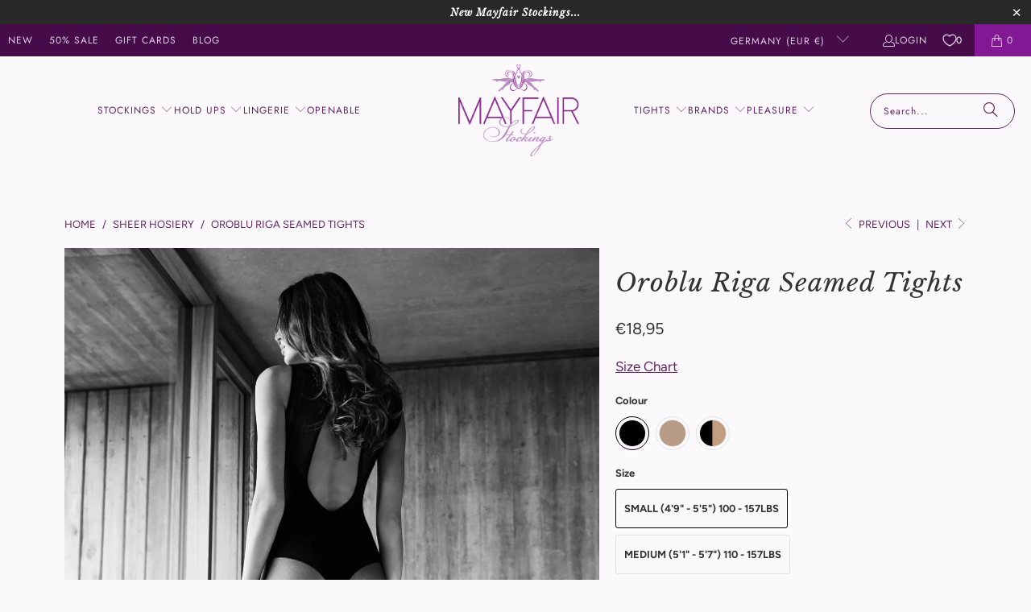

--- FILE ---
content_type: text/html; charset=utf-8
request_url: https://www.mayfairstockings.com/en-de/collections/sheer/products/oroblu-riga-tights?variant=38129693249
body_size: 54708
content:
<!DOCTYPE html>
<html class="no-js no-touch" lang="en">
  <head>
<script>
    window.Store = window.Store || {};
    window.Store.id = 1021452;
  </script>
  <script>
    window.Store = window.Store || {};
    window.Store.id = 1021452;
  </script>
    <meta charset="utf-8">
    <meta http-equiv="cleartype" content="on">
    <meta name="robots" content="index,follow">

    <!-- Google Tag Manually Added -->
    <meta name="google-site-verification" content="vJP9qhb5fI3m5moAdWHXdVT1WyaLaAQZ1nY7_JGhT84" />

    <!-- Mobile Specific Metas -->
    <meta name="HandheldFriendly" content="True">
    <meta name="MobileOptimized" content="320">
    <meta name="viewport" content="width=device-width,initial-scale=1">
    <meta name="theme-color" content="#fcf9fc">

    
    <title>
      Oroblu Riga Seamed Tights at Mayfair Stockings - The Tights Boutique
    </title>

    
      <meta name="description" content="From Italian designers Oroblu are these luxurious seamed tights. There elegance is evident with the sheer leg and back seam. The reinforced heel and toe (RHT) along with the 20 denier appearance means they are perfect for day and evening wear. These are Italian glamour at its best. We also have the hold up version avai"/>
    

    <link rel="preconnect" href="https://fonts.shopifycdn.com" />
    <link rel="preconnect" href="https://cdn.shopify.com" />
    <link rel="preconnect" href="https://cdn.shopifycloud.com" />

    <link rel="dns-prefetch" href="https://v.shopify.com" />
    <link rel="dns-prefetch" href="https://www.youtube.com" />
    <link rel="dns-prefetch" href="https://vimeo.com" />

    <link href="//www.mayfairstockings.com/cdn/shop/t/112/assets/jquery.min.js?v=147293088974801289311719405438" as="script" rel="preload">

    <!-- Stylesheet for Fancybox library -->
    <link rel="stylesheet" href="//www.mayfairstockings.com/cdn/shop/t/112/assets/fancybox.css?v=19278034316635137701719405438" type="text/css" media="all" defer>

    <!-- Stylesheets for Turbo -->
    <link href="//www.mayfairstockings.com/cdn/shop/t/112/assets/styles.css?v=49100571545187708211763121542" rel="stylesheet" type="text/css" media="all" />

    <!-- Icons -->
    
      <link rel="shortcut icon" type="image/x-icon" href="//www.mayfairstockings.com/cdn/shop/files/MayfairFavicon32_33f0c82c-fb95-4e44-8cfa-87f8619788d8_180x180.png?v=1687278683">
      <link rel="apple-touch-icon" href="//www.mayfairstockings.com/cdn/shop/files/MayfairFavicon32_33f0c82c-fb95-4e44-8cfa-87f8619788d8_180x180.png?v=1687278683"/>
      <link rel="apple-touch-icon" sizes="57x57" href="//www.mayfairstockings.com/cdn/shop/files/MayfairFavicon32_33f0c82c-fb95-4e44-8cfa-87f8619788d8_57x57.png?v=1687278683"/>
      <link rel="apple-touch-icon" sizes="60x60" href="//www.mayfairstockings.com/cdn/shop/files/MayfairFavicon32_33f0c82c-fb95-4e44-8cfa-87f8619788d8_60x60.png?v=1687278683"/>
      <link rel="apple-touch-icon" sizes="72x72" href="//www.mayfairstockings.com/cdn/shop/files/MayfairFavicon32_33f0c82c-fb95-4e44-8cfa-87f8619788d8_72x72.png?v=1687278683"/>
      <link rel="apple-touch-icon" sizes="76x76" href="//www.mayfairstockings.com/cdn/shop/files/MayfairFavicon32_33f0c82c-fb95-4e44-8cfa-87f8619788d8_76x76.png?v=1687278683"/>
      <link rel="apple-touch-icon" sizes="114x114" href="//www.mayfairstockings.com/cdn/shop/files/MayfairFavicon32_33f0c82c-fb95-4e44-8cfa-87f8619788d8_114x114.png?v=1687278683"/>
      <link rel="apple-touch-icon" sizes="180x180" href="//www.mayfairstockings.com/cdn/shop/files/MayfairFavicon32_33f0c82c-fb95-4e44-8cfa-87f8619788d8_180x180.png?v=1687278683"/>
      <link rel="apple-touch-icon" sizes="228x228" href="//www.mayfairstockings.com/cdn/shop/files/MayfairFavicon32_33f0c82c-fb95-4e44-8cfa-87f8619788d8_228x228.png?v=1687278683"/>
    
    <link rel="canonical" href="https://www.mayfairstockings.com/en-de/products/oroblu-riga-tights"/>

    

    

    
      <script src="//www.mayfairstockings.com/cdn/shop/t/112/assets/currencies.js?v=1648699478663843391719405437" defer></script>
    

    
    <script>
      window.PXUTheme = window.PXUTheme || {};
      window.PXUTheme.version = '9.4.0';
      window.PXUTheme.name = 'Turbo';
    </script>
    


    
<template id="price-ui"><span class="price " data-price></span><span class="compare-at-price" data-compare-at-price></span><span class="unit-pricing" data-unit-pricing></span></template>
    <template id="price-ui-badge"><div class="price-ui-badge__sticker price-ui-badge__sticker--">
    <span class="price-ui-badge__sticker-text" data-badge></span>
  </div></template>
    
    <template id="price-ui__price"><span class="money" data-price></span></template>
    <template id="price-ui__price-range"><span class="price-min" data-price-min><span class="money" data-price></span></span> - <span class="price-max" data-price-max><span class="money" data-price></span></span></template>
    <template id="price-ui__unit-pricing"><span class="unit-quantity" data-unit-quantity></span> | <span class="unit-price" data-unit-price><span class="money" data-price></span></span> / <span class="unit-measurement" data-unit-measurement></span></template>
    <template id="price-ui-badge__percent-savings-range">Save up to <span data-price-percent></span>%</template>
    <template id="price-ui-badge__percent-savings">Save <span data-price-percent></span>%</template>
    <template id="price-ui-badge__price-savings-range">Save up to <span class="money" data-price></span></template>
    <template id="price-ui-badge__price-savings">Save <span class="money" data-price></span></template>
    <template id="price-ui-badge__on-sale">Sale</template>
    <template id="price-ui-badge__sold-out">Sold out</template>
    <template id="price-ui-badge__in-stock">In stock</template>
    


    <script>
      
window.PXUTheme = window.PXUTheme || {};


window.PXUTheme.theme_settings = {};
window.PXUTheme.currency = {};
window.PXUTheme.routes = window.PXUTheme.routes || {};


window.PXUTheme.theme_settings.display_tos_checkbox = false;
window.PXUTheme.theme_settings.go_to_checkout = true;
window.PXUTheme.theme_settings.cart_action = "ajax";
window.PXUTheme.theme_settings.cart_shipping_calculator = false;


window.PXUTheme.theme_settings.collection_swatches = true;
window.PXUTheme.theme_settings.collection_secondary_image = true;


window.PXUTheme.currency.show_multiple_currencies = false;
window.PXUTheme.currency.shop_currency = "GBP";
window.PXUTheme.currency.default_currency = "GBP";
window.PXUTheme.currency.display_format = "money_format";
window.PXUTheme.currency.money_format = "€{{amount_with_comma_separator}}";
window.PXUTheme.currency.money_format_no_currency = "€{{amount_with_comma_separator}}";
window.PXUTheme.currency.money_format_currency = "€{{amount_with_comma_separator}} EUR";
window.PXUTheme.currency.native_multi_currency = true;
window.PXUTheme.currency.iso_code = "EUR";
window.PXUTheme.currency.symbol = "€";


window.PXUTheme.theme_settings.display_inventory_left = true;
window.PXUTheme.theme_settings.inventory_threshold = 12;
window.PXUTheme.theme_settings.limit_quantity = true;


window.PXUTheme.theme_settings.menu_position = null;


window.PXUTheme.theme_settings.newsletter_popup = false;
window.PXUTheme.theme_settings.newsletter_popup_days = "14";
window.PXUTheme.theme_settings.newsletter_popup_mobile = false;
window.PXUTheme.theme_settings.newsletter_popup_seconds = 0;


window.PXUTheme.theme_settings.pagination_type = "basic_pagination";


window.PXUTheme.theme_settings.enable_shopify_collection_badges = false;
window.PXUTheme.theme_settings.quick_shop_thumbnail_position = null;
window.PXUTheme.theme_settings.product_form_style = "radio";
window.PXUTheme.theme_settings.sale_banner_enabled = true;
window.PXUTheme.theme_settings.display_savings = true;
window.PXUTheme.theme_settings.display_sold_out_price = false;
window.PXUTheme.theme_settings.free_text = "Free";
window.PXUTheme.theme_settings.video_looping = null;
window.PXUTheme.theme_settings.quick_shop_style = "popup";
window.PXUTheme.theme_settings.hover_enabled = false;


window.PXUTheme.routes.cart_url = "/en-de/cart";
window.PXUTheme.routes.cart_update_url = "/en-de/cart/update";
window.PXUTheme.routes.root_url = "/en-de";
window.PXUTheme.routes.search_url = "/en-de/search";
window.PXUTheme.routes.all_products_collection_url = "/en-de/collections/all";
window.PXUTheme.routes.product_recommendations_url = "/en-de/recommendations/products";
window.PXUTheme.routes.predictive_search_url = "/en-de/search/suggest";


window.PXUTheme.theme_settings.image_loading_style = "fade-in";


window.PXUTheme.theme_settings.enable_autocomplete = true;


window.PXUTheme.theme_settings.page_dots_enabled = true;
window.PXUTheme.theme_settings.slideshow_arrow_size = "light";


window.PXUTheme.theme_settings.quick_shop_enabled = false;


window.PXUTheme.translation = {};


window.PXUTheme.translation.agree_to_terms_warning = "You must agree with the terms and conditions to checkout.";
window.PXUTheme.translation.one_item_left = "item left";
window.PXUTheme.translation.items_left_text = "items left";
window.PXUTheme.translation.cart_savings_text = "Total Savings";
window.PXUTheme.translation.cart_discount_text = "Discount";
window.PXUTheme.translation.cart_subtotal_text = "Subtotal";
window.PXUTheme.translation.cart_remove_text = "Remove";
window.PXUTheme.translation.cart_free_text = "Free";


window.PXUTheme.translation.newsletter_success_text = "Thank you for joining our mailing list!";


window.PXUTheme.translation.notify_email = "Enter your email address...";
window.PXUTheme.translation.notify_email_value = "Translation missing: en.contact.fields.email";
window.PXUTheme.translation.notify_email_send = "Send";
window.PXUTheme.translation.notify_message_first = "Please notify me when ";
window.PXUTheme.translation.notify_message_last = " becomes available - ";
window.PXUTheme.translation.notify_success_text = "Thanks! We will notify you when this product becomes available!";


window.PXUTheme.translation.add_to_cart = "Add to Cart";
window.PXUTheme.translation.coming_soon_text = "Coming Soon";
window.PXUTheme.translation.sold_out_text = "Sold Out";
window.PXUTheme.translation.sale_text = "Sale";
window.PXUTheme.translation.savings_text = "You Save";
window.PXUTheme.translation.from_text = "from";
window.PXUTheme.translation.new_text = "New";
window.PXUTheme.translation.pre_order_text = "Pre-Order";
window.PXUTheme.translation.unavailable_text = "Unavailable";


window.PXUTheme.translation.all_results = "View all results";
window.PXUTheme.translation.no_results = "Sorry, no results!";


window.PXUTheme.media_queries = {};
window.PXUTheme.media_queries.small = window.matchMedia( "(max-width: 480px)" );
window.PXUTheme.media_queries.medium = window.matchMedia( "(max-width: 798px)" );
window.PXUTheme.media_queries.large = window.matchMedia( "(min-width: 799px)" );
window.PXUTheme.media_queries.larger = window.matchMedia( "(min-width: 960px)" );
window.PXUTheme.media_queries.xlarge = window.matchMedia( "(min-width: 1200px)" );
window.PXUTheme.media_queries.ie10 = window.matchMedia( "all and (-ms-high-contrast: none), (-ms-high-contrast: active)" );
window.PXUTheme.media_queries.tablet = window.matchMedia( "only screen and (min-width: 799px) and (max-width: 1024px)" );
window.PXUTheme.media_queries.mobile_and_tablet = window.matchMedia( "(max-width: 1024px)" );
    </script>

    

    

    <script>
      
    </script>

    <script>window.performance && window.performance.mark && window.performance.mark('shopify.content_for_header.start');</script><meta name="facebook-domain-verification" content="4570dba899rfon7weamsvk4c522is4">
<meta id="shopify-digital-wallet" name="shopify-digital-wallet" content="/1021452/digital_wallets/dialog">
<meta name="shopify-checkout-api-token" content="728d5dc5ccebd11a5eac133259135f1e">
<meta id="in-context-paypal-metadata" data-shop-id="1021452" data-venmo-supported="false" data-environment="production" data-locale="en_US" data-paypal-v4="true" data-currency="EUR">
<link rel="alternate" hreflang="x-default" href="https://www.mayfairstockings.com/products/oroblu-riga-tights">
<link rel="alternate" hreflang="en" href="https://www.mayfairstockings.com/products/oroblu-riga-tights">
<link rel="alternate" hreflang="en-DE" href="https://www.mayfairstockings.com/en-de/products/oroblu-riga-tights">
<link rel="alternate" hreflang="en-IE" href="https://www.mayfairstockings.com/en-ie/products/oroblu-riga-tights">
<link rel="alternate" hreflang="en-NL" href="https://www.mayfairstockings.com/en-nl/products/oroblu-riga-tights">
<link rel="alternate" type="application/json+oembed" href="https://www.mayfairstockings.com/en-de/products/oroblu-riga-tights.oembed">
<script async="async" src="/checkouts/internal/preloads.js?locale=en-DE"></script>
<link rel="preconnect" href="https://shop.app" crossorigin="anonymous">
<script async="async" src="https://shop.app/checkouts/internal/preloads.js?locale=en-DE&shop_id=1021452" crossorigin="anonymous"></script>
<script id="apple-pay-shop-capabilities" type="application/json">{"shopId":1021452,"countryCode":"GB","currencyCode":"EUR","merchantCapabilities":["supports3DS"],"merchantId":"gid:\/\/shopify\/Shop\/1021452","merchantName":"Mayfair Stockings","requiredBillingContactFields":["postalAddress","email"],"requiredShippingContactFields":["postalAddress","email"],"shippingType":"shipping","supportedNetworks":["visa","maestro","masterCard","amex","discover","elo"],"total":{"type":"pending","label":"Mayfair Stockings","amount":"1.00"},"shopifyPaymentsEnabled":true,"supportsSubscriptions":true}</script>
<script id="shopify-features" type="application/json">{"accessToken":"728d5dc5ccebd11a5eac133259135f1e","betas":["rich-media-storefront-analytics"],"domain":"www.mayfairstockings.com","predictiveSearch":true,"shopId":1021452,"locale":"en"}</script>
<script>var Shopify = Shopify || {};
Shopify.shop = "mayfair-stockings.myshopify.com";
Shopify.locale = "en";
Shopify.currency = {"active":"EUR","rate":"1.1691036"};
Shopify.country = "DE";
Shopify.theme = {"name":"Mayfair940b","id":169367667005,"schema_name":"Turbo","schema_version":"9.4.0","theme_store_id":null,"role":"main"};
Shopify.theme.handle = "null";
Shopify.theme.style = {"id":null,"handle":null};
Shopify.cdnHost = "www.mayfairstockings.com/cdn";
Shopify.routes = Shopify.routes || {};
Shopify.routes.root = "/en-de/";</script>
<script type="module">!function(o){(o.Shopify=o.Shopify||{}).modules=!0}(window);</script>
<script>!function(o){function n(){var o=[];function n(){o.push(Array.prototype.slice.apply(arguments))}return n.q=o,n}var t=o.Shopify=o.Shopify||{};t.loadFeatures=n(),t.autoloadFeatures=n()}(window);</script>
<script>
  window.ShopifyPay = window.ShopifyPay || {};
  window.ShopifyPay.apiHost = "shop.app\/pay";
  window.ShopifyPay.redirectState = null;
</script>
<script id="shop-js-analytics" type="application/json">{"pageType":"product"}</script>
<script defer="defer" async type="module" src="//www.mayfairstockings.com/cdn/shopifycloud/shop-js/modules/v2/client.init-shop-cart-sync_BdyHc3Nr.en.esm.js"></script>
<script defer="defer" async type="module" src="//www.mayfairstockings.com/cdn/shopifycloud/shop-js/modules/v2/chunk.common_Daul8nwZ.esm.js"></script>
<script type="module">
  await import("//www.mayfairstockings.com/cdn/shopifycloud/shop-js/modules/v2/client.init-shop-cart-sync_BdyHc3Nr.en.esm.js");
await import("//www.mayfairstockings.com/cdn/shopifycloud/shop-js/modules/v2/chunk.common_Daul8nwZ.esm.js");

  window.Shopify.SignInWithShop?.initShopCartSync?.({"fedCMEnabled":true,"windoidEnabled":true});

</script>
<script>
  window.Shopify = window.Shopify || {};
  if (!window.Shopify.featureAssets) window.Shopify.featureAssets = {};
  window.Shopify.featureAssets['shop-js'] = {"shop-cart-sync":["modules/v2/client.shop-cart-sync_QYOiDySF.en.esm.js","modules/v2/chunk.common_Daul8nwZ.esm.js"],"init-fed-cm":["modules/v2/client.init-fed-cm_DchLp9rc.en.esm.js","modules/v2/chunk.common_Daul8nwZ.esm.js"],"shop-button":["modules/v2/client.shop-button_OV7bAJc5.en.esm.js","modules/v2/chunk.common_Daul8nwZ.esm.js"],"init-windoid":["modules/v2/client.init-windoid_DwxFKQ8e.en.esm.js","modules/v2/chunk.common_Daul8nwZ.esm.js"],"shop-cash-offers":["modules/v2/client.shop-cash-offers_DWtL6Bq3.en.esm.js","modules/v2/chunk.common_Daul8nwZ.esm.js","modules/v2/chunk.modal_CQq8HTM6.esm.js"],"shop-toast-manager":["modules/v2/client.shop-toast-manager_CX9r1SjA.en.esm.js","modules/v2/chunk.common_Daul8nwZ.esm.js"],"init-shop-email-lookup-coordinator":["modules/v2/client.init-shop-email-lookup-coordinator_UhKnw74l.en.esm.js","modules/v2/chunk.common_Daul8nwZ.esm.js"],"pay-button":["modules/v2/client.pay-button_DzxNnLDY.en.esm.js","modules/v2/chunk.common_Daul8nwZ.esm.js"],"avatar":["modules/v2/client.avatar_BTnouDA3.en.esm.js"],"init-shop-cart-sync":["modules/v2/client.init-shop-cart-sync_BdyHc3Nr.en.esm.js","modules/v2/chunk.common_Daul8nwZ.esm.js"],"shop-login-button":["modules/v2/client.shop-login-button_D8B466_1.en.esm.js","modules/v2/chunk.common_Daul8nwZ.esm.js","modules/v2/chunk.modal_CQq8HTM6.esm.js"],"init-customer-accounts-sign-up":["modules/v2/client.init-customer-accounts-sign-up_C8fpPm4i.en.esm.js","modules/v2/client.shop-login-button_D8B466_1.en.esm.js","modules/v2/chunk.common_Daul8nwZ.esm.js","modules/v2/chunk.modal_CQq8HTM6.esm.js"],"init-shop-for-new-customer-accounts":["modules/v2/client.init-shop-for-new-customer-accounts_CVTO0Ztu.en.esm.js","modules/v2/client.shop-login-button_D8B466_1.en.esm.js","modules/v2/chunk.common_Daul8nwZ.esm.js","modules/v2/chunk.modal_CQq8HTM6.esm.js"],"init-customer-accounts":["modules/v2/client.init-customer-accounts_dRgKMfrE.en.esm.js","modules/v2/client.shop-login-button_D8B466_1.en.esm.js","modules/v2/chunk.common_Daul8nwZ.esm.js","modules/v2/chunk.modal_CQq8HTM6.esm.js"],"shop-follow-button":["modules/v2/client.shop-follow-button_CkZpjEct.en.esm.js","modules/v2/chunk.common_Daul8nwZ.esm.js","modules/v2/chunk.modal_CQq8HTM6.esm.js"],"lead-capture":["modules/v2/client.lead-capture_BntHBhfp.en.esm.js","modules/v2/chunk.common_Daul8nwZ.esm.js","modules/v2/chunk.modal_CQq8HTM6.esm.js"],"checkout-modal":["modules/v2/client.checkout-modal_CfxcYbTm.en.esm.js","modules/v2/chunk.common_Daul8nwZ.esm.js","modules/v2/chunk.modal_CQq8HTM6.esm.js"],"shop-login":["modules/v2/client.shop-login_Da4GZ2H6.en.esm.js","modules/v2/chunk.common_Daul8nwZ.esm.js","modules/v2/chunk.modal_CQq8HTM6.esm.js"],"payment-terms":["modules/v2/client.payment-terms_MV4M3zvL.en.esm.js","modules/v2/chunk.common_Daul8nwZ.esm.js","modules/v2/chunk.modal_CQq8HTM6.esm.js"]};
</script>
<script>(function() {
  var isLoaded = false;
  function asyncLoad() {
    if (isLoaded) return;
    isLoaded = true;
    var urls = ["\/\/backinstock.useamp.com\/widget\/8488_1767153618.js?category=bis\u0026v=6\u0026shop=mayfair-stockings.myshopify.com"];
    for (var i = 0; i < urls.length; i++) {
      var s = document.createElement('script');
      s.type = 'text/javascript';
      s.async = true;
      s.src = urls[i];
      var x = document.getElementsByTagName('script')[0];
      x.parentNode.insertBefore(s, x);
    }
  };
  if(window.attachEvent) {
    window.attachEvent('onload', asyncLoad);
  } else {
    window.addEventListener('load', asyncLoad, false);
  }
})();</script>
<script id="__st">var __st={"a":1021452,"offset":0,"reqid":"49a4c75b-afdb-464b-8c53-e884e4e6c68a-1768981028","pageurl":"www.mayfairstockings.com\/en-de\/collections\/sheer\/products\/oroblu-riga-tights?variant=38129693249","u":"64fe8626e07b","p":"product","rtyp":"product","rid":2119453249};</script>
<script>window.ShopifyPaypalV4VisibilityTracking = true;</script>
<script id="captcha-bootstrap">!function(){'use strict';const t='contact',e='account',n='new_comment',o=[[t,t],['blogs',n],['comments',n],[t,'customer']],c=[[e,'customer_login'],[e,'guest_login'],[e,'recover_customer_password'],[e,'create_customer']],r=t=>t.map((([t,e])=>`form[action*='/${t}']:not([data-nocaptcha='true']) input[name='form_type'][value='${e}']`)).join(','),a=t=>()=>t?[...document.querySelectorAll(t)].map((t=>t.form)):[];function s(){const t=[...o],e=r(t);return a(e)}const i='password',u='form_key',d=['recaptcha-v3-token','g-recaptcha-response','h-captcha-response',i],f=()=>{try{return window.sessionStorage}catch{return}},m='__shopify_v',_=t=>t.elements[u];function p(t,e,n=!1){try{const o=window.sessionStorage,c=JSON.parse(o.getItem(e)),{data:r}=function(t){const{data:e,action:n}=t;return t[m]||n?{data:e,action:n}:{data:t,action:n}}(c);for(const[e,n]of Object.entries(r))t.elements[e]&&(t.elements[e].value=n);n&&o.removeItem(e)}catch(o){console.error('form repopulation failed',{error:o})}}const l='form_type',E='cptcha';function T(t){t.dataset[E]=!0}const w=window,h=w.document,L='Shopify',v='ce_forms',y='captcha';let A=!1;((t,e)=>{const n=(g='f06e6c50-85a8-45c8-87d0-21a2b65856fe',I='https://cdn.shopify.com/shopifycloud/storefront-forms-hcaptcha/ce_storefront_forms_captcha_hcaptcha.v1.5.2.iife.js',D={infoText:'Protected by hCaptcha',privacyText:'Privacy',termsText:'Terms'},(t,e,n)=>{const o=w[L][v],c=o.bindForm;if(c)return c(t,g,e,D).then(n);var r;o.q.push([[t,g,e,D],n]),r=I,A||(h.body.append(Object.assign(h.createElement('script'),{id:'captcha-provider',async:!0,src:r})),A=!0)});var g,I,D;w[L]=w[L]||{},w[L][v]=w[L][v]||{},w[L][v].q=[],w[L][y]=w[L][y]||{},w[L][y].protect=function(t,e){n(t,void 0,e),T(t)},Object.freeze(w[L][y]),function(t,e,n,w,h,L){const[v,y,A,g]=function(t,e,n){const i=e?o:[],u=t?c:[],d=[...i,...u],f=r(d),m=r(i),_=r(d.filter((([t,e])=>n.includes(e))));return[a(f),a(m),a(_),s()]}(w,h,L),I=t=>{const e=t.target;return e instanceof HTMLFormElement?e:e&&e.form},D=t=>v().includes(t);t.addEventListener('submit',(t=>{const e=I(t);if(!e)return;const n=D(e)&&!e.dataset.hcaptchaBound&&!e.dataset.recaptchaBound,o=_(e),c=g().includes(e)&&(!o||!o.value);(n||c)&&t.preventDefault(),c&&!n&&(function(t){try{if(!f())return;!function(t){const e=f();if(!e)return;const n=_(t);if(!n)return;const o=n.value;o&&e.removeItem(o)}(t);const e=Array.from(Array(32),(()=>Math.random().toString(36)[2])).join('');!function(t,e){_(t)||t.append(Object.assign(document.createElement('input'),{type:'hidden',name:u})),t.elements[u].value=e}(t,e),function(t,e){const n=f();if(!n)return;const o=[...t.querySelectorAll(`input[type='${i}']`)].map((({name:t})=>t)),c=[...d,...o],r={};for(const[a,s]of new FormData(t).entries())c.includes(a)||(r[a]=s);n.setItem(e,JSON.stringify({[m]:1,action:t.action,data:r}))}(t,e)}catch(e){console.error('failed to persist form',e)}}(e),e.submit())}));const S=(t,e)=>{t&&!t.dataset[E]&&(n(t,e.some((e=>e===t))),T(t))};for(const o of['focusin','change'])t.addEventListener(o,(t=>{const e=I(t);D(e)&&S(e,y())}));const B=e.get('form_key'),M=e.get(l),P=B&&M;t.addEventListener('DOMContentLoaded',(()=>{const t=y();if(P)for(const e of t)e.elements[l].value===M&&p(e,B);[...new Set([...A(),...v().filter((t=>'true'===t.dataset.shopifyCaptcha))])].forEach((e=>S(e,t)))}))}(h,new URLSearchParams(w.location.search),n,t,e,['guest_login'])})(!0,!0)}();</script>
<script integrity="sha256-4kQ18oKyAcykRKYeNunJcIwy7WH5gtpwJnB7kiuLZ1E=" data-source-attribution="shopify.loadfeatures" defer="defer" src="//www.mayfairstockings.com/cdn/shopifycloud/storefront/assets/storefront/load_feature-a0a9edcb.js" crossorigin="anonymous"></script>
<script crossorigin="anonymous" defer="defer" src="//www.mayfairstockings.com/cdn/shopifycloud/storefront/assets/shopify_pay/storefront-65b4c6d7.js?v=20250812"></script>
<script data-source-attribution="shopify.dynamic_checkout.dynamic.init">var Shopify=Shopify||{};Shopify.PaymentButton=Shopify.PaymentButton||{isStorefrontPortableWallets:!0,init:function(){window.Shopify.PaymentButton.init=function(){};var t=document.createElement("script");t.src="https://www.mayfairstockings.com/cdn/shopifycloud/portable-wallets/latest/portable-wallets.en.js",t.type="module",document.head.appendChild(t)}};
</script>
<script data-source-attribution="shopify.dynamic_checkout.buyer_consent">
  function portableWalletsHideBuyerConsent(e){var t=document.getElementById("shopify-buyer-consent"),n=document.getElementById("shopify-subscription-policy-button");t&&n&&(t.classList.add("hidden"),t.setAttribute("aria-hidden","true"),n.removeEventListener("click",e))}function portableWalletsShowBuyerConsent(e){var t=document.getElementById("shopify-buyer-consent"),n=document.getElementById("shopify-subscription-policy-button");t&&n&&(t.classList.remove("hidden"),t.removeAttribute("aria-hidden"),n.addEventListener("click",e))}window.Shopify?.PaymentButton&&(window.Shopify.PaymentButton.hideBuyerConsent=portableWalletsHideBuyerConsent,window.Shopify.PaymentButton.showBuyerConsent=portableWalletsShowBuyerConsent);
</script>
<script data-source-attribution="shopify.dynamic_checkout.cart.bootstrap">document.addEventListener("DOMContentLoaded",(function(){function t(){return document.querySelector("shopify-accelerated-checkout-cart, shopify-accelerated-checkout")}if(t())Shopify.PaymentButton.init();else{new MutationObserver((function(e,n){t()&&(Shopify.PaymentButton.init(),n.disconnect())})).observe(document.body,{childList:!0,subtree:!0})}}));
</script>
<link id="shopify-accelerated-checkout-styles" rel="stylesheet" media="screen" href="https://www.mayfairstockings.com/cdn/shopifycloud/portable-wallets/latest/accelerated-checkout-backwards-compat.css" crossorigin="anonymous">
<style id="shopify-accelerated-checkout-cart">
        #shopify-buyer-consent {
  margin-top: 1em;
  display: inline-block;
  width: 100%;
}

#shopify-buyer-consent.hidden {
  display: none;
}

#shopify-subscription-policy-button {
  background: none;
  border: none;
  padding: 0;
  text-decoration: underline;
  font-size: inherit;
  cursor: pointer;
}

#shopify-subscription-policy-button::before {
  box-shadow: none;
}

      </style>

<script>window.performance && window.performance.mark && window.performance.mark('shopify.content_for_header.end');</script>

    

<meta name="author" content="Mayfair Stockings">
<meta property="og:url" content="https://www.mayfairstockings.com/en-de/products/oroblu-riga-tights">
<meta property="og:site_name" content="Mayfair Stockings">




  <meta property="og:type" content="product">
  <meta property="og:title" content="Oroblu Riga Seamed Tights">
  
    
      <meta property="og:image" content="https://www.mayfairstockings.com/cdn/shop/products/Riga_tight_600x.jpg?v=1692101968">
      <meta property="og:image:secure_url" content="https://www.mayfairstockings.com/cdn/shop/products/Riga_tight_600x.jpg?v=1692101968">
      
      <meta property="og:image:width" content="1333">
      <meta property="og:image:height" content="1999">
    
      <meta property="og:image" content="https://www.mayfairstockings.com/cdn/shop/files/Mayfair-Stockings367356569_1689295834864867_926827667891318372_n-2-4_600x.jpg?v=1692101968">
      <meta property="og:image:secure_url" content="https://www.mayfairstockings.com/cdn/shop/files/Mayfair-Stockings367356569_1689295834864867_926827667891318372_n-2-4_600x.jpg?v=1692101968">
      
      <meta property="og:image:width" content="1000">
      <meta property="og:image:height" content="1500">
    
      <meta property="og:image" content="https://www.mayfairstockings.com/cdn/shop/products/RIGA_20_Tights_VOBC01109_M_600x.jpg?v=1692101968">
      <meta property="og:image:secure_url" content="https://www.mayfairstockings.com/cdn/shop/products/RIGA_20_Tights_VOBC01109_M_600x.jpg?v=1692101968">
      
      <meta property="og:image:width" content="1000">
      <meta property="og:image:height" content="1500">
    
  
  <meta property="product:price:amount" content="18,95">
  <meta property="product:price:currency" content="GBP">



  <meta property="og:description" content="From Italian designers Oroblu are these luxurious seamed tights. There elegance is evident with the sheer leg and back seam. The reinforced heel and toe (RHT) along with the 20 denier appearance means they are perfect for day and evening wear. These are Italian glamour at its best. We also have the hold up version avai">




  <meta name="twitter:site" content="@mayfairstocking">

<meta name="twitter:card" content="summary">

  <meta name="twitter:title" content="Oroblu Riga Seamed Tights">
  <meta name="twitter:description" content="
From Italian designers Oroblu are these luxurious seamed tights. There elegance is evident with the sheer leg and back seam. The reinforced heel and toe (RHT) along with the 20 denier appearance means they are perfect for day and evening wear. These are Italian glamour at its best. We also have the hold up version available too.



Italian
Tights
Sheer to waist
Seamed
20 denier
82% Nylon, 18% Elastane
Cotton gusset


">
  <meta name="twitter:image" content="https://www.mayfairstockings.com/cdn/shop/products/Riga_tight_240x.jpg?v=1692101968">
  <meta name="twitter:image:width" content="240">
  <meta name="twitter:image:height" content="240">
  <meta name="twitter:image:alt" content="Oroblu Riga Seamed Tights - Mayfair Stockings">



    <link rel="prev" href="/en-de/collections/sheer/products/oroblu-adelle-tights">
    <link rel="next" href="/en-de/collections/sheer/products/trasparenze-invisible-tights">
  <!-- BEGIN app block: shopify://apps/klaviyo-email-marketing-sms/blocks/klaviyo-onsite-embed/2632fe16-c075-4321-a88b-50b567f42507 -->












  <script async src="https://static.klaviyo.com/onsite/js/NE3uBr/klaviyo.js?company_id=NE3uBr"></script>
  <script>!function(){if(!window.klaviyo){window._klOnsite=window._klOnsite||[];try{window.klaviyo=new Proxy({},{get:function(n,i){return"push"===i?function(){var n;(n=window._klOnsite).push.apply(n,arguments)}:function(){for(var n=arguments.length,o=new Array(n),w=0;w<n;w++)o[w]=arguments[w];var t="function"==typeof o[o.length-1]?o.pop():void 0,e=new Promise((function(n){window._klOnsite.push([i].concat(o,[function(i){t&&t(i),n(i)}]))}));return e}}})}catch(n){window.klaviyo=window.klaviyo||[],window.klaviyo.push=function(){var n;(n=window._klOnsite).push.apply(n,arguments)}}}}();</script>

  
    <script id="viewed_product">
      if (item == null) {
        var _learnq = _learnq || [];

        var MetafieldReviews = null
        var MetafieldYotpoRating = null
        var MetafieldYotpoCount = null
        var MetafieldLooxRating = null
        var MetafieldLooxCount = null
        var okendoProduct = null
        var okendoProductReviewCount = null
        var okendoProductReviewAverageValue = null
        try {
          // The following fields are used for Customer Hub recently viewed in order to add reviews.
          // This information is not part of __kla_viewed. Instead, it is part of __kla_viewed_reviewed_items
          MetafieldReviews = {};
          MetafieldYotpoRating = null
          MetafieldYotpoCount = null
          MetafieldLooxRating = null
          MetafieldLooxCount = null

          okendoProduct = null
          // If the okendo metafield is not legacy, it will error, which then requires the new json formatted data
          if (okendoProduct && 'error' in okendoProduct) {
            okendoProduct = null
          }
          okendoProductReviewCount = okendoProduct ? okendoProduct.reviewCount : null
          okendoProductReviewAverageValue = okendoProduct ? okendoProduct.reviewAverageValue : null
        } catch (error) {
          console.error('Error in Klaviyo onsite reviews tracking:', error);
        }

        var item = {
          Name: "Oroblu Riga Seamed Tights",
          ProductID: 2119453249,
          Categories: [".","Autumn \u0026 Winter","Black Hosiery and Lingerie","Black Tights","Christmas Gifts under £50","Christmas Stockings and Lingerie","Easter Collection","Fashion Hosiery","Fashion Tights","Glamorous Hosiery and Lingerie","Glamorous Tights","Halloween Collection","Latest Arrivals","Natural and Nude Colour Hosiery","Natural and Nude Tights","Oroblu Hosiery and Lingerie","Our Favourite Stockings and Lingerie","Seamed Stockings, Hold Ups and Tights","Seamed Tights","Sheer Hosiery","Sheer Tights","The Nude Collection","Tights"],
          ImageURL: "https://www.mayfairstockings.com/cdn/shop/products/Riga_tight_grande.jpg?v=1692101968",
          URL: "https://www.mayfairstockings.com/en-de/products/oroblu-riga-tights",
          Brand: "Oroblu",
          Price: "€18,95",
          Value: "18,95",
          CompareAtPrice: "€0,00"
        };
        _learnq.push(['track', 'Viewed Product', item]);
        _learnq.push(['trackViewedItem', {
          Title: item.Name,
          ItemId: item.ProductID,
          Categories: item.Categories,
          ImageUrl: item.ImageURL,
          Url: item.URL,
          Metadata: {
            Brand: item.Brand,
            Price: item.Price,
            Value: item.Value,
            CompareAtPrice: item.CompareAtPrice
          },
          metafields:{
            reviews: MetafieldReviews,
            yotpo:{
              rating: MetafieldYotpoRating,
              count: MetafieldYotpoCount,
            },
            loox:{
              rating: MetafieldLooxRating,
              count: MetafieldLooxCount,
            },
            okendo: {
              rating: okendoProductReviewAverageValue,
              count: okendoProductReviewCount,
            }
          }
        }]);
      }
    </script>
  




  <script>
    window.klaviyoReviewsProductDesignMode = false
  </script>







<!-- END app block --><link href="https://monorail-edge.shopifysvc.com" rel="dns-prefetch">
<script>(function(){if ("sendBeacon" in navigator && "performance" in window) {try {var session_token_from_headers = performance.getEntriesByType('navigation')[0].serverTiming.find(x => x.name == '_s').description;} catch {var session_token_from_headers = undefined;}var session_cookie_matches = document.cookie.match(/_shopify_s=([^;]*)/);var session_token_from_cookie = session_cookie_matches && session_cookie_matches.length === 2 ? session_cookie_matches[1] : "";var session_token = session_token_from_headers || session_token_from_cookie || "";function handle_abandonment_event(e) {var entries = performance.getEntries().filter(function(entry) {return /monorail-edge.shopifysvc.com/.test(entry.name);});if (!window.abandonment_tracked && entries.length === 0) {window.abandonment_tracked = true;var currentMs = Date.now();var navigation_start = performance.timing.navigationStart;var payload = {shop_id: 1021452,url: window.location.href,navigation_start,duration: currentMs - navigation_start,session_token,page_type: "product"};window.navigator.sendBeacon("https://monorail-edge.shopifysvc.com/v1/produce", JSON.stringify({schema_id: "online_store_buyer_site_abandonment/1.1",payload: payload,metadata: {event_created_at_ms: currentMs,event_sent_at_ms: currentMs}}));}}window.addEventListener('pagehide', handle_abandonment_event);}}());</script>
<script id="web-pixels-manager-setup">(function e(e,d,r,n,o){if(void 0===o&&(o={}),!Boolean(null===(a=null===(i=window.Shopify)||void 0===i?void 0:i.analytics)||void 0===a?void 0:a.replayQueue)){var i,a;window.Shopify=window.Shopify||{};var t=window.Shopify;t.analytics=t.analytics||{};var s=t.analytics;s.replayQueue=[],s.publish=function(e,d,r){return s.replayQueue.push([e,d,r]),!0};try{self.performance.mark("wpm:start")}catch(e){}var l=function(){var e={modern:/Edge?\/(1{2}[4-9]|1[2-9]\d|[2-9]\d{2}|\d{4,})\.\d+(\.\d+|)|Firefox\/(1{2}[4-9]|1[2-9]\d|[2-9]\d{2}|\d{4,})\.\d+(\.\d+|)|Chrom(ium|e)\/(9{2}|\d{3,})\.\d+(\.\d+|)|(Maci|X1{2}).+ Version\/(15\.\d+|(1[6-9]|[2-9]\d|\d{3,})\.\d+)([,.]\d+|)( \(\w+\)|)( Mobile\/\w+|) Safari\/|Chrome.+OPR\/(9{2}|\d{3,})\.\d+\.\d+|(CPU[ +]OS|iPhone[ +]OS|CPU[ +]iPhone|CPU IPhone OS|CPU iPad OS)[ +]+(15[._]\d+|(1[6-9]|[2-9]\d|\d{3,})[._]\d+)([._]\d+|)|Android:?[ /-](13[3-9]|1[4-9]\d|[2-9]\d{2}|\d{4,})(\.\d+|)(\.\d+|)|Android.+Firefox\/(13[5-9]|1[4-9]\d|[2-9]\d{2}|\d{4,})\.\d+(\.\d+|)|Android.+Chrom(ium|e)\/(13[3-9]|1[4-9]\d|[2-9]\d{2}|\d{4,})\.\d+(\.\d+|)|SamsungBrowser\/([2-9]\d|\d{3,})\.\d+/,legacy:/Edge?\/(1[6-9]|[2-9]\d|\d{3,})\.\d+(\.\d+|)|Firefox\/(5[4-9]|[6-9]\d|\d{3,})\.\d+(\.\d+|)|Chrom(ium|e)\/(5[1-9]|[6-9]\d|\d{3,})\.\d+(\.\d+|)([\d.]+$|.*Safari\/(?![\d.]+ Edge\/[\d.]+$))|(Maci|X1{2}).+ Version\/(10\.\d+|(1[1-9]|[2-9]\d|\d{3,})\.\d+)([,.]\d+|)( \(\w+\)|)( Mobile\/\w+|) Safari\/|Chrome.+OPR\/(3[89]|[4-9]\d|\d{3,})\.\d+\.\d+|(CPU[ +]OS|iPhone[ +]OS|CPU[ +]iPhone|CPU IPhone OS|CPU iPad OS)[ +]+(10[._]\d+|(1[1-9]|[2-9]\d|\d{3,})[._]\d+)([._]\d+|)|Android:?[ /-](13[3-9]|1[4-9]\d|[2-9]\d{2}|\d{4,})(\.\d+|)(\.\d+|)|Mobile Safari.+OPR\/([89]\d|\d{3,})\.\d+\.\d+|Android.+Firefox\/(13[5-9]|1[4-9]\d|[2-9]\d{2}|\d{4,})\.\d+(\.\d+|)|Android.+Chrom(ium|e)\/(13[3-9]|1[4-9]\d|[2-9]\d{2}|\d{4,})\.\d+(\.\d+|)|Android.+(UC? ?Browser|UCWEB|U3)[ /]?(15\.([5-9]|\d{2,})|(1[6-9]|[2-9]\d|\d{3,})\.\d+)\.\d+|SamsungBrowser\/(5\.\d+|([6-9]|\d{2,})\.\d+)|Android.+MQ{2}Browser\/(14(\.(9|\d{2,})|)|(1[5-9]|[2-9]\d|\d{3,})(\.\d+|))(\.\d+|)|K[Aa][Ii]OS\/(3\.\d+|([4-9]|\d{2,})\.\d+)(\.\d+|)/},d=e.modern,r=e.legacy,n=navigator.userAgent;return n.match(d)?"modern":n.match(r)?"legacy":"unknown"}(),u="modern"===l?"modern":"legacy",c=(null!=n?n:{modern:"",legacy:""})[u],f=function(e){return[e.baseUrl,"/wpm","/b",e.hashVersion,"modern"===e.buildTarget?"m":"l",".js"].join("")}({baseUrl:d,hashVersion:r,buildTarget:u}),m=function(e){var d=e.version,r=e.bundleTarget,n=e.surface,o=e.pageUrl,i=e.monorailEndpoint;return{emit:function(e){var a=e.status,t=e.errorMsg,s=(new Date).getTime(),l=JSON.stringify({metadata:{event_sent_at_ms:s},events:[{schema_id:"web_pixels_manager_load/3.1",payload:{version:d,bundle_target:r,page_url:o,status:a,surface:n,error_msg:t},metadata:{event_created_at_ms:s}}]});if(!i)return console&&console.warn&&console.warn("[Web Pixels Manager] No Monorail endpoint provided, skipping logging."),!1;try{return self.navigator.sendBeacon.bind(self.navigator)(i,l)}catch(e){}var u=new XMLHttpRequest;try{return u.open("POST",i,!0),u.setRequestHeader("Content-Type","text/plain"),u.send(l),!0}catch(e){return console&&console.warn&&console.warn("[Web Pixels Manager] Got an unhandled error while logging to Monorail."),!1}}}}({version:r,bundleTarget:l,surface:e.surface,pageUrl:self.location.href,monorailEndpoint:e.monorailEndpoint});try{o.browserTarget=l,function(e){var d=e.src,r=e.async,n=void 0===r||r,o=e.onload,i=e.onerror,a=e.sri,t=e.scriptDataAttributes,s=void 0===t?{}:t,l=document.createElement("script"),u=document.querySelector("head"),c=document.querySelector("body");if(l.async=n,l.src=d,a&&(l.integrity=a,l.crossOrigin="anonymous"),s)for(var f in s)if(Object.prototype.hasOwnProperty.call(s,f))try{l.dataset[f]=s[f]}catch(e){}if(o&&l.addEventListener("load",o),i&&l.addEventListener("error",i),u)u.appendChild(l);else{if(!c)throw new Error("Did not find a head or body element to append the script");c.appendChild(l)}}({src:f,async:!0,onload:function(){if(!function(){var e,d;return Boolean(null===(d=null===(e=window.Shopify)||void 0===e?void 0:e.analytics)||void 0===d?void 0:d.initialized)}()){var d=window.webPixelsManager.init(e)||void 0;if(d){var r=window.Shopify.analytics;r.replayQueue.forEach((function(e){var r=e[0],n=e[1],o=e[2];d.publishCustomEvent(r,n,o)})),r.replayQueue=[],r.publish=d.publishCustomEvent,r.visitor=d.visitor,r.initialized=!0}}},onerror:function(){return m.emit({status:"failed",errorMsg:"".concat(f," has failed to load")})},sri:function(e){var d=/^sha384-[A-Za-z0-9+/=]+$/;return"string"==typeof e&&d.test(e)}(c)?c:"",scriptDataAttributes:o}),m.emit({status:"loading"})}catch(e){m.emit({status:"failed",errorMsg:(null==e?void 0:e.message)||"Unknown error"})}}})({shopId: 1021452,storefrontBaseUrl: "https://www.mayfairstockings.com",extensionsBaseUrl: "https://extensions.shopifycdn.com/cdn/shopifycloud/web-pixels-manager",monorailEndpoint: "https://monorail-edge.shopifysvc.com/unstable/produce_batch",surface: "storefront-renderer",enabledBetaFlags: ["2dca8a86"],webPixelsConfigList: [{"id":"3051815287","configuration":"{\"accountID\":\"NE3uBr\",\"webPixelConfig\":\"eyJlbmFibGVBZGRlZFRvQ2FydEV2ZW50cyI6IHRydWV9\"}","eventPayloadVersion":"v1","runtimeContext":"STRICT","scriptVersion":"524f6c1ee37bacdca7657a665bdca589","type":"APP","apiClientId":123074,"privacyPurposes":["ANALYTICS","MARKETING"],"dataSharingAdjustments":{"protectedCustomerApprovalScopes":["read_customer_address","read_customer_email","read_customer_name","read_customer_personal_data","read_customer_phone"]}},{"id":"368312637","configuration":"{\"pixel_id\":\"1492233724406461\",\"pixel_type\":\"facebook_pixel\",\"metaapp_system_user_token\":\"-\"}","eventPayloadVersion":"v1","runtimeContext":"OPEN","scriptVersion":"ca16bc87fe92b6042fbaa3acc2fbdaa6","type":"APP","apiClientId":2329312,"privacyPurposes":["ANALYTICS","MARKETING","SALE_OF_DATA"],"dataSharingAdjustments":{"protectedCustomerApprovalScopes":["read_customer_address","read_customer_email","read_customer_name","read_customer_personal_data","read_customer_phone"]}},{"id":"187957623","eventPayloadVersion":"v1","runtimeContext":"LAX","scriptVersion":"1","type":"CUSTOM","privacyPurposes":["ANALYTICS"],"name":"Google Analytics tag (migrated)"},{"id":"shopify-app-pixel","configuration":"{}","eventPayloadVersion":"v1","runtimeContext":"STRICT","scriptVersion":"0450","apiClientId":"shopify-pixel","type":"APP","privacyPurposes":["ANALYTICS","MARKETING"]},{"id":"shopify-custom-pixel","eventPayloadVersion":"v1","runtimeContext":"LAX","scriptVersion":"0450","apiClientId":"shopify-pixel","type":"CUSTOM","privacyPurposes":["ANALYTICS","MARKETING"]}],isMerchantRequest: false,initData: {"shop":{"name":"Mayfair Stockings","paymentSettings":{"currencyCode":"GBP"},"myshopifyDomain":"mayfair-stockings.myshopify.com","countryCode":"GB","storefrontUrl":"https:\/\/www.mayfairstockings.com\/en-de"},"customer":null,"cart":null,"checkout":null,"productVariants":[{"price":{"amount":18.95,"currencyCode":"EUR"},"product":{"title":"Oroblu Riga Seamed Tights","vendor":"Oroblu","id":"2119453249","untranslatedTitle":"Oroblu Riga Seamed Tights","url":"\/en-de\/products\/oroblu-riga-tights","type":"Tights"},"id":"6799689473","image":{"src":"\/\/www.mayfairstockings.com\/cdn\/shop\/products\/Riga_tight.jpg?v=1692101968"},"sku":"ORO-241","title":"Black \/ Small (4'9\" - 5'5\") 100 - 157lbs","untranslatedTitle":"Black \/ Small (4'9\" - 5'5\") 100 - 157lbs"},{"price":{"amount":18.95,"currencyCode":"EUR"},"product":{"title":"Oroblu Riga Seamed Tights","vendor":"Oroblu","id":"2119453249","untranslatedTitle":"Oroblu Riga Seamed Tights","url":"\/en-de\/products\/oroblu-riga-tights","type":"Tights"},"id":"6799689537","image":{"src":"\/\/www.mayfairstockings.com\/cdn\/shop\/products\/Riga_tight.jpg?v=1692101968"},"sku":"ORO-242","title":"Black \/ Medium (5'1\" - 5'7\") 110 - 157lbs","untranslatedTitle":"Black \/ Medium (5'1\" - 5'7\") 110 - 157lbs"},{"price":{"amount":18.95,"currencyCode":"EUR"},"product":{"title":"Oroblu Riga Seamed Tights","vendor":"Oroblu","id":"2119453249","untranslatedTitle":"Oroblu Riga Seamed Tights","url":"\/en-de\/products\/oroblu-riga-tights","type":"Tights"},"id":"6799689665","image":{"src":"\/\/www.mayfairstockings.com\/cdn\/shop\/products\/Riga_tight.jpg?v=1692101968"},"sku":"ORO-243","title":"Black \/ Large (5'3\" - 5'9\") 115 - 165lbs","untranslatedTitle":"Black \/ Large (5'3\" - 5'9\") 115 - 165lbs"},{"price":{"amount":18.95,"currencyCode":"EUR"},"product":{"title":"Oroblu Riga Seamed Tights","vendor":"Oroblu","id":"2119453249","untranslatedTitle":"Oroblu Riga Seamed Tights","url":"\/en-de\/products\/oroblu-riga-tights","type":"Tights"},"id":"6799689729","image":{"src":"\/\/www.mayfairstockings.com\/cdn\/shop\/products\/Riga_tight.jpg?v=1692101968"},"sku":"ORO-244","title":"Black \/ XLarge (5'4\" - 5'11\") 120 - 170lbs","untranslatedTitle":"Black \/ XLarge (5'4\" - 5'11\") 120 - 170lbs"},{"price":{"amount":18.95,"currencyCode":"EUR"},"product":{"title":"Oroblu Riga Seamed Tights","vendor":"Oroblu","id":"2119453249","untranslatedTitle":"Oroblu Riga Seamed Tights","url":"\/en-de\/products\/oroblu-riga-tights","type":"Tights"},"id":"6799691201","image":{"src":"\/\/www.mayfairstockings.com\/cdn\/shop\/products\/Oroblu_riga_tights_mayfair_stockings-3.jpg?v=1692101966"},"sku":"ORO-245","title":"Nude \/ Small (4'9\" - 5'5\") 100 - 157lbs","untranslatedTitle":"Nude \/ Small (4'9\" - 5'5\") 100 - 157lbs"},{"price":{"amount":18.95,"currencyCode":"EUR"},"product":{"title":"Oroblu Riga Seamed Tights","vendor":"Oroblu","id":"2119453249","untranslatedTitle":"Oroblu Riga Seamed Tights","url":"\/en-de\/products\/oroblu-riga-tights","type":"Tights"},"id":"6799691265","image":{"src":"\/\/www.mayfairstockings.com\/cdn\/shop\/products\/Oroblu_riga_tights_mayfair_stockings-3.jpg?v=1692101966"},"sku":"ORO-246","title":"Nude \/ Medium (5'1\" - 5'7\") 110 - 157lbs","untranslatedTitle":"Nude \/ Medium (5'1\" - 5'7\") 110 - 157lbs"},{"price":{"amount":18.95,"currencyCode":"EUR"},"product":{"title":"Oroblu Riga Seamed Tights","vendor":"Oroblu","id":"2119453249","untranslatedTitle":"Oroblu Riga Seamed Tights","url":"\/en-de\/products\/oroblu-riga-tights","type":"Tights"},"id":"6799691329","image":{"src":"\/\/www.mayfairstockings.com\/cdn\/shop\/products\/Oroblu_riga_tights_mayfair_stockings-3.jpg?v=1692101966"},"sku":"ORO-247","title":"Nude \/ Large (5'3\" - 5'9\") 115 - 165lbs","untranslatedTitle":"Nude \/ Large (5'3\" - 5'9\") 115 - 165lbs"},{"price":{"amount":18.95,"currencyCode":"EUR"},"product":{"title":"Oroblu Riga Seamed Tights","vendor":"Oroblu","id":"2119453249","untranslatedTitle":"Oroblu Riga Seamed Tights","url":"\/en-de\/products\/oroblu-riga-tights","type":"Tights"},"id":"6799691393","image":{"src":"\/\/www.mayfairstockings.com\/cdn\/shop\/products\/Oroblu_riga_tights_mayfair_stockings-3.jpg?v=1692101966"},"sku":"ORO-248","title":"Nude \/ XLarge (5'4\" - 5'11\") 120 - 170lbs","untranslatedTitle":"Nude \/ XLarge (5'4\" - 5'11\") 120 - 170lbs"},{"price":{"amount":18.95,"currencyCode":"EUR"},"product":{"title":"Oroblu Riga Seamed Tights","vendor":"Oroblu","id":"2119453249","untranslatedTitle":"Oroblu Riga Seamed Tights","url":"\/en-de\/products\/oroblu-riga-tights","type":"Tights"},"id":"42123349164189","image":{"src":"\/\/www.mayfairstockings.com\/cdn\/shop\/products\/Riga_tight.jpg?v=1692101968"},"sku":"ORO-772","title":"Nude\/Black \/ Small (4'9\" - 5'5\") 100 - 157lbs","untranslatedTitle":"Nude\/Black \/ Small (4'9\" - 5'5\") 100 - 157lbs"},{"price":{"amount":18.95,"currencyCode":"EUR"},"product":{"title":"Oroblu Riga Seamed Tights","vendor":"Oroblu","id":"2119453249","untranslatedTitle":"Oroblu Riga Seamed Tights","url":"\/en-de\/products\/oroblu-riga-tights","type":"Tights"},"id":"42123349196957","image":{"src":"\/\/www.mayfairstockings.com\/cdn\/shop\/products\/Riga_tight.jpg?v=1692101968"},"sku":"ORO-773","title":"Nude\/Black \/ Medium (5'1\" - 5'7\") 110 - 157lbs","untranslatedTitle":"Nude\/Black \/ Medium (5'1\" - 5'7\") 110 - 157lbs"},{"price":{"amount":18.95,"currencyCode":"EUR"},"product":{"title":"Oroblu Riga Seamed Tights","vendor":"Oroblu","id":"2119453249","untranslatedTitle":"Oroblu Riga Seamed Tights","url":"\/en-de\/products\/oroblu-riga-tights","type":"Tights"},"id":"42123349229725","image":{"src":"\/\/www.mayfairstockings.com\/cdn\/shop\/products\/Riga_tight.jpg?v=1692101968"},"sku":"ORO-774","title":"Nude\/Black \/ Large (5'3\" - 5'9\") 115 - 165lbs","untranslatedTitle":"Nude\/Black \/ Large (5'3\" - 5'9\") 115 - 165lbs"},{"price":{"amount":18.95,"currencyCode":"EUR"},"product":{"title":"Oroblu Riga Seamed Tights","vendor":"Oroblu","id":"2119453249","untranslatedTitle":"Oroblu Riga Seamed Tights","url":"\/en-de\/products\/oroblu-riga-tights","type":"Tights"},"id":"42123349295261","image":{"src":"\/\/www.mayfairstockings.com\/cdn\/shop\/products\/Riga_tight.jpg?v=1692101968"},"sku":"ORO-775","title":"Nude\/Black \/ XLarge (5'4\" - 5'11\") 120 - 170lbs","untranslatedTitle":"Nude\/Black \/ XLarge (5'4\" - 5'11\") 120 - 170lbs"}],"purchasingCompany":null},},"https://www.mayfairstockings.com/cdn","fcfee988w5aeb613cpc8e4bc33m6693e112",{"modern":"","legacy":""},{"shopId":"1021452","storefrontBaseUrl":"https:\/\/www.mayfairstockings.com","extensionBaseUrl":"https:\/\/extensions.shopifycdn.com\/cdn\/shopifycloud\/web-pixels-manager","surface":"storefront-renderer","enabledBetaFlags":"[\"2dca8a86\"]","isMerchantRequest":"false","hashVersion":"fcfee988w5aeb613cpc8e4bc33m6693e112","publish":"custom","events":"[[\"page_viewed\",{}],[\"product_viewed\",{\"productVariant\":{\"price\":{\"amount\":18.95,\"currencyCode\":\"EUR\"},\"product\":{\"title\":\"Oroblu Riga Seamed Tights\",\"vendor\":\"Oroblu\",\"id\":\"2119453249\",\"untranslatedTitle\":\"Oroblu Riga Seamed Tights\",\"url\":\"\/en-de\/products\/oroblu-riga-tights\",\"type\":\"Tights\"},\"id\":\"6799689473\",\"image\":{\"src\":\"\/\/www.mayfairstockings.com\/cdn\/shop\/products\/Riga_tight.jpg?v=1692101968\"},\"sku\":\"ORO-241\",\"title\":\"Black \/ Small (4'9\\\" - 5'5\\\") 100 - 157lbs\",\"untranslatedTitle\":\"Black \/ Small (4'9\\\" - 5'5\\\") 100 - 157lbs\"}}]]"});</script><script>
  window.ShopifyAnalytics = window.ShopifyAnalytics || {};
  window.ShopifyAnalytics.meta = window.ShopifyAnalytics.meta || {};
  window.ShopifyAnalytics.meta.currency = 'EUR';
  var meta = {"product":{"id":2119453249,"gid":"gid:\/\/shopify\/Product\/2119453249","vendor":"Oroblu","type":"Tights","handle":"oroblu-riga-tights","variants":[{"id":6799689473,"price":1895,"name":"Oroblu Riga Seamed Tights - Black \/ Small (4'9\" - 5'5\") 100 - 157lbs","public_title":"Black \/ Small (4'9\" - 5'5\") 100 - 157lbs","sku":"ORO-241"},{"id":6799689537,"price":1895,"name":"Oroblu Riga Seamed Tights - Black \/ Medium (5'1\" - 5'7\") 110 - 157lbs","public_title":"Black \/ Medium (5'1\" - 5'7\") 110 - 157lbs","sku":"ORO-242"},{"id":6799689665,"price":1895,"name":"Oroblu Riga Seamed Tights - Black \/ Large (5'3\" - 5'9\") 115 - 165lbs","public_title":"Black \/ Large (5'3\" - 5'9\") 115 - 165lbs","sku":"ORO-243"},{"id":6799689729,"price":1895,"name":"Oroblu Riga Seamed Tights - Black \/ XLarge (5'4\" - 5'11\") 120 - 170lbs","public_title":"Black \/ XLarge (5'4\" - 5'11\") 120 - 170lbs","sku":"ORO-244"},{"id":6799691201,"price":1895,"name":"Oroblu Riga Seamed Tights - Nude \/ Small (4'9\" - 5'5\") 100 - 157lbs","public_title":"Nude \/ Small (4'9\" - 5'5\") 100 - 157lbs","sku":"ORO-245"},{"id":6799691265,"price":1895,"name":"Oroblu Riga Seamed Tights - Nude \/ Medium (5'1\" - 5'7\") 110 - 157lbs","public_title":"Nude \/ Medium (5'1\" - 5'7\") 110 - 157lbs","sku":"ORO-246"},{"id":6799691329,"price":1895,"name":"Oroblu Riga Seamed Tights - Nude \/ Large (5'3\" - 5'9\") 115 - 165lbs","public_title":"Nude \/ Large (5'3\" - 5'9\") 115 - 165lbs","sku":"ORO-247"},{"id":6799691393,"price":1895,"name":"Oroblu Riga Seamed Tights - Nude \/ XLarge (5'4\" - 5'11\") 120 - 170lbs","public_title":"Nude \/ XLarge (5'4\" - 5'11\") 120 - 170lbs","sku":"ORO-248"},{"id":42123349164189,"price":1895,"name":"Oroblu Riga Seamed Tights - Nude\/Black \/ Small (4'9\" - 5'5\") 100 - 157lbs","public_title":"Nude\/Black \/ Small (4'9\" - 5'5\") 100 - 157lbs","sku":"ORO-772"},{"id":42123349196957,"price":1895,"name":"Oroblu Riga Seamed Tights - Nude\/Black \/ Medium (5'1\" - 5'7\") 110 - 157lbs","public_title":"Nude\/Black \/ Medium (5'1\" - 5'7\") 110 - 157lbs","sku":"ORO-773"},{"id":42123349229725,"price":1895,"name":"Oroblu Riga Seamed Tights - Nude\/Black \/ Large (5'3\" - 5'9\") 115 - 165lbs","public_title":"Nude\/Black \/ Large (5'3\" - 5'9\") 115 - 165lbs","sku":"ORO-774"},{"id":42123349295261,"price":1895,"name":"Oroblu Riga Seamed Tights - Nude\/Black \/ XLarge (5'4\" - 5'11\") 120 - 170lbs","public_title":"Nude\/Black \/ XLarge (5'4\" - 5'11\") 120 - 170lbs","sku":"ORO-775"}],"remote":false},"page":{"pageType":"product","resourceType":"product","resourceId":2119453249,"requestId":"49a4c75b-afdb-464b-8c53-e884e4e6c68a-1768981028"}};
  for (var attr in meta) {
    window.ShopifyAnalytics.meta[attr] = meta[attr];
  }
</script>
<script class="analytics">
  (function () {
    var customDocumentWrite = function(content) {
      var jquery = null;

      if (window.jQuery) {
        jquery = window.jQuery;
      } else if (window.Checkout && window.Checkout.$) {
        jquery = window.Checkout.$;
      }

      if (jquery) {
        jquery('body').append(content);
      }
    };

    var hasLoggedConversion = function(token) {
      if (token) {
        return document.cookie.indexOf('loggedConversion=' + token) !== -1;
      }
      return false;
    }

    var setCookieIfConversion = function(token) {
      if (token) {
        var twoMonthsFromNow = new Date(Date.now());
        twoMonthsFromNow.setMonth(twoMonthsFromNow.getMonth() + 2);

        document.cookie = 'loggedConversion=' + token + '; expires=' + twoMonthsFromNow;
      }
    }

    var trekkie = window.ShopifyAnalytics.lib = window.trekkie = window.trekkie || [];
    if (trekkie.integrations) {
      return;
    }
    trekkie.methods = [
      'identify',
      'page',
      'ready',
      'track',
      'trackForm',
      'trackLink'
    ];
    trekkie.factory = function(method) {
      return function() {
        var args = Array.prototype.slice.call(arguments);
        args.unshift(method);
        trekkie.push(args);
        return trekkie;
      };
    };
    for (var i = 0; i < trekkie.methods.length; i++) {
      var key = trekkie.methods[i];
      trekkie[key] = trekkie.factory(key);
    }
    trekkie.load = function(config) {
      trekkie.config = config || {};
      trekkie.config.initialDocumentCookie = document.cookie;
      var first = document.getElementsByTagName('script')[0];
      var script = document.createElement('script');
      script.type = 'text/javascript';
      script.onerror = function(e) {
        var scriptFallback = document.createElement('script');
        scriptFallback.type = 'text/javascript';
        scriptFallback.onerror = function(error) {
                var Monorail = {
      produce: function produce(monorailDomain, schemaId, payload) {
        var currentMs = new Date().getTime();
        var event = {
          schema_id: schemaId,
          payload: payload,
          metadata: {
            event_created_at_ms: currentMs,
            event_sent_at_ms: currentMs
          }
        };
        return Monorail.sendRequest("https://" + monorailDomain + "/v1/produce", JSON.stringify(event));
      },
      sendRequest: function sendRequest(endpointUrl, payload) {
        // Try the sendBeacon API
        if (window && window.navigator && typeof window.navigator.sendBeacon === 'function' && typeof window.Blob === 'function' && !Monorail.isIos12()) {
          var blobData = new window.Blob([payload], {
            type: 'text/plain'
          });

          if (window.navigator.sendBeacon(endpointUrl, blobData)) {
            return true;
          } // sendBeacon was not successful

        } // XHR beacon

        var xhr = new XMLHttpRequest();

        try {
          xhr.open('POST', endpointUrl);
          xhr.setRequestHeader('Content-Type', 'text/plain');
          xhr.send(payload);
        } catch (e) {
          console.log(e);
        }

        return false;
      },
      isIos12: function isIos12() {
        return window.navigator.userAgent.lastIndexOf('iPhone; CPU iPhone OS 12_') !== -1 || window.navigator.userAgent.lastIndexOf('iPad; CPU OS 12_') !== -1;
      }
    };
    Monorail.produce('monorail-edge.shopifysvc.com',
      'trekkie_storefront_load_errors/1.1',
      {shop_id: 1021452,
      theme_id: 169367667005,
      app_name: "storefront",
      context_url: window.location.href,
      source_url: "//www.mayfairstockings.com/cdn/s/trekkie.storefront.cd680fe47e6c39ca5d5df5f0a32d569bc48c0f27.min.js"});

        };
        scriptFallback.async = true;
        scriptFallback.src = '//www.mayfairstockings.com/cdn/s/trekkie.storefront.cd680fe47e6c39ca5d5df5f0a32d569bc48c0f27.min.js';
        first.parentNode.insertBefore(scriptFallback, first);
      };
      script.async = true;
      script.src = '//www.mayfairstockings.com/cdn/s/trekkie.storefront.cd680fe47e6c39ca5d5df5f0a32d569bc48c0f27.min.js';
      first.parentNode.insertBefore(script, first);
    };
    trekkie.load(
      {"Trekkie":{"appName":"storefront","development":false,"defaultAttributes":{"shopId":1021452,"isMerchantRequest":null,"themeId":169367667005,"themeCityHash":"4418915807373329441","contentLanguage":"en","currency":"EUR","eventMetadataId":"2e3792b9-3cb2-4826-9b42-c0376d0d3db3"},"isServerSideCookieWritingEnabled":true,"monorailRegion":"shop_domain","enabledBetaFlags":["65f19447"]},"Session Attribution":{},"S2S":{"facebookCapiEnabled":false,"source":"trekkie-storefront-renderer","apiClientId":580111}}
    );

    var loaded = false;
    trekkie.ready(function() {
      if (loaded) return;
      loaded = true;

      window.ShopifyAnalytics.lib = window.trekkie;

      var originalDocumentWrite = document.write;
      document.write = customDocumentWrite;
      try { window.ShopifyAnalytics.merchantGoogleAnalytics.call(this); } catch(error) {};
      document.write = originalDocumentWrite;

      window.ShopifyAnalytics.lib.page(null,{"pageType":"product","resourceType":"product","resourceId":2119453249,"requestId":"49a4c75b-afdb-464b-8c53-e884e4e6c68a-1768981028","shopifyEmitted":true});

      var match = window.location.pathname.match(/checkouts\/(.+)\/(thank_you|post_purchase)/)
      var token = match? match[1]: undefined;
      if (!hasLoggedConversion(token)) {
        setCookieIfConversion(token);
        window.ShopifyAnalytics.lib.track("Viewed Product",{"currency":"EUR","variantId":6799689473,"productId":2119453249,"productGid":"gid:\/\/shopify\/Product\/2119453249","name":"Oroblu Riga Seamed Tights - Black \/ Small (4'9\" - 5'5\") 100 - 157lbs","price":"18.95","sku":"ORO-241","brand":"Oroblu","variant":"Black \/ Small (4'9\" - 5'5\") 100 - 157lbs","category":"Tights","nonInteraction":true,"remote":false},undefined,undefined,{"shopifyEmitted":true});
      window.ShopifyAnalytics.lib.track("monorail:\/\/trekkie_storefront_viewed_product\/1.1",{"currency":"EUR","variantId":6799689473,"productId":2119453249,"productGid":"gid:\/\/shopify\/Product\/2119453249","name":"Oroblu Riga Seamed Tights - Black \/ Small (4'9\" - 5'5\") 100 - 157lbs","price":"18.95","sku":"ORO-241","brand":"Oroblu","variant":"Black \/ Small (4'9\" - 5'5\") 100 - 157lbs","category":"Tights","nonInteraction":true,"remote":false,"referer":"https:\/\/www.mayfairstockings.com\/en-de\/collections\/sheer\/products\/oroblu-riga-tights?variant=38129693249"});
      }
    });


        var eventsListenerScript = document.createElement('script');
        eventsListenerScript.async = true;
        eventsListenerScript.src = "//www.mayfairstockings.com/cdn/shopifycloud/storefront/assets/shop_events_listener-3da45d37.js";
        document.getElementsByTagName('head')[0].appendChild(eventsListenerScript);

})();</script>
  <script>
  if (!window.ga || (window.ga && typeof window.ga !== 'function')) {
    window.ga = function ga() {
      (window.ga.q = window.ga.q || []).push(arguments);
      if (window.Shopify && window.Shopify.analytics && typeof window.Shopify.analytics.publish === 'function') {
        window.Shopify.analytics.publish("ga_stub_called", {}, {sendTo: "google_osp_migration"});
      }
      console.error("Shopify's Google Analytics stub called with:", Array.from(arguments), "\nSee https://help.shopify.com/manual/promoting-marketing/pixels/pixel-migration#google for more information.");
    };
    if (window.Shopify && window.Shopify.analytics && typeof window.Shopify.analytics.publish === 'function') {
      window.Shopify.analytics.publish("ga_stub_initialized", {}, {sendTo: "google_osp_migration"});
    }
  }
</script>
<script
  defer
  src="https://www.mayfairstockings.com/cdn/shopifycloud/perf-kit/shopify-perf-kit-3.0.4.min.js"
  data-application="storefront-renderer"
  data-shop-id="1021452"
  data-render-region="gcp-us-east1"
  data-page-type="product"
  data-theme-instance-id="169367667005"
  data-theme-name="Turbo"
  data-theme-version="9.4.0"
  data-monorail-region="shop_domain"
  data-resource-timing-sampling-rate="10"
  data-shs="true"
  data-shs-beacon="true"
  data-shs-export-with-fetch="true"
  data-shs-logs-sample-rate="1"
  data-shs-beacon-endpoint="https://www.mayfairstockings.com/api/collect"
></script>
</head>

  

  <noscript>
    <style>
      .product_section .product_form,
      .product_gallery {
        opacity: 1;
      }

      .multi_select,
      form .select {
        display: block !important;
      }

      .image-element__wrap {
        display: none;
      }
    </style>
  </noscript>

  <body class="product-oroblu-tights-size-chart"
        data-money-format="€{{amount_with_comma_separator}}"
        data-shop-currency="GBP"
        data-shop-url="https://www.mayfairstockings.com">

  <script>
    document.documentElement.className=document.documentElement.className.replace(/\bno-js\b/,'js');
    if(window.Shopify&&window.Shopify.designMode)document.documentElement.className+=' in-theme-editor';
    if(('ontouchstart' in window)||window.DocumentTouch&&document instanceof DocumentTouch)document.documentElement.className=document.documentElement.className.replace(/\bno-touch\b/,'has-touch');
  </script>

    
    <svg
      class="icon-star-reference"
      aria-hidden="true"
      focusable="false"
      role="presentation"
      xmlns="http://www.w3.org/2000/svg" width="20" height="20" viewBox="3 3 17 17" fill="none"
    >
      <symbol id="icon-star">
        <rect class="icon-star-background" width="20" height="20" fill="currentColor"/>
        <path d="M10 3L12.163 7.60778L17 8.35121L13.5 11.9359L14.326 17L10 14.6078L5.674 17L6.5 11.9359L3 8.35121L7.837 7.60778L10 3Z" stroke="currentColor" stroke-width="2" stroke-linecap="round" stroke-linejoin="round" fill="none"/>
      </symbol>
      <clipPath id="icon-star-clip">
        <path d="M10 3L12.163 7.60778L17 8.35121L13.5 11.9359L14.326 17L10 14.6078L5.674 17L6.5 11.9359L3 8.35121L7.837 7.60778L10 3Z" stroke="currentColor" stroke-width="2" stroke-linecap="round" stroke-linejoin="round"/>
      </clipPath>
    </svg>
    


    <!-- BEGIN sections: header-group -->
<div id="shopify-section-sections--22908589146429__header" class="shopify-section shopify-section-group-header-group shopify-section--header"><script
  type="application/json"
  data-section-type="header"
  data-section-id="sections--22908589146429__header"
>
</script>



<script type="application/ld+json">
  {
    "@context": "http://schema.org",
    "@type": "Organization",
    "name": "Mayfair Stockings",
    
      
      "logo": "https://www.mayfairstockings.com/cdn/shop/files/MayfairLogo400w_410x_a0b28ea3-22bc-4399-bd11-e23a44856a1b_400x.png?v=1645541486",
    
    "sameAs": [
      "",
      "",
      "",
      "",
      "https://www.facebook.com/mayfairstockings",
      "",
      "",
      "https://www.instagram.com/mayfairstockings/",
      "",
      "",
      "",
      "",
      "",
      "",
      "",
      "",
      "",
      "",
      "",
      "",
      "",
      "https://twitter.com/mayfairstocking",
      "",
      "",
      ""
    ],
    "url": "https://www.mayfairstockings.com"
  }
</script>




<header id="header" class="mobile_nav-fixed--true">
  
    <div class="promo-banner">
      <div class="promo-banner__content">
        <p><a href="/en-de/products/mayfair-sheer-10-black-stockings" title="Mayfair Sheer 10 Black Stockings"><em><strong>New Mayfair Stockings...</strong></em></a></p>
      </div>
      <div class="promo-banner__close"></div>
    </div>
  

  <div class="top-bar">
    <details data-mobile-menu>
      <summary class="mobile_nav dropdown_link" data-mobile-menu-trigger>
        <div data-mobile-menu-icon>
          <span></span>
          <span></span>
          <span></span>
          <span></span>
        </div>

        <span class="mobile-menu-title">Menu</span>
      </summary>
      <div class="mobile-menu-container dropdown" data-nav>
        <ul class="menu" id="mobile_menu">
          
  <template data-nav-parent-template>
    <li class="sublink">
      <a href="#" data-no-instant class="parent-link--true"><div class="mobile-menu-item-title" data-nav-title></div><span class="right icon-down-arrow"></span></a>
      <ul class="mobile-mega-menu" data-meganav-target-container>
      </ul>
    </li>
  </template>
  
    
      <li data-mobile-dropdown-rel="stockings" class="sublink" data-meganav-mobile-target="stockings">
        
          <a data-no-instant href="/en-de/collections/stockings" class="parent-link--true">
            <div class="mobile-menu-item-title" data-nav-title>Stockings</div>
            <span class="right icon-down-arrow"></span>
          </a>
        
        <ul>
          
            
              <li><a href="/en-de/collections/latest-stockings">NEW Stockings</a></li>
            
          
            
              <li><a href="/en-de/collections/most-popular-stockings">Bestselling Stockings</a></li>
            
          
            
              <li><a href="/en-de/collections/the-mayfair-stockings">The Mayfair Stockings</a></li>
            
          
            
              <li><a href="/en-de/collections/fully-fashioned-stockings">Fully Fashioned Stockings</a></li>
            
          
            
              <li><a href="/en-de/collections/black-stockings">Black Stockings</a></li>
            
          
            
              <li><a href="/en-de/collections/french-stockings">French Stockings</a></li>
            
          
            
              <li><a href="/en-de/collections/glamorous-stockings">Glamorous Stockings</a></li>
            
          
            
              <li><a href="/en-de/collections/nylon-stockings">100% Nylon Stockings</a></li>
            
          
            
              <li><a href="/en-de/collections/sheer-stockings">Sheer Stockings</a></li>
            
          
            
              <li><a href="/en-de/collections/seamed-stockings">Seamed Stockings</a></li>
            
          
            
              <li><a href="/en-de/products/cervin-champs-elysees-silk-stockings">Silk Stockings</a></li>
            
          
            
              <li><a href="/en-de/collections/stockings-for-romance">Romantic Stockings</a></li>
            
          
        </ul>
      </li>
    
  
    
      <li data-mobile-dropdown-rel="hold-ups" class="sublink" data-meganav-mobile-target="hold-ups">
        
          <a data-no-instant href="/en-de/collections/hold-ups" class="parent-link--true">
            <div class="mobile-menu-item-title" data-nav-title>Hold Ups</div>
            <span class="right icon-down-arrow"></span>
          </a>
        
        <ul>
          
            
              <li><a href="/en-de/collections/latest-hold-ups">NEW Hold Ups</a></li>
            
          
            
              <li><a href="/en-de/collections/glamorous-hold-ups">Glamorous Hold Ups</a></li>
            
          
            
              <li><a href="/en-de/collections/seamed-hold-ups">Seamed Hold Ups</a></li>
            
          
            
              <li><a href="/en-de/collections/sheer-hold-ups">Sheer Hold Ups</a></li>
            
          
            
              <li><a href="/en-de/collections/opaque-hold-ups">Opaque Hold Ups</a></li>
            
          
            
              <li><a href="/en-de/collections/work-hold-ups">Work Hold Ups</a></li>
            
          
            
              <li><a href="/en-de/collections/lace-hold-ups">Lace  Hold Ups</a></li>
            
          
            
              <li><a href="/en-de/collections/fashion-hold-ups">Fashion Hold Ups</a></li>
            
          
        </ul>
      </li>
    
  
    
      <li data-mobile-dropdown-rel="lingerie" class="sublink" data-meganav-mobile-target="lingerie">
        
          <a data-no-instant href="/en-de/collections/lingerie" class="parent-link--true">
            <div class="mobile-menu-item-title" data-nav-title>Lingerie</div>
            <span class="right icon-down-arrow"></span>
          </a>
        
        <ul>
          
            
              <li><a href="/en-de/collections/latest-lingerie">NEW Lingerie</a></li>
            
          
            
              <li><a href="/en-de/collections/suspender-belts">Suspender Belts</a></li>
            
          
            
              <li><a href="/en-de/collections/crotchless-tights-pantyhose-lingerie">Crotchless & Openable</a></li>
            
          
            
              <li><a href="/en-de/collections/bodystockings">Bodystockings</a></li>
            
          
            
              <li><a href="/en-de/collections/bodies">Bodysuits, Corsets & Basques</a></li>
            
          
            
              <li><a href="/en-de/collections/boudoir-lingerie">Boudoir Lingerie</a></li>
            
          
            
              <li><a href="/en-de/collections/briefs-and-thongs">Briefs and Thongs</a></li>
            
          
            
              <li><a href="/en-de/collections/bras">Bras</a></li>
            
          
            
              <li><a href="/en-de/collections/babydolls-chemise-and-robes">Babydolls, Chemise and Robes</a></li>
            
          
            
              <li><a href="/en-de/collections/catsuits">Catsuits</a></li>
            
          
            
              <li><a href="/en-de/collections/loungewear">Loungewear</a></li>
            
          
            
              <li><a href="/en-de/collections/bridal">Wedding Lingerie</a></li>
            
          
            
              <li><a href="/en-de/collections/accessories/Gloves">Gloves</a></li>
            
          
            
              <li><a href="/en-de/collections/accessories/Mask">Masks</a></li>
            
          
            
              <li><a href="/en-de/collections/wash-bags">Lingerie Wash Bags</a></li>
            
          
            
              <li><a href="/en-de/collections/lingerie">All Lingerie</a></li>
            
          
        </ul>
      </li>
    
  
    
      <li data-mobile-dropdown-rel="openable" data-meganav-mobile-target="openable">
        
          <a data-nav-title data-no-instant href="/en-de/collections/crotchless-tights-pantyhose-lingerie" class="parent-link--true">
            Openable
          </a>
        
      </li>
    
  


          
  <template data-nav-parent-template>
    <li class="sublink">
      <a href="#" data-no-instant class="parent-link--true"><div class="mobile-menu-item-title" data-nav-title></div><span class="right icon-down-arrow"></span></a>
      <ul class="mobile-mega-menu" data-meganav-target-container>
      </ul>
    </li>
  </template>
  
    
      <li data-mobile-dropdown-rel="tights" data-meganav-mobile-target="tights">
        
          <a data-nav-title data-no-instant href="/en-de/collections/tights" class="parent-link--true">
            Tights
          </a>
        
      </li>
    
  
    
      <li data-mobile-dropdown-rel="brands" class="sublink" data-meganav-mobile-target="brands">
        
          <a data-no-instant href="/en-de#" class="parent-link--true">
            <div class="mobile-menu-item-title" data-nav-title>Brands</div>
            <span class="right icon-down-arrow"></span>
          </a>
        
        <ul>
          
            
              <li><a href="/en-de/collections/amour-crotchless-tights">Amour</a></li>
            
          
            
              <li><a href="/en-de/collections/ballerina-hosiery">Ballerina</a></li>
            
          
            
              <li><a href="/en-de/collections/bluebella-lingerie-and-hosiery">Bluebella</a></li>
            
          
            
              <li><a href="/en-de/collections/cervin-stockings">Cervin</a></li>
            
          
            
              <li><a href="/en-de/collections/chantal-thomass-stockings-tights-and-hold-ups">Chantal Thomass</a></li>
            
          
            
              <li><a href="/en-de/collections/falke">Falke</a></li>
            
          
            
              <li><a href="/en-de/collections/gabriella-stockings">Gabriella</a></li>
            
          
            
              <li><a href="/en-de/collections/gerbe">Gerbe of Paris</a></li>
            
          
            
              <li><a href="/en-de/collections/gio">Gio Stockings</a></li>
            
          
            
              <li><a href="/en-de/collections/jonathan-aston-london-stockings-hold-ups-and-tights">Jonathan Aston</a></li>
            
          
            
              <li><a href="/en-de/collections/kriss-soonik-lingerie">Kriss Soonik</a></li>
            
          
            
              <li><a href="/en-de/collections/le-bourget">Le Bourget</a></li>
            
          
            
              <li><a href="/en-de/collections/maison-close-stockings_lingerie">Maison Close</a></li>
            
          
            
              <li><a href="/en-de/collections/the-mayfair-suspender-belts">Mayfair Lingerie</a></li>
            
          
            
              <li><a href="/en-de/collections/obsessive-lingerie-and-stockings">Obsessive</a></li>
            
          
            
              <li><a href="/en-de/collections/oroblu">Oroblu</a></li>
            
          
            
              <li><a href="/en-de/collections/playful-promises">Playful Promises</a></li>
            
          
            
              <li><a href="/en-de/collections/trasparenze">Trasparenze</a></li>
            
          
            
              <li><a href="/en-de/collections/veneziana-stockings-and-hold-ups">Veneziana</a></li>
            
          
            
              <li><a href="/en-de/collections/what-katie-did-stockings-and-suspender-belts">What Katie Did</a></li>
            
          
            
              <li><a href="/en-de/collections/wolf-whistle">Wolf & Whistle</a></li>
            
          
            
              <li><a href="/en-de/collections/wolford-tights-stay-ups-stockings-and-lingerie">Wolford</a></li>
            
          
            
              <li><a href="/en-de/collections/yesx-lingerie">YesX</a></li>
            
          
        </ul>
      </li>
    
  
    
      <li data-mobile-dropdown-rel="pleasure" class="sublink" data-meganav-mobile-target="pleasure">
        
          <a data-no-instant href="/en-de/collections/accessories" class="parent-link--true">
            <div class="mobile-menu-item-title" data-nav-title>Pleasure</div>
            <span class="right icon-down-arrow"></span>
          </a>
        
        <ul>
          
            
              <li><a href="/en-de/collections/costumes-for-seduction">Costumes</a></li>
            
          
            
              <li><a href="/en-de/collections/vibrators-toys">Vibrators & Toys</a></li>
            
          
            
              <li><a href="/en-de/collections/limited-edition-stocking-photographs">Limited Edition Photographs</a></li>
            
          
            
              <li><a href="/en-de/collections/stockings-photography">Photographic Prints</a></li>
            
          
            
              <li><a href="/en-de/collections/stockings-posters">Stocking Posters</a></li>
            
          
            
              <li><a href="/en-de/collections/intimate-lubricants">Intimate Lubricants</a></li>
            
          
            
              <li><a href="/en-de/collections/cosmetics">Beauty</a></li>
            
          
            
              <li><a href="/en-de/collections/cuffs-harnesses">Cuffs & Harnesses</a></li>
            
          
            
              <li><a href="/en-de/collections/body-jewellery">Body Jewellery</a></li>
            
          
            
              <li><a href="/en-de/products/gift-card">Gift Cards</a></li>
            
          
        </ul>
      </li>
    
  


          
  
    <li>
      
        <a data-no-instant href="/en-de/collections/new" class="parent-link--true">
          NEW
        </a>
      
    </li>
  
    <li>
      
        <a data-no-instant href="/en-de/pages/the-50-off-brands" class="parent-link--true">
          50% SALE
        </a>
      
    </li>
  
    <li>
      
        <a data-no-instant href="/en-de/products/gift-card" class="parent-link--true">
          GIFT CARDS
        </a>
      
    </li>
  
    <li>
      
        <a data-no-instant href="/en-de/blogs/news" class="parent-link--true">
          BLOG
        </a>
      
    </li>
  



          

          
            
              <li data-no-instant>
                <a href="/en-de/account/login" id="customer_login_link">Login</a>
              </li>
            
          

          
            
<li
    data-mobile-dropdown-rel="catalog-no-link"
    class="sublink"
  >
  <a
    data-mobile-dropdown-rel="catalog-no-link"
    class="parent-link--false"
  >
  Germany (EUR €)<span class="right icon-down-arrow"></span>
  </a>

    <ul
      class="
        mobile-menu__disclosure
        disclosure-text-style-uppercase
      "
    ><form method="post" action="/en-de/localization" id="localization_form" accept-charset="UTF-8" class="selectors-form disclosure__mobile-menu" enctype="multipart/form-data"><input type="hidden" name="form_type" value="localization" /><input type="hidden" name="utf8" value="✓" /><input type="hidden" name="_method" value="put" /><input type="hidden" name="return_to" value="/en-de/collections/sheer/products/oroblu-riga-tights?variant=38129693249" /><input
          type="hidden"
          name="country_code"
          id="CountrySelector"
          value="DE"
          data-disclosure-input
        />

        
          <li
            class="
              disclosure-list__item
              
            "
          >
            <button
              type="submit"
              class="disclosure__button"
              name="country_code"
              value="AF"
            >
              Afghanistan (AFN ؋)
            </button>
          </li>
          <li
            class="
              disclosure-list__item
              
            "
          >
            <button
              type="submit"
              class="disclosure__button"
              name="country_code"
              value="AX"
            >
              Åland Islands (EUR €)
            </button>
          </li>
          <li
            class="
              disclosure-list__item
              
            "
          >
            <button
              type="submit"
              class="disclosure__button"
              name="country_code"
              value="AL"
            >
              Albania (ALL L)
            </button>
          </li>
          <li
            class="
              disclosure-list__item
              
            "
          >
            <button
              type="submit"
              class="disclosure__button"
              name="country_code"
              value="DZ"
            >
              Algeria (DZD د.ج)
            </button>
          </li>
          <li
            class="
              disclosure-list__item
              
            "
          >
            <button
              type="submit"
              class="disclosure__button"
              name="country_code"
              value="AD"
            >
              Andorra (EUR €)
            </button>
          </li>
          <li
            class="
              disclosure-list__item
              
            "
          >
            <button
              type="submit"
              class="disclosure__button"
              name="country_code"
              value="AO"
            >
              Angola (GBP £)
            </button>
          </li>
          <li
            class="
              disclosure-list__item
              
            "
          >
            <button
              type="submit"
              class="disclosure__button"
              name="country_code"
              value="AI"
            >
              Anguilla (XCD $)
            </button>
          </li>
          <li
            class="
              disclosure-list__item
              
            "
          >
            <button
              type="submit"
              class="disclosure__button"
              name="country_code"
              value="AG"
            >
              Antigua &amp; Barbuda (XCD $)
            </button>
          </li>
          <li
            class="
              disclosure-list__item
              
            "
          >
            <button
              type="submit"
              class="disclosure__button"
              name="country_code"
              value="AR"
            >
              Argentina (GBP £)
            </button>
          </li>
          <li
            class="
              disclosure-list__item
              
            "
          >
            <button
              type="submit"
              class="disclosure__button"
              name="country_code"
              value="AM"
            >
              Armenia (AMD դր.)
            </button>
          </li>
          <li
            class="
              disclosure-list__item
              
            "
          >
            <button
              type="submit"
              class="disclosure__button"
              name="country_code"
              value="AW"
            >
              Aruba (AWG ƒ)
            </button>
          </li>
          <li
            class="
              disclosure-list__item
              
            "
          >
            <button
              type="submit"
              class="disclosure__button"
              name="country_code"
              value="AC"
            >
              Ascension Island (SHP £)
            </button>
          </li>
          <li
            class="
              disclosure-list__item
              
            "
          >
            <button
              type="submit"
              class="disclosure__button"
              name="country_code"
              value="AU"
            >
              Australia (AUD $)
            </button>
          </li>
          <li
            class="
              disclosure-list__item
              
            "
          >
            <button
              type="submit"
              class="disclosure__button"
              name="country_code"
              value="AT"
            >
              Austria (EUR €)
            </button>
          </li>
          <li
            class="
              disclosure-list__item
              
            "
          >
            <button
              type="submit"
              class="disclosure__button"
              name="country_code"
              value="AZ"
            >
              Azerbaijan (AZN ₼)
            </button>
          </li>
          <li
            class="
              disclosure-list__item
              
            "
          >
            <button
              type="submit"
              class="disclosure__button"
              name="country_code"
              value="BS"
            >
              Bahamas (BSD $)
            </button>
          </li>
          <li
            class="
              disclosure-list__item
              
            "
          >
            <button
              type="submit"
              class="disclosure__button"
              name="country_code"
              value="BH"
            >
              Bahrain (GBP £)
            </button>
          </li>
          <li
            class="
              disclosure-list__item
              
            "
          >
            <button
              type="submit"
              class="disclosure__button"
              name="country_code"
              value="BD"
            >
              Bangladesh (BDT ৳)
            </button>
          </li>
          <li
            class="
              disclosure-list__item
              
            "
          >
            <button
              type="submit"
              class="disclosure__button"
              name="country_code"
              value="BB"
            >
              Barbados (BBD $)
            </button>
          </li>
          <li
            class="
              disclosure-list__item
              
            "
          >
            <button
              type="submit"
              class="disclosure__button"
              name="country_code"
              value="BY"
            >
              Belarus (GBP £)
            </button>
          </li>
          <li
            class="
              disclosure-list__item
              
            "
          >
            <button
              type="submit"
              class="disclosure__button"
              name="country_code"
              value="BE"
            >
              Belgium (EUR €)
            </button>
          </li>
          <li
            class="
              disclosure-list__item
              
            "
          >
            <button
              type="submit"
              class="disclosure__button"
              name="country_code"
              value="BZ"
            >
              Belize (BZD $)
            </button>
          </li>
          <li
            class="
              disclosure-list__item
              
            "
          >
            <button
              type="submit"
              class="disclosure__button"
              name="country_code"
              value="BJ"
            >
              Benin (XOF Fr)
            </button>
          </li>
          <li
            class="
              disclosure-list__item
              
            "
          >
            <button
              type="submit"
              class="disclosure__button"
              name="country_code"
              value="BM"
            >
              Bermuda (USD $)
            </button>
          </li>
          <li
            class="
              disclosure-list__item
              
            "
          >
            <button
              type="submit"
              class="disclosure__button"
              name="country_code"
              value="BT"
            >
              Bhutan (GBP £)
            </button>
          </li>
          <li
            class="
              disclosure-list__item
              
            "
          >
            <button
              type="submit"
              class="disclosure__button"
              name="country_code"
              value="BO"
            >
              Bolivia (BOB Bs.)
            </button>
          </li>
          <li
            class="
              disclosure-list__item
              
            "
          >
            <button
              type="submit"
              class="disclosure__button"
              name="country_code"
              value="BA"
            >
              Bosnia &amp; Herzegovina (BAM КМ)
            </button>
          </li>
          <li
            class="
              disclosure-list__item
              
            "
          >
            <button
              type="submit"
              class="disclosure__button"
              name="country_code"
              value="BW"
            >
              Botswana (BWP P)
            </button>
          </li>
          <li
            class="
              disclosure-list__item
              
            "
          >
            <button
              type="submit"
              class="disclosure__button"
              name="country_code"
              value="BR"
            >
              Brazil (GBP £)
            </button>
          </li>
          <li
            class="
              disclosure-list__item
              
            "
          >
            <button
              type="submit"
              class="disclosure__button"
              name="country_code"
              value="IO"
            >
              British Indian Ocean Territory (USD $)
            </button>
          </li>
          <li
            class="
              disclosure-list__item
              
            "
          >
            <button
              type="submit"
              class="disclosure__button"
              name="country_code"
              value="VG"
            >
              British Virgin Islands (USD $)
            </button>
          </li>
          <li
            class="
              disclosure-list__item
              
            "
          >
            <button
              type="submit"
              class="disclosure__button"
              name="country_code"
              value="BN"
            >
              Brunei (BND $)
            </button>
          </li>
          <li
            class="
              disclosure-list__item
              
            "
          >
            <button
              type="submit"
              class="disclosure__button"
              name="country_code"
              value="BG"
            >
              Bulgaria (EUR €)
            </button>
          </li>
          <li
            class="
              disclosure-list__item
              
            "
          >
            <button
              type="submit"
              class="disclosure__button"
              name="country_code"
              value="BF"
            >
              Burkina Faso (XOF Fr)
            </button>
          </li>
          <li
            class="
              disclosure-list__item
              
            "
          >
            <button
              type="submit"
              class="disclosure__button"
              name="country_code"
              value="BI"
            >
              Burundi (BIF Fr)
            </button>
          </li>
          <li
            class="
              disclosure-list__item
              
            "
          >
            <button
              type="submit"
              class="disclosure__button"
              name="country_code"
              value="KH"
            >
              Cambodia (KHR ៛)
            </button>
          </li>
          <li
            class="
              disclosure-list__item
              
            "
          >
            <button
              type="submit"
              class="disclosure__button"
              name="country_code"
              value="CM"
            >
              Cameroon (XAF CFA)
            </button>
          </li>
          <li
            class="
              disclosure-list__item
              
            "
          >
            <button
              type="submit"
              class="disclosure__button"
              name="country_code"
              value="CA"
            >
              Canada (CAD $)
            </button>
          </li>
          <li
            class="
              disclosure-list__item
              
            "
          >
            <button
              type="submit"
              class="disclosure__button"
              name="country_code"
              value="CV"
            >
              Cape Verde (CVE $)
            </button>
          </li>
          <li
            class="
              disclosure-list__item
              
            "
          >
            <button
              type="submit"
              class="disclosure__button"
              name="country_code"
              value="BQ"
            >
              Caribbean Netherlands (USD $)
            </button>
          </li>
          <li
            class="
              disclosure-list__item
              
            "
          >
            <button
              type="submit"
              class="disclosure__button"
              name="country_code"
              value="KY"
            >
              Cayman Islands (KYD $)
            </button>
          </li>
          <li
            class="
              disclosure-list__item
              
            "
          >
            <button
              type="submit"
              class="disclosure__button"
              name="country_code"
              value="CF"
            >
              Central African Republic (XAF CFA)
            </button>
          </li>
          <li
            class="
              disclosure-list__item
              
            "
          >
            <button
              type="submit"
              class="disclosure__button"
              name="country_code"
              value="TD"
            >
              Chad (XAF CFA)
            </button>
          </li>
          <li
            class="
              disclosure-list__item
              
            "
          >
            <button
              type="submit"
              class="disclosure__button"
              name="country_code"
              value="CL"
            >
              Chile (GBP £)
            </button>
          </li>
          <li
            class="
              disclosure-list__item
              
            "
          >
            <button
              type="submit"
              class="disclosure__button"
              name="country_code"
              value="CN"
            >
              China (CNY ¥)
            </button>
          </li>
          <li
            class="
              disclosure-list__item
              
            "
          >
            <button
              type="submit"
              class="disclosure__button"
              name="country_code"
              value="CX"
            >
              Christmas Island (AUD $)
            </button>
          </li>
          <li
            class="
              disclosure-list__item
              
            "
          >
            <button
              type="submit"
              class="disclosure__button"
              name="country_code"
              value="CC"
            >
              Cocos (Keeling) Islands (AUD $)
            </button>
          </li>
          <li
            class="
              disclosure-list__item
              
            "
          >
            <button
              type="submit"
              class="disclosure__button"
              name="country_code"
              value="CO"
            >
              Colombia (GBP £)
            </button>
          </li>
          <li
            class="
              disclosure-list__item
              
            "
          >
            <button
              type="submit"
              class="disclosure__button"
              name="country_code"
              value="KM"
            >
              Comoros (KMF Fr)
            </button>
          </li>
          <li
            class="
              disclosure-list__item
              
            "
          >
            <button
              type="submit"
              class="disclosure__button"
              name="country_code"
              value="CG"
            >
              Congo - Brazzaville (XAF CFA)
            </button>
          </li>
          <li
            class="
              disclosure-list__item
              
            "
          >
            <button
              type="submit"
              class="disclosure__button"
              name="country_code"
              value="CD"
            >
              Congo - Kinshasa (CDF Fr)
            </button>
          </li>
          <li
            class="
              disclosure-list__item
              
            "
          >
            <button
              type="submit"
              class="disclosure__button"
              name="country_code"
              value="CK"
            >
              Cook Islands (NZD $)
            </button>
          </li>
          <li
            class="
              disclosure-list__item
              
            "
          >
            <button
              type="submit"
              class="disclosure__button"
              name="country_code"
              value="CR"
            >
              Costa Rica (CRC ₡)
            </button>
          </li>
          <li
            class="
              disclosure-list__item
              
            "
          >
            <button
              type="submit"
              class="disclosure__button"
              name="country_code"
              value="CI"
            >
              Côte d’Ivoire (XOF Fr)
            </button>
          </li>
          <li
            class="
              disclosure-list__item
              
            "
          >
            <button
              type="submit"
              class="disclosure__button"
              name="country_code"
              value="HR"
            >
              Croatia (EUR €)
            </button>
          </li>
          <li
            class="
              disclosure-list__item
              
            "
          >
            <button
              type="submit"
              class="disclosure__button"
              name="country_code"
              value="CW"
            >
              Curaçao (ANG ƒ)
            </button>
          </li>
          <li
            class="
              disclosure-list__item
              
            "
          >
            <button
              type="submit"
              class="disclosure__button"
              name="country_code"
              value="CY"
            >
              Cyprus (EUR €)
            </button>
          </li>
          <li
            class="
              disclosure-list__item
              
            "
          >
            <button
              type="submit"
              class="disclosure__button"
              name="country_code"
              value="CZ"
            >
              Czechia (CZK Kč)
            </button>
          </li>
          <li
            class="
              disclosure-list__item
              
            "
          >
            <button
              type="submit"
              class="disclosure__button"
              name="country_code"
              value="DK"
            >
              Denmark (DKK kr.)
            </button>
          </li>
          <li
            class="
              disclosure-list__item
              
            "
          >
            <button
              type="submit"
              class="disclosure__button"
              name="country_code"
              value="DJ"
            >
              Djibouti (DJF Fdj)
            </button>
          </li>
          <li
            class="
              disclosure-list__item
              
            "
          >
            <button
              type="submit"
              class="disclosure__button"
              name="country_code"
              value="DM"
            >
              Dominica (XCD $)
            </button>
          </li>
          <li
            class="
              disclosure-list__item
              
            "
          >
            <button
              type="submit"
              class="disclosure__button"
              name="country_code"
              value="DO"
            >
              Dominican Republic (DOP $)
            </button>
          </li>
          <li
            class="
              disclosure-list__item
              
            "
          >
            <button
              type="submit"
              class="disclosure__button"
              name="country_code"
              value="EC"
            >
              Ecuador (USD $)
            </button>
          </li>
          <li
            class="
              disclosure-list__item
              
            "
          >
            <button
              type="submit"
              class="disclosure__button"
              name="country_code"
              value="EG"
            >
              Egypt (EGP ج.م)
            </button>
          </li>
          <li
            class="
              disclosure-list__item
              
            "
          >
            <button
              type="submit"
              class="disclosure__button"
              name="country_code"
              value="SV"
            >
              El Salvador (USD $)
            </button>
          </li>
          <li
            class="
              disclosure-list__item
              
            "
          >
            <button
              type="submit"
              class="disclosure__button"
              name="country_code"
              value="GQ"
            >
              Equatorial Guinea (XAF CFA)
            </button>
          </li>
          <li
            class="
              disclosure-list__item
              
            "
          >
            <button
              type="submit"
              class="disclosure__button"
              name="country_code"
              value="ER"
            >
              Eritrea (GBP £)
            </button>
          </li>
          <li
            class="
              disclosure-list__item
              
            "
          >
            <button
              type="submit"
              class="disclosure__button"
              name="country_code"
              value="EE"
            >
              Estonia (EUR €)
            </button>
          </li>
          <li
            class="
              disclosure-list__item
              
            "
          >
            <button
              type="submit"
              class="disclosure__button"
              name="country_code"
              value="SZ"
            >
              Eswatini (GBP £)
            </button>
          </li>
          <li
            class="
              disclosure-list__item
              
            "
          >
            <button
              type="submit"
              class="disclosure__button"
              name="country_code"
              value="ET"
            >
              Ethiopia (ETB Br)
            </button>
          </li>
          <li
            class="
              disclosure-list__item
              
            "
          >
            <button
              type="submit"
              class="disclosure__button"
              name="country_code"
              value="FK"
            >
              Falkland Islands (FKP £)
            </button>
          </li>
          <li
            class="
              disclosure-list__item
              
            "
          >
            <button
              type="submit"
              class="disclosure__button"
              name="country_code"
              value="FO"
            >
              Faroe Islands (DKK kr.)
            </button>
          </li>
          <li
            class="
              disclosure-list__item
              
            "
          >
            <button
              type="submit"
              class="disclosure__button"
              name="country_code"
              value="FJ"
            >
              Fiji (FJD $)
            </button>
          </li>
          <li
            class="
              disclosure-list__item
              
            "
          >
            <button
              type="submit"
              class="disclosure__button"
              name="country_code"
              value="FI"
            >
              Finland (EUR €)
            </button>
          </li>
          <li
            class="
              disclosure-list__item
              
            "
          >
            <button
              type="submit"
              class="disclosure__button"
              name="country_code"
              value="FR"
            >
              France (EUR €)
            </button>
          </li>
          <li
            class="
              disclosure-list__item
              
            "
          >
            <button
              type="submit"
              class="disclosure__button"
              name="country_code"
              value="GF"
            >
              French Guiana (EUR €)
            </button>
          </li>
          <li
            class="
              disclosure-list__item
              
            "
          >
            <button
              type="submit"
              class="disclosure__button"
              name="country_code"
              value="PF"
            >
              French Polynesia (XPF Fr)
            </button>
          </li>
          <li
            class="
              disclosure-list__item
              
            "
          >
            <button
              type="submit"
              class="disclosure__button"
              name="country_code"
              value="TF"
            >
              French Southern Territories (EUR €)
            </button>
          </li>
          <li
            class="
              disclosure-list__item
              
            "
          >
            <button
              type="submit"
              class="disclosure__button"
              name="country_code"
              value="GA"
            >
              Gabon (XOF Fr)
            </button>
          </li>
          <li
            class="
              disclosure-list__item
              
            "
          >
            <button
              type="submit"
              class="disclosure__button"
              name="country_code"
              value="GM"
            >
              Gambia (GMD D)
            </button>
          </li>
          <li
            class="
              disclosure-list__item
              
            "
          >
            <button
              type="submit"
              class="disclosure__button"
              name="country_code"
              value="GE"
            >
              Georgia (GBP £)
            </button>
          </li>
          <li
            class="
              disclosure-list__item
              disclosure-list__item--current
            "
          >
            <button
              type="submit"
              class="disclosure__button"
              name="country_code"
              value="DE"
            >
              Germany (EUR €)
            </button>
          </li>
          <li
            class="
              disclosure-list__item
              
            "
          >
            <button
              type="submit"
              class="disclosure__button"
              name="country_code"
              value="GH"
            >
              Ghana (GBP £)
            </button>
          </li>
          <li
            class="
              disclosure-list__item
              
            "
          >
            <button
              type="submit"
              class="disclosure__button"
              name="country_code"
              value="GI"
            >
              Gibraltar (GBP £)
            </button>
          </li>
          <li
            class="
              disclosure-list__item
              
            "
          >
            <button
              type="submit"
              class="disclosure__button"
              name="country_code"
              value="GR"
            >
              Greece (EUR €)
            </button>
          </li>
          <li
            class="
              disclosure-list__item
              
            "
          >
            <button
              type="submit"
              class="disclosure__button"
              name="country_code"
              value="GL"
            >
              Greenland (DKK kr.)
            </button>
          </li>
          <li
            class="
              disclosure-list__item
              
            "
          >
            <button
              type="submit"
              class="disclosure__button"
              name="country_code"
              value="GD"
            >
              Grenada (XCD $)
            </button>
          </li>
          <li
            class="
              disclosure-list__item
              
            "
          >
            <button
              type="submit"
              class="disclosure__button"
              name="country_code"
              value="GP"
            >
              Guadeloupe (EUR €)
            </button>
          </li>
          <li
            class="
              disclosure-list__item
              
            "
          >
            <button
              type="submit"
              class="disclosure__button"
              name="country_code"
              value="GT"
            >
              Guatemala (GTQ Q)
            </button>
          </li>
          <li
            class="
              disclosure-list__item
              
            "
          >
            <button
              type="submit"
              class="disclosure__button"
              name="country_code"
              value="GG"
            >
              Guernsey (GBP £)
            </button>
          </li>
          <li
            class="
              disclosure-list__item
              
            "
          >
            <button
              type="submit"
              class="disclosure__button"
              name="country_code"
              value="GN"
            >
              Guinea (GNF Fr)
            </button>
          </li>
          <li
            class="
              disclosure-list__item
              
            "
          >
            <button
              type="submit"
              class="disclosure__button"
              name="country_code"
              value="GW"
            >
              Guinea-Bissau (XOF Fr)
            </button>
          </li>
          <li
            class="
              disclosure-list__item
              
            "
          >
            <button
              type="submit"
              class="disclosure__button"
              name="country_code"
              value="GY"
            >
              Guyana (GYD $)
            </button>
          </li>
          <li
            class="
              disclosure-list__item
              
            "
          >
            <button
              type="submit"
              class="disclosure__button"
              name="country_code"
              value="HT"
            >
              Haiti (GBP £)
            </button>
          </li>
          <li
            class="
              disclosure-list__item
              
            "
          >
            <button
              type="submit"
              class="disclosure__button"
              name="country_code"
              value="HN"
            >
              Honduras (HNL L)
            </button>
          </li>
          <li
            class="
              disclosure-list__item
              
            "
          >
            <button
              type="submit"
              class="disclosure__button"
              name="country_code"
              value="HK"
            >
              Hong Kong SAR (HKD $)
            </button>
          </li>
          <li
            class="
              disclosure-list__item
              
            "
          >
            <button
              type="submit"
              class="disclosure__button"
              name="country_code"
              value="HU"
            >
              Hungary (HUF Ft)
            </button>
          </li>
          <li
            class="
              disclosure-list__item
              
            "
          >
            <button
              type="submit"
              class="disclosure__button"
              name="country_code"
              value="IS"
            >
              Iceland (ISK kr)
            </button>
          </li>
          <li
            class="
              disclosure-list__item
              
            "
          >
            <button
              type="submit"
              class="disclosure__button"
              name="country_code"
              value="IN"
            >
              India (INR ₹)
            </button>
          </li>
          <li
            class="
              disclosure-list__item
              
            "
          >
            <button
              type="submit"
              class="disclosure__button"
              name="country_code"
              value="ID"
            >
              Indonesia (IDR Rp)
            </button>
          </li>
          <li
            class="
              disclosure-list__item
              
            "
          >
            <button
              type="submit"
              class="disclosure__button"
              name="country_code"
              value="IQ"
            >
              Iraq (GBP £)
            </button>
          </li>
          <li
            class="
              disclosure-list__item
              
            "
          >
            <button
              type="submit"
              class="disclosure__button"
              name="country_code"
              value="IE"
            >
              Ireland (EUR €)
            </button>
          </li>
          <li
            class="
              disclosure-list__item
              
            "
          >
            <button
              type="submit"
              class="disclosure__button"
              name="country_code"
              value="IM"
            >
              Isle of Man (GBP £)
            </button>
          </li>
          <li
            class="
              disclosure-list__item
              
            "
          >
            <button
              type="submit"
              class="disclosure__button"
              name="country_code"
              value="IL"
            >
              Israel (ILS ₪)
            </button>
          </li>
          <li
            class="
              disclosure-list__item
              
            "
          >
            <button
              type="submit"
              class="disclosure__button"
              name="country_code"
              value="IT"
            >
              Italy (EUR €)
            </button>
          </li>
          <li
            class="
              disclosure-list__item
              
            "
          >
            <button
              type="submit"
              class="disclosure__button"
              name="country_code"
              value="JM"
            >
              Jamaica (JMD $)
            </button>
          </li>
          <li
            class="
              disclosure-list__item
              
            "
          >
            <button
              type="submit"
              class="disclosure__button"
              name="country_code"
              value="JP"
            >
              Japan (JPY ¥)
            </button>
          </li>
          <li
            class="
              disclosure-list__item
              
            "
          >
            <button
              type="submit"
              class="disclosure__button"
              name="country_code"
              value="JE"
            >
              Jersey (GBP £)
            </button>
          </li>
          <li
            class="
              disclosure-list__item
              
            "
          >
            <button
              type="submit"
              class="disclosure__button"
              name="country_code"
              value="JO"
            >
              Jordan (GBP £)
            </button>
          </li>
          <li
            class="
              disclosure-list__item
              
            "
          >
            <button
              type="submit"
              class="disclosure__button"
              name="country_code"
              value="KZ"
            >
              Kazakhstan (KZT ₸)
            </button>
          </li>
          <li
            class="
              disclosure-list__item
              
            "
          >
            <button
              type="submit"
              class="disclosure__button"
              name="country_code"
              value="KE"
            >
              Kenya (KES KSh)
            </button>
          </li>
          <li
            class="
              disclosure-list__item
              
            "
          >
            <button
              type="submit"
              class="disclosure__button"
              name="country_code"
              value="KI"
            >
              Kiribati (GBP £)
            </button>
          </li>
          <li
            class="
              disclosure-list__item
              
            "
          >
            <button
              type="submit"
              class="disclosure__button"
              name="country_code"
              value="XK"
            >
              Kosovo (EUR €)
            </button>
          </li>
          <li
            class="
              disclosure-list__item
              
            "
          >
            <button
              type="submit"
              class="disclosure__button"
              name="country_code"
              value="KW"
            >
              Kuwait (GBP £)
            </button>
          </li>
          <li
            class="
              disclosure-list__item
              
            "
          >
            <button
              type="submit"
              class="disclosure__button"
              name="country_code"
              value="KG"
            >
              Kyrgyzstan (KGS som)
            </button>
          </li>
          <li
            class="
              disclosure-list__item
              
            "
          >
            <button
              type="submit"
              class="disclosure__button"
              name="country_code"
              value="LA"
            >
              Laos (LAK ₭)
            </button>
          </li>
          <li
            class="
              disclosure-list__item
              
            "
          >
            <button
              type="submit"
              class="disclosure__button"
              name="country_code"
              value="LV"
            >
              Latvia (EUR €)
            </button>
          </li>
          <li
            class="
              disclosure-list__item
              
            "
          >
            <button
              type="submit"
              class="disclosure__button"
              name="country_code"
              value="LB"
            >
              Lebanon (LBP ل.ل)
            </button>
          </li>
          <li
            class="
              disclosure-list__item
              
            "
          >
            <button
              type="submit"
              class="disclosure__button"
              name="country_code"
              value="LS"
            >
              Lesotho (GBP £)
            </button>
          </li>
          <li
            class="
              disclosure-list__item
              
            "
          >
            <button
              type="submit"
              class="disclosure__button"
              name="country_code"
              value="LR"
            >
              Liberia (GBP £)
            </button>
          </li>
          <li
            class="
              disclosure-list__item
              
            "
          >
            <button
              type="submit"
              class="disclosure__button"
              name="country_code"
              value="LY"
            >
              Libya (GBP £)
            </button>
          </li>
          <li
            class="
              disclosure-list__item
              
            "
          >
            <button
              type="submit"
              class="disclosure__button"
              name="country_code"
              value="LI"
            >
              Liechtenstein (CHF CHF)
            </button>
          </li>
          <li
            class="
              disclosure-list__item
              
            "
          >
            <button
              type="submit"
              class="disclosure__button"
              name="country_code"
              value="LT"
            >
              Lithuania (EUR €)
            </button>
          </li>
          <li
            class="
              disclosure-list__item
              
            "
          >
            <button
              type="submit"
              class="disclosure__button"
              name="country_code"
              value="LU"
            >
              Luxembourg (EUR €)
            </button>
          </li>
          <li
            class="
              disclosure-list__item
              
            "
          >
            <button
              type="submit"
              class="disclosure__button"
              name="country_code"
              value="MO"
            >
              Macao SAR (MOP P)
            </button>
          </li>
          <li
            class="
              disclosure-list__item
              
            "
          >
            <button
              type="submit"
              class="disclosure__button"
              name="country_code"
              value="MG"
            >
              Madagascar (GBP £)
            </button>
          </li>
          <li
            class="
              disclosure-list__item
              
            "
          >
            <button
              type="submit"
              class="disclosure__button"
              name="country_code"
              value="MW"
            >
              Malawi (MWK MK)
            </button>
          </li>
          <li
            class="
              disclosure-list__item
              
            "
          >
            <button
              type="submit"
              class="disclosure__button"
              name="country_code"
              value="MY"
            >
              Malaysia (MYR RM)
            </button>
          </li>
          <li
            class="
              disclosure-list__item
              
            "
          >
            <button
              type="submit"
              class="disclosure__button"
              name="country_code"
              value="MV"
            >
              Maldives (MVR MVR)
            </button>
          </li>
          <li
            class="
              disclosure-list__item
              
            "
          >
            <button
              type="submit"
              class="disclosure__button"
              name="country_code"
              value="ML"
            >
              Mali (XOF Fr)
            </button>
          </li>
          <li
            class="
              disclosure-list__item
              
            "
          >
            <button
              type="submit"
              class="disclosure__button"
              name="country_code"
              value="MT"
            >
              Malta (EUR €)
            </button>
          </li>
          <li
            class="
              disclosure-list__item
              
            "
          >
            <button
              type="submit"
              class="disclosure__button"
              name="country_code"
              value="MQ"
            >
              Martinique (EUR €)
            </button>
          </li>
          <li
            class="
              disclosure-list__item
              
            "
          >
            <button
              type="submit"
              class="disclosure__button"
              name="country_code"
              value="MR"
            >
              Mauritania (GBP £)
            </button>
          </li>
          <li
            class="
              disclosure-list__item
              
            "
          >
            <button
              type="submit"
              class="disclosure__button"
              name="country_code"
              value="MU"
            >
              Mauritius (MUR ₨)
            </button>
          </li>
          <li
            class="
              disclosure-list__item
              
            "
          >
            <button
              type="submit"
              class="disclosure__button"
              name="country_code"
              value="YT"
            >
              Mayotte (EUR €)
            </button>
          </li>
          <li
            class="
              disclosure-list__item
              
            "
          >
            <button
              type="submit"
              class="disclosure__button"
              name="country_code"
              value="MX"
            >
              Mexico (GBP £)
            </button>
          </li>
          <li
            class="
              disclosure-list__item
              
            "
          >
            <button
              type="submit"
              class="disclosure__button"
              name="country_code"
              value="MD"
            >
              Moldova (MDL L)
            </button>
          </li>
          <li
            class="
              disclosure-list__item
              
            "
          >
            <button
              type="submit"
              class="disclosure__button"
              name="country_code"
              value="MC"
            >
              Monaco (EUR €)
            </button>
          </li>
          <li
            class="
              disclosure-list__item
              
            "
          >
            <button
              type="submit"
              class="disclosure__button"
              name="country_code"
              value="MN"
            >
              Mongolia (MNT ₮)
            </button>
          </li>
          <li
            class="
              disclosure-list__item
              
            "
          >
            <button
              type="submit"
              class="disclosure__button"
              name="country_code"
              value="ME"
            >
              Montenegro (EUR €)
            </button>
          </li>
          <li
            class="
              disclosure-list__item
              
            "
          >
            <button
              type="submit"
              class="disclosure__button"
              name="country_code"
              value="MS"
            >
              Montserrat (XCD $)
            </button>
          </li>
          <li
            class="
              disclosure-list__item
              
            "
          >
            <button
              type="submit"
              class="disclosure__button"
              name="country_code"
              value="MA"
            >
              Morocco (MAD د.م.)
            </button>
          </li>
          <li
            class="
              disclosure-list__item
              
            "
          >
            <button
              type="submit"
              class="disclosure__button"
              name="country_code"
              value="MZ"
            >
              Mozambique (GBP £)
            </button>
          </li>
          <li
            class="
              disclosure-list__item
              
            "
          >
            <button
              type="submit"
              class="disclosure__button"
              name="country_code"
              value="MM"
            >
              Myanmar (Burma) (MMK K)
            </button>
          </li>
          <li
            class="
              disclosure-list__item
              
            "
          >
            <button
              type="submit"
              class="disclosure__button"
              name="country_code"
              value="NA"
            >
              Namibia (GBP £)
            </button>
          </li>
          <li
            class="
              disclosure-list__item
              
            "
          >
            <button
              type="submit"
              class="disclosure__button"
              name="country_code"
              value="NR"
            >
              Nauru (AUD $)
            </button>
          </li>
          <li
            class="
              disclosure-list__item
              
            "
          >
            <button
              type="submit"
              class="disclosure__button"
              name="country_code"
              value="NP"
            >
              Nepal (NPR Rs.)
            </button>
          </li>
          <li
            class="
              disclosure-list__item
              
            "
          >
            <button
              type="submit"
              class="disclosure__button"
              name="country_code"
              value="NL"
            >
              Netherlands (EUR €)
            </button>
          </li>
          <li
            class="
              disclosure-list__item
              
            "
          >
            <button
              type="submit"
              class="disclosure__button"
              name="country_code"
              value="NC"
            >
              New Caledonia (XPF Fr)
            </button>
          </li>
          <li
            class="
              disclosure-list__item
              
            "
          >
            <button
              type="submit"
              class="disclosure__button"
              name="country_code"
              value="NZ"
            >
              New Zealand (NZD $)
            </button>
          </li>
          <li
            class="
              disclosure-list__item
              
            "
          >
            <button
              type="submit"
              class="disclosure__button"
              name="country_code"
              value="NI"
            >
              Nicaragua (NIO C$)
            </button>
          </li>
          <li
            class="
              disclosure-list__item
              
            "
          >
            <button
              type="submit"
              class="disclosure__button"
              name="country_code"
              value="NE"
            >
              Niger (XOF Fr)
            </button>
          </li>
          <li
            class="
              disclosure-list__item
              
            "
          >
            <button
              type="submit"
              class="disclosure__button"
              name="country_code"
              value="NG"
            >
              Nigeria (NGN ₦)
            </button>
          </li>
          <li
            class="
              disclosure-list__item
              
            "
          >
            <button
              type="submit"
              class="disclosure__button"
              name="country_code"
              value="NU"
            >
              Niue (NZD $)
            </button>
          </li>
          <li
            class="
              disclosure-list__item
              
            "
          >
            <button
              type="submit"
              class="disclosure__button"
              name="country_code"
              value="NF"
            >
              Norfolk Island (AUD $)
            </button>
          </li>
          <li
            class="
              disclosure-list__item
              
            "
          >
            <button
              type="submit"
              class="disclosure__button"
              name="country_code"
              value="MK"
            >
              North Macedonia (MKD ден)
            </button>
          </li>
          <li
            class="
              disclosure-list__item
              
            "
          >
            <button
              type="submit"
              class="disclosure__button"
              name="country_code"
              value="NO"
            >
              Norway (NOK kr)
            </button>
          </li>
          <li
            class="
              disclosure-list__item
              
            "
          >
            <button
              type="submit"
              class="disclosure__button"
              name="country_code"
              value="OM"
            >
              Oman (GBP £)
            </button>
          </li>
          <li
            class="
              disclosure-list__item
              
            "
          >
            <button
              type="submit"
              class="disclosure__button"
              name="country_code"
              value="PK"
            >
              Pakistan (PKR ₨)
            </button>
          </li>
          <li
            class="
              disclosure-list__item
              
            "
          >
            <button
              type="submit"
              class="disclosure__button"
              name="country_code"
              value="PS"
            >
              Palestinian Territories (ILS ₪)
            </button>
          </li>
          <li
            class="
              disclosure-list__item
              
            "
          >
            <button
              type="submit"
              class="disclosure__button"
              name="country_code"
              value="PA"
            >
              Panama (USD $)
            </button>
          </li>
          <li
            class="
              disclosure-list__item
              
            "
          >
            <button
              type="submit"
              class="disclosure__button"
              name="country_code"
              value="PG"
            >
              Papua New Guinea (PGK K)
            </button>
          </li>
          <li
            class="
              disclosure-list__item
              
            "
          >
            <button
              type="submit"
              class="disclosure__button"
              name="country_code"
              value="PY"
            >
              Paraguay (PYG ₲)
            </button>
          </li>
          <li
            class="
              disclosure-list__item
              
            "
          >
            <button
              type="submit"
              class="disclosure__button"
              name="country_code"
              value="PE"
            >
              Peru (PEN S/)
            </button>
          </li>
          <li
            class="
              disclosure-list__item
              
            "
          >
            <button
              type="submit"
              class="disclosure__button"
              name="country_code"
              value="PH"
            >
              Philippines (PHP ₱)
            </button>
          </li>
          <li
            class="
              disclosure-list__item
              
            "
          >
            <button
              type="submit"
              class="disclosure__button"
              name="country_code"
              value="PN"
            >
              Pitcairn Islands (NZD $)
            </button>
          </li>
          <li
            class="
              disclosure-list__item
              
            "
          >
            <button
              type="submit"
              class="disclosure__button"
              name="country_code"
              value="PL"
            >
              Poland (PLN zł)
            </button>
          </li>
          <li
            class="
              disclosure-list__item
              
            "
          >
            <button
              type="submit"
              class="disclosure__button"
              name="country_code"
              value="PT"
            >
              Portugal (EUR €)
            </button>
          </li>
          <li
            class="
              disclosure-list__item
              
            "
          >
            <button
              type="submit"
              class="disclosure__button"
              name="country_code"
              value="QA"
            >
              Qatar (QAR ر.ق)
            </button>
          </li>
          <li
            class="
              disclosure-list__item
              
            "
          >
            <button
              type="submit"
              class="disclosure__button"
              name="country_code"
              value="RE"
            >
              Réunion (EUR €)
            </button>
          </li>
          <li
            class="
              disclosure-list__item
              
            "
          >
            <button
              type="submit"
              class="disclosure__button"
              name="country_code"
              value="RO"
            >
              Romania (RON Lei)
            </button>
          </li>
          <li
            class="
              disclosure-list__item
              
            "
          >
            <button
              type="submit"
              class="disclosure__button"
              name="country_code"
              value="RU"
            >
              Russia (RUB ₽)
            </button>
          </li>
          <li
            class="
              disclosure-list__item
              
            "
          >
            <button
              type="submit"
              class="disclosure__button"
              name="country_code"
              value="RW"
            >
              Rwanda (RWF FRw)
            </button>
          </li>
          <li
            class="
              disclosure-list__item
              
            "
          >
            <button
              type="submit"
              class="disclosure__button"
              name="country_code"
              value="WS"
            >
              Samoa (WST T)
            </button>
          </li>
          <li
            class="
              disclosure-list__item
              
            "
          >
            <button
              type="submit"
              class="disclosure__button"
              name="country_code"
              value="SM"
            >
              San Marino (EUR €)
            </button>
          </li>
          <li
            class="
              disclosure-list__item
              
            "
          >
            <button
              type="submit"
              class="disclosure__button"
              name="country_code"
              value="ST"
            >
              São Tomé &amp; Príncipe (STD Db)
            </button>
          </li>
          <li
            class="
              disclosure-list__item
              
            "
          >
            <button
              type="submit"
              class="disclosure__button"
              name="country_code"
              value="SA"
            >
              Saudi Arabia (SAR ر.س)
            </button>
          </li>
          <li
            class="
              disclosure-list__item
              
            "
          >
            <button
              type="submit"
              class="disclosure__button"
              name="country_code"
              value="SN"
            >
              Senegal (XOF Fr)
            </button>
          </li>
          <li
            class="
              disclosure-list__item
              
            "
          >
            <button
              type="submit"
              class="disclosure__button"
              name="country_code"
              value="RS"
            >
              Serbia (RSD РСД)
            </button>
          </li>
          <li
            class="
              disclosure-list__item
              
            "
          >
            <button
              type="submit"
              class="disclosure__button"
              name="country_code"
              value="SC"
            >
              Seychelles (GBP £)
            </button>
          </li>
          <li
            class="
              disclosure-list__item
              
            "
          >
            <button
              type="submit"
              class="disclosure__button"
              name="country_code"
              value="SL"
            >
              Sierra Leone (SLL Le)
            </button>
          </li>
          <li
            class="
              disclosure-list__item
              
            "
          >
            <button
              type="submit"
              class="disclosure__button"
              name="country_code"
              value="SG"
            >
              Singapore (SGD $)
            </button>
          </li>
          <li
            class="
              disclosure-list__item
              
            "
          >
            <button
              type="submit"
              class="disclosure__button"
              name="country_code"
              value="SX"
            >
              Sint Maarten (ANG ƒ)
            </button>
          </li>
          <li
            class="
              disclosure-list__item
              
            "
          >
            <button
              type="submit"
              class="disclosure__button"
              name="country_code"
              value="SK"
            >
              Slovakia (EUR €)
            </button>
          </li>
          <li
            class="
              disclosure-list__item
              
            "
          >
            <button
              type="submit"
              class="disclosure__button"
              name="country_code"
              value="SI"
            >
              Slovenia (EUR €)
            </button>
          </li>
          <li
            class="
              disclosure-list__item
              
            "
          >
            <button
              type="submit"
              class="disclosure__button"
              name="country_code"
              value="SB"
            >
              Solomon Islands (SBD $)
            </button>
          </li>
          <li
            class="
              disclosure-list__item
              
            "
          >
            <button
              type="submit"
              class="disclosure__button"
              name="country_code"
              value="SO"
            >
              Somalia (GBP £)
            </button>
          </li>
          <li
            class="
              disclosure-list__item
              
            "
          >
            <button
              type="submit"
              class="disclosure__button"
              name="country_code"
              value="ZA"
            >
              South Africa (GBP £)
            </button>
          </li>
          <li
            class="
              disclosure-list__item
              
            "
          >
            <button
              type="submit"
              class="disclosure__button"
              name="country_code"
              value="GS"
            >
              South Georgia &amp; South Sandwich Islands (GBP £)
            </button>
          </li>
          <li
            class="
              disclosure-list__item
              
            "
          >
            <button
              type="submit"
              class="disclosure__button"
              name="country_code"
              value="KR"
            >
              South Korea (KRW ₩)
            </button>
          </li>
          <li
            class="
              disclosure-list__item
              
            "
          >
            <button
              type="submit"
              class="disclosure__button"
              name="country_code"
              value="SS"
            >
              South Sudan (GBP £)
            </button>
          </li>
          <li
            class="
              disclosure-list__item
              
            "
          >
            <button
              type="submit"
              class="disclosure__button"
              name="country_code"
              value="ES"
            >
              Spain (EUR €)
            </button>
          </li>
          <li
            class="
              disclosure-list__item
              
            "
          >
            <button
              type="submit"
              class="disclosure__button"
              name="country_code"
              value="LK"
            >
              Sri Lanka (LKR ₨)
            </button>
          </li>
          <li
            class="
              disclosure-list__item
              
            "
          >
            <button
              type="submit"
              class="disclosure__button"
              name="country_code"
              value="BL"
            >
              St. Barthélemy (EUR €)
            </button>
          </li>
          <li
            class="
              disclosure-list__item
              
            "
          >
            <button
              type="submit"
              class="disclosure__button"
              name="country_code"
              value="SH"
            >
              St. Helena (SHP £)
            </button>
          </li>
          <li
            class="
              disclosure-list__item
              
            "
          >
            <button
              type="submit"
              class="disclosure__button"
              name="country_code"
              value="KN"
            >
              St. Kitts &amp; Nevis (XCD $)
            </button>
          </li>
          <li
            class="
              disclosure-list__item
              
            "
          >
            <button
              type="submit"
              class="disclosure__button"
              name="country_code"
              value="LC"
            >
              St. Lucia (XCD $)
            </button>
          </li>
          <li
            class="
              disclosure-list__item
              
            "
          >
            <button
              type="submit"
              class="disclosure__button"
              name="country_code"
              value="MF"
            >
              St. Martin (EUR €)
            </button>
          </li>
          <li
            class="
              disclosure-list__item
              
            "
          >
            <button
              type="submit"
              class="disclosure__button"
              name="country_code"
              value="PM"
            >
              St. Pierre &amp; Miquelon (EUR €)
            </button>
          </li>
          <li
            class="
              disclosure-list__item
              
            "
          >
            <button
              type="submit"
              class="disclosure__button"
              name="country_code"
              value="VC"
            >
              St. Vincent &amp; Grenadines (XCD $)
            </button>
          </li>
          <li
            class="
              disclosure-list__item
              
            "
          >
            <button
              type="submit"
              class="disclosure__button"
              name="country_code"
              value="SD"
            >
              Sudan (GBP £)
            </button>
          </li>
          <li
            class="
              disclosure-list__item
              
            "
          >
            <button
              type="submit"
              class="disclosure__button"
              name="country_code"
              value="SR"
            >
              Suriname (GBP £)
            </button>
          </li>
          <li
            class="
              disclosure-list__item
              
            "
          >
            <button
              type="submit"
              class="disclosure__button"
              name="country_code"
              value="SJ"
            >
              Svalbard &amp; Jan Mayen (NOK kr)
            </button>
          </li>
          <li
            class="
              disclosure-list__item
              
            "
          >
            <button
              type="submit"
              class="disclosure__button"
              name="country_code"
              value="SE"
            >
              Sweden (SEK kr)
            </button>
          </li>
          <li
            class="
              disclosure-list__item
              
            "
          >
            <button
              type="submit"
              class="disclosure__button"
              name="country_code"
              value="CH"
            >
              Switzerland (CHF CHF)
            </button>
          </li>
          <li
            class="
              disclosure-list__item
              
            "
          >
            <button
              type="submit"
              class="disclosure__button"
              name="country_code"
              value="TW"
            >
              Taiwan (TWD $)
            </button>
          </li>
          <li
            class="
              disclosure-list__item
              
            "
          >
            <button
              type="submit"
              class="disclosure__button"
              name="country_code"
              value="TJ"
            >
              Tajikistan (TJS ЅМ)
            </button>
          </li>
          <li
            class="
              disclosure-list__item
              
            "
          >
            <button
              type="submit"
              class="disclosure__button"
              name="country_code"
              value="TZ"
            >
              Tanzania (TZS Sh)
            </button>
          </li>
          <li
            class="
              disclosure-list__item
              
            "
          >
            <button
              type="submit"
              class="disclosure__button"
              name="country_code"
              value="TH"
            >
              Thailand (THB ฿)
            </button>
          </li>
          <li
            class="
              disclosure-list__item
              
            "
          >
            <button
              type="submit"
              class="disclosure__button"
              name="country_code"
              value="TL"
            >
              Timor-Leste (USD $)
            </button>
          </li>
          <li
            class="
              disclosure-list__item
              
            "
          >
            <button
              type="submit"
              class="disclosure__button"
              name="country_code"
              value="TG"
            >
              Togo (XOF Fr)
            </button>
          </li>
          <li
            class="
              disclosure-list__item
              
            "
          >
            <button
              type="submit"
              class="disclosure__button"
              name="country_code"
              value="TK"
            >
              Tokelau (NZD $)
            </button>
          </li>
          <li
            class="
              disclosure-list__item
              
            "
          >
            <button
              type="submit"
              class="disclosure__button"
              name="country_code"
              value="TO"
            >
              Tonga (TOP T$)
            </button>
          </li>
          <li
            class="
              disclosure-list__item
              
            "
          >
            <button
              type="submit"
              class="disclosure__button"
              name="country_code"
              value="TT"
            >
              Trinidad &amp; Tobago (TTD $)
            </button>
          </li>
          <li
            class="
              disclosure-list__item
              
            "
          >
            <button
              type="submit"
              class="disclosure__button"
              name="country_code"
              value="TA"
            >
              Tristan da Cunha (GBP £)
            </button>
          </li>
          <li
            class="
              disclosure-list__item
              
            "
          >
            <button
              type="submit"
              class="disclosure__button"
              name="country_code"
              value="TN"
            >
              Tunisia (GBP £)
            </button>
          </li>
          <li
            class="
              disclosure-list__item
              
            "
          >
            <button
              type="submit"
              class="disclosure__button"
              name="country_code"
              value="TR"
            >
              Türkiye (GBP £)
            </button>
          </li>
          <li
            class="
              disclosure-list__item
              
            "
          >
            <button
              type="submit"
              class="disclosure__button"
              name="country_code"
              value="TM"
            >
              Turkmenistan (GBP £)
            </button>
          </li>
          <li
            class="
              disclosure-list__item
              
            "
          >
            <button
              type="submit"
              class="disclosure__button"
              name="country_code"
              value="TC"
            >
              Turks &amp; Caicos Islands (USD $)
            </button>
          </li>
          <li
            class="
              disclosure-list__item
              
            "
          >
            <button
              type="submit"
              class="disclosure__button"
              name="country_code"
              value="TV"
            >
              Tuvalu (AUD $)
            </button>
          </li>
          <li
            class="
              disclosure-list__item
              
            "
          >
            <button
              type="submit"
              class="disclosure__button"
              name="country_code"
              value="UM"
            >
              U.S. Outlying Islands (USD $)
            </button>
          </li>
          <li
            class="
              disclosure-list__item
              
            "
          >
            <button
              type="submit"
              class="disclosure__button"
              name="country_code"
              value="UG"
            >
              Uganda (UGX USh)
            </button>
          </li>
          <li
            class="
              disclosure-list__item
              
            "
          >
            <button
              type="submit"
              class="disclosure__button"
              name="country_code"
              value="UA"
            >
              Ukraine (UAH ₴)
            </button>
          </li>
          <li
            class="
              disclosure-list__item
              
            "
          >
            <button
              type="submit"
              class="disclosure__button"
              name="country_code"
              value="AE"
            >
              United Arab Emirates (AED د.إ)
            </button>
          </li>
          <li
            class="
              disclosure-list__item
              
            "
          >
            <button
              type="submit"
              class="disclosure__button"
              name="country_code"
              value="GB"
            >
              United Kingdom (GBP £)
            </button>
          </li>
          <li
            class="
              disclosure-list__item
              
            "
          >
            <button
              type="submit"
              class="disclosure__button"
              name="country_code"
              value="US"
            >
              United States (USD $)
            </button>
          </li>
          <li
            class="
              disclosure-list__item
              
            "
          >
            <button
              type="submit"
              class="disclosure__button"
              name="country_code"
              value="UY"
            >
              Uruguay (UYU $U)
            </button>
          </li>
          <li
            class="
              disclosure-list__item
              
            "
          >
            <button
              type="submit"
              class="disclosure__button"
              name="country_code"
              value="UZ"
            >
              Uzbekistan (UZS so'm)
            </button>
          </li>
          <li
            class="
              disclosure-list__item
              
            "
          >
            <button
              type="submit"
              class="disclosure__button"
              name="country_code"
              value="VU"
            >
              Vanuatu (VUV Vt)
            </button>
          </li>
          <li
            class="
              disclosure-list__item
              
            "
          >
            <button
              type="submit"
              class="disclosure__button"
              name="country_code"
              value="VA"
            >
              Vatican City (EUR €)
            </button>
          </li>
          <li
            class="
              disclosure-list__item
              
            "
          >
            <button
              type="submit"
              class="disclosure__button"
              name="country_code"
              value="VE"
            >
              Venezuela (USD $)
            </button>
          </li>
          <li
            class="
              disclosure-list__item
              
            "
          >
            <button
              type="submit"
              class="disclosure__button"
              name="country_code"
              value="VN"
            >
              Vietnam (VND ₫)
            </button>
          </li>
          <li
            class="
              disclosure-list__item
              
            "
          >
            <button
              type="submit"
              class="disclosure__button"
              name="country_code"
              value="WF"
            >
              Wallis &amp; Futuna (XPF Fr)
            </button>
          </li>
          <li
            class="
              disclosure-list__item
              
            "
          >
            <button
              type="submit"
              class="disclosure__button"
              name="country_code"
              value="EH"
            >
              Western Sahara (MAD د.م.)
            </button>
          </li>
          <li
            class="
              disclosure-list__item
              
            "
          >
            <button
              type="submit"
              class="disclosure__button"
              name="country_code"
              value="YE"
            >
              Yemen (YER ﷼)
            </button>
          </li>
          <li
            class="
              disclosure-list__item
              
            "
          >
            <button
              type="submit"
              class="disclosure__button"
              name="country_code"
              value="ZM"
            >
              Zambia (GBP £)
            </button>
          </li>
          <li
            class="
              disclosure-list__item
              
            "
          >
            <button
              type="submit"
              class="disclosure__button"
              name="country_code"
              value="ZW"
            >
              Zimbabwe (USD $)
            </button>
          </li></form></ul>
  </li>
          
        </ul>
      </div>
    </details>

    <a href="/en-de" title="Mayfair Stockings" class="mobile_logo logo">
      
        <img
          src="//www.mayfairstockings.com/cdn/shop/files/LegsLogoMobile100_410x_9b282220-cd31-4669-8a95-6f6fc2884e86_410x.png?v=1645541557"
          alt="Mayfair Stockings"
          class="lazyload"
          style="object-fit: cover; object-position: 50.0% 50.0%;"
        >
      
    </a>

    <div class="top-bar--right">
      
        <a href="/en-de/search" class="icon-search dropdown_link" title="Search" data-dropdown-rel="search"></a>
      

      
        <div class="cart-container">
          <a href="/en-de/cart" class="icon-bag mini_cart dropdown_link" title="Cart" data-no-instant> <span class="cart_count">0</span></a>
        </div>
      
    </div>
  </div>
</header>





<header
  class="
    
    search-enabled--true
  "
  data-desktop-header
  data-header-feature-image="true"
>
  <div
    class="
      header
      header-fixed--true
      header-background--solid
    "
      data-header-is-absolute=""
  >
    
      <div class="promo-banner">
        <div class="promo-banner__content">
          <p><a href="/en-de/products/mayfair-sheer-10-black-stockings" title="Mayfair Sheer 10 Black Stockings"><em><strong>New Mayfair Stockings...</strong></em></a></p>
        </div>
        <div class="promo-banner__close"></div>
      </div>
    

    <div class="top-bar">
      

      <ul class="top-bar__menu menu">
        

        
          
            <li>
              <a href="/en-de/collections/new">NEW</a>
            </li>
          
            <li>
              <a href="/en-de/pages/the-50-off-brands">50% SALE</a>
            </li>
          
            <li>
              <a href="/en-de/products/gift-card">GIFT CARDS</a>
            </li>
          
            <li>
              <a href="/en-de/blogs/news">BLOG</a>
            </li>
          
        
      </ul>

      <div class="top-bar--right-menu">
        <ul class="top-bar__menu">
          
            <li class="localization-wrap">
              
<form method="post" action="/en-de/localization" id="header__selector-form" accept-charset="UTF-8" class="selectors-form" enctype="multipart/form-data"><input type="hidden" name="form_type" value="localization" /><input type="hidden" name="utf8" value="✓" /><input type="hidden" name="_method" value="put" /><input type="hidden" name="return_to" value="/en-de/collections/sheer/products/oroblu-riga-tights?variant=38129693249" /><div
  class="
    localization
    header-menu__disclosure
  "
>
  <div class="selectors-form__wrap"><div
        class="
          selectors-form__item
          selectors-form__currency
        "
      >
        <h2
          class="hidden"
          id="currency-heading"
        >
          Currency
        </h2>

        <input
          type="hidden"
          name="country_code"
          id="CountrySelector"
          value="DE"
          data-disclosure-input
        />

        <div
          class="
            disclosure
            disclosure--country
            disclosure-text-style-uppercase
          "
          data-disclosure
          data-disclosure-country
        >
          <button
            type="button"
            class="
              disclosure__toggle
              disclosure__toggle--country
            "
            aria-expanded="false"
            aria-controls="country-list"
            aria-describedby="country-heading"
            data-disclosure-toggle
          >
            Germany (EUR €) <span class="icon-down-arrow"></span>
          </button>
          <div class="disclosure__list-wrap">
            <ul
              id="currency-list"
              class="disclosure-list"
              data-disclosure-list
            >
              
                <li
                  class="
                    disclosure-list__item
                    
                  "
                >
                  <button
                    type="submit"
                    class="disclosure__button"
                    name="country_code"
                    value="AF"
                  >
                  Afghanistan (AFN ؋)
                  </button>
                </li>
                <li
                  class="
                    disclosure-list__item
                    
                  "
                >
                  <button
                    type="submit"
                    class="disclosure__button"
                    name="country_code"
                    value="AX"
                  >
                  Åland Islands (EUR €)
                  </button>
                </li>
                <li
                  class="
                    disclosure-list__item
                    
                  "
                >
                  <button
                    type="submit"
                    class="disclosure__button"
                    name="country_code"
                    value="AL"
                  >
                  Albania (ALL L)
                  </button>
                </li>
                <li
                  class="
                    disclosure-list__item
                    
                  "
                >
                  <button
                    type="submit"
                    class="disclosure__button"
                    name="country_code"
                    value="DZ"
                  >
                  Algeria (DZD د.ج)
                  </button>
                </li>
                <li
                  class="
                    disclosure-list__item
                    
                  "
                >
                  <button
                    type="submit"
                    class="disclosure__button"
                    name="country_code"
                    value="AD"
                  >
                  Andorra (EUR €)
                  </button>
                </li>
                <li
                  class="
                    disclosure-list__item
                    
                  "
                >
                  <button
                    type="submit"
                    class="disclosure__button"
                    name="country_code"
                    value="AO"
                  >
                  Angola (GBP £)
                  </button>
                </li>
                <li
                  class="
                    disclosure-list__item
                    
                  "
                >
                  <button
                    type="submit"
                    class="disclosure__button"
                    name="country_code"
                    value="AI"
                  >
                  Anguilla (XCD $)
                  </button>
                </li>
                <li
                  class="
                    disclosure-list__item
                    
                  "
                >
                  <button
                    type="submit"
                    class="disclosure__button"
                    name="country_code"
                    value="AG"
                  >
                  Antigua &amp; Barbuda (XCD $)
                  </button>
                </li>
                <li
                  class="
                    disclosure-list__item
                    
                  "
                >
                  <button
                    type="submit"
                    class="disclosure__button"
                    name="country_code"
                    value="AR"
                  >
                  Argentina (GBP £)
                  </button>
                </li>
                <li
                  class="
                    disclosure-list__item
                    
                  "
                >
                  <button
                    type="submit"
                    class="disclosure__button"
                    name="country_code"
                    value="AM"
                  >
                  Armenia (AMD դր.)
                  </button>
                </li>
                <li
                  class="
                    disclosure-list__item
                    
                  "
                >
                  <button
                    type="submit"
                    class="disclosure__button"
                    name="country_code"
                    value="AW"
                  >
                  Aruba (AWG ƒ)
                  </button>
                </li>
                <li
                  class="
                    disclosure-list__item
                    
                  "
                >
                  <button
                    type="submit"
                    class="disclosure__button"
                    name="country_code"
                    value="AC"
                  >
                  Ascension Island (SHP £)
                  </button>
                </li>
                <li
                  class="
                    disclosure-list__item
                    
                  "
                >
                  <button
                    type="submit"
                    class="disclosure__button"
                    name="country_code"
                    value="AU"
                  >
                  Australia (AUD $)
                  </button>
                </li>
                <li
                  class="
                    disclosure-list__item
                    
                  "
                >
                  <button
                    type="submit"
                    class="disclosure__button"
                    name="country_code"
                    value="AT"
                  >
                  Austria (EUR €)
                  </button>
                </li>
                <li
                  class="
                    disclosure-list__item
                    
                  "
                >
                  <button
                    type="submit"
                    class="disclosure__button"
                    name="country_code"
                    value="AZ"
                  >
                  Azerbaijan (AZN ₼)
                  </button>
                </li>
                <li
                  class="
                    disclosure-list__item
                    
                  "
                >
                  <button
                    type="submit"
                    class="disclosure__button"
                    name="country_code"
                    value="BS"
                  >
                  Bahamas (BSD $)
                  </button>
                </li>
                <li
                  class="
                    disclosure-list__item
                    
                  "
                >
                  <button
                    type="submit"
                    class="disclosure__button"
                    name="country_code"
                    value="BH"
                  >
                  Bahrain (GBP £)
                  </button>
                </li>
                <li
                  class="
                    disclosure-list__item
                    
                  "
                >
                  <button
                    type="submit"
                    class="disclosure__button"
                    name="country_code"
                    value="BD"
                  >
                  Bangladesh (BDT ৳)
                  </button>
                </li>
                <li
                  class="
                    disclosure-list__item
                    
                  "
                >
                  <button
                    type="submit"
                    class="disclosure__button"
                    name="country_code"
                    value="BB"
                  >
                  Barbados (BBD $)
                  </button>
                </li>
                <li
                  class="
                    disclosure-list__item
                    
                  "
                >
                  <button
                    type="submit"
                    class="disclosure__button"
                    name="country_code"
                    value="BY"
                  >
                  Belarus (GBP £)
                  </button>
                </li>
                <li
                  class="
                    disclosure-list__item
                    
                  "
                >
                  <button
                    type="submit"
                    class="disclosure__button"
                    name="country_code"
                    value="BE"
                  >
                  Belgium (EUR €)
                  </button>
                </li>
                <li
                  class="
                    disclosure-list__item
                    
                  "
                >
                  <button
                    type="submit"
                    class="disclosure__button"
                    name="country_code"
                    value="BZ"
                  >
                  Belize (BZD $)
                  </button>
                </li>
                <li
                  class="
                    disclosure-list__item
                    
                  "
                >
                  <button
                    type="submit"
                    class="disclosure__button"
                    name="country_code"
                    value="BJ"
                  >
                  Benin (XOF Fr)
                  </button>
                </li>
                <li
                  class="
                    disclosure-list__item
                    
                  "
                >
                  <button
                    type="submit"
                    class="disclosure__button"
                    name="country_code"
                    value="BM"
                  >
                  Bermuda (USD $)
                  </button>
                </li>
                <li
                  class="
                    disclosure-list__item
                    
                  "
                >
                  <button
                    type="submit"
                    class="disclosure__button"
                    name="country_code"
                    value="BT"
                  >
                  Bhutan (GBP £)
                  </button>
                </li>
                <li
                  class="
                    disclosure-list__item
                    
                  "
                >
                  <button
                    type="submit"
                    class="disclosure__button"
                    name="country_code"
                    value="BO"
                  >
                  Bolivia (BOB Bs.)
                  </button>
                </li>
                <li
                  class="
                    disclosure-list__item
                    
                  "
                >
                  <button
                    type="submit"
                    class="disclosure__button"
                    name="country_code"
                    value="BA"
                  >
                  Bosnia &amp; Herzegovina (BAM КМ)
                  </button>
                </li>
                <li
                  class="
                    disclosure-list__item
                    
                  "
                >
                  <button
                    type="submit"
                    class="disclosure__button"
                    name="country_code"
                    value="BW"
                  >
                  Botswana (BWP P)
                  </button>
                </li>
                <li
                  class="
                    disclosure-list__item
                    
                  "
                >
                  <button
                    type="submit"
                    class="disclosure__button"
                    name="country_code"
                    value="BR"
                  >
                  Brazil (GBP £)
                  </button>
                </li>
                <li
                  class="
                    disclosure-list__item
                    
                  "
                >
                  <button
                    type="submit"
                    class="disclosure__button"
                    name="country_code"
                    value="IO"
                  >
                  British Indian Ocean Territory (USD $)
                  </button>
                </li>
                <li
                  class="
                    disclosure-list__item
                    
                  "
                >
                  <button
                    type="submit"
                    class="disclosure__button"
                    name="country_code"
                    value="VG"
                  >
                  British Virgin Islands (USD $)
                  </button>
                </li>
                <li
                  class="
                    disclosure-list__item
                    
                  "
                >
                  <button
                    type="submit"
                    class="disclosure__button"
                    name="country_code"
                    value="BN"
                  >
                  Brunei (BND $)
                  </button>
                </li>
                <li
                  class="
                    disclosure-list__item
                    
                  "
                >
                  <button
                    type="submit"
                    class="disclosure__button"
                    name="country_code"
                    value="BG"
                  >
                  Bulgaria (EUR €)
                  </button>
                </li>
                <li
                  class="
                    disclosure-list__item
                    
                  "
                >
                  <button
                    type="submit"
                    class="disclosure__button"
                    name="country_code"
                    value="BF"
                  >
                  Burkina Faso (XOF Fr)
                  </button>
                </li>
                <li
                  class="
                    disclosure-list__item
                    
                  "
                >
                  <button
                    type="submit"
                    class="disclosure__button"
                    name="country_code"
                    value="BI"
                  >
                  Burundi (BIF Fr)
                  </button>
                </li>
                <li
                  class="
                    disclosure-list__item
                    
                  "
                >
                  <button
                    type="submit"
                    class="disclosure__button"
                    name="country_code"
                    value="KH"
                  >
                  Cambodia (KHR ៛)
                  </button>
                </li>
                <li
                  class="
                    disclosure-list__item
                    
                  "
                >
                  <button
                    type="submit"
                    class="disclosure__button"
                    name="country_code"
                    value="CM"
                  >
                  Cameroon (XAF CFA)
                  </button>
                </li>
                <li
                  class="
                    disclosure-list__item
                    
                  "
                >
                  <button
                    type="submit"
                    class="disclosure__button"
                    name="country_code"
                    value="CA"
                  >
                  Canada (CAD $)
                  </button>
                </li>
                <li
                  class="
                    disclosure-list__item
                    
                  "
                >
                  <button
                    type="submit"
                    class="disclosure__button"
                    name="country_code"
                    value="CV"
                  >
                  Cape Verde (CVE $)
                  </button>
                </li>
                <li
                  class="
                    disclosure-list__item
                    
                  "
                >
                  <button
                    type="submit"
                    class="disclosure__button"
                    name="country_code"
                    value="BQ"
                  >
                  Caribbean Netherlands (USD $)
                  </button>
                </li>
                <li
                  class="
                    disclosure-list__item
                    
                  "
                >
                  <button
                    type="submit"
                    class="disclosure__button"
                    name="country_code"
                    value="KY"
                  >
                  Cayman Islands (KYD $)
                  </button>
                </li>
                <li
                  class="
                    disclosure-list__item
                    
                  "
                >
                  <button
                    type="submit"
                    class="disclosure__button"
                    name="country_code"
                    value="CF"
                  >
                  Central African Republic (XAF CFA)
                  </button>
                </li>
                <li
                  class="
                    disclosure-list__item
                    
                  "
                >
                  <button
                    type="submit"
                    class="disclosure__button"
                    name="country_code"
                    value="TD"
                  >
                  Chad (XAF CFA)
                  </button>
                </li>
                <li
                  class="
                    disclosure-list__item
                    
                  "
                >
                  <button
                    type="submit"
                    class="disclosure__button"
                    name="country_code"
                    value="CL"
                  >
                  Chile (GBP £)
                  </button>
                </li>
                <li
                  class="
                    disclosure-list__item
                    
                  "
                >
                  <button
                    type="submit"
                    class="disclosure__button"
                    name="country_code"
                    value="CN"
                  >
                  China (CNY ¥)
                  </button>
                </li>
                <li
                  class="
                    disclosure-list__item
                    
                  "
                >
                  <button
                    type="submit"
                    class="disclosure__button"
                    name="country_code"
                    value="CX"
                  >
                  Christmas Island (AUD $)
                  </button>
                </li>
                <li
                  class="
                    disclosure-list__item
                    
                  "
                >
                  <button
                    type="submit"
                    class="disclosure__button"
                    name="country_code"
                    value="CC"
                  >
                  Cocos (Keeling) Islands (AUD $)
                  </button>
                </li>
                <li
                  class="
                    disclosure-list__item
                    
                  "
                >
                  <button
                    type="submit"
                    class="disclosure__button"
                    name="country_code"
                    value="CO"
                  >
                  Colombia (GBP £)
                  </button>
                </li>
                <li
                  class="
                    disclosure-list__item
                    
                  "
                >
                  <button
                    type="submit"
                    class="disclosure__button"
                    name="country_code"
                    value="KM"
                  >
                  Comoros (KMF Fr)
                  </button>
                </li>
                <li
                  class="
                    disclosure-list__item
                    
                  "
                >
                  <button
                    type="submit"
                    class="disclosure__button"
                    name="country_code"
                    value="CG"
                  >
                  Congo - Brazzaville (XAF CFA)
                  </button>
                </li>
                <li
                  class="
                    disclosure-list__item
                    
                  "
                >
                  <button
                    type="submit"
                    class="disclosure__button"
                    name="country_code"
                    value="CD"
                  >
                  Congo - Kinshasa (CDF Fr)
                  </button>
                </li>
                <li
                  class="
                    disclosure-list__item
                    
                  "
                >
                  <button
                    type="submit"
                    class="disclosure__button"
                    name="country_code"
                    value="CK"
                  >
                  Cook Islands (NZD $)
                  </button>
                </li>
                <li
                  class="
                    disclosure-list__item
                    
                  "
                >
                  <button
                    type="submit"
                    class="disclosure__button"
                    name="country_code"
                    value="CR"
                  >
                  Costa Rica (CRC ₡)
                  </button>
                </li>
                <li
                  class="
                    disclosure-list__item
                    
                  "
                >
                  <button
                    type="submit"
                    class="disclosure__button"
                    name="country_code"
                    value="CI"
                  >
                  Côte d’Ivoire (XOF Fr)
                  </button>
                </li>
                <li
                  class="
                    disclosure-list__item
                    
                  "
                >
                  <button
                    type="submit"
                    class="disclosure__button"
                    name="country_code"
                    value="HR"
                  >
                  Croatia (EUR €)
                  </button>
                </li>
                <li
                  class="
                    disclosure-list__item
                    
                  "
                >
                  <button
                    type="submit"
                    class="disclosure__button"
                    name="country_code"
                    value="CW"
                  >
                  Curaçao (ANG ƒ)
                  </button>
                </li>
                <li
                  class="
                    disclosure-list__item
                    
                  "
                >
                  <button
                    type="submit"
                    class="disclosure__button"
                    name="country_code"
                    value="CY"
                  >
                  Cyprus (EUR €)
                  </button>
                </li>
                <li
                  class="
                    disclosure-list__item
                    
                  "
                >
                  <button
                    type="submit"
                    class="disclosure__button"
                    name="country_code"
                    value="CZ"
                  >
                  Czechia (CZK Kč)
                  </button>
                </li>
                <li
                  class="
                    disclosure-list__item
                    
                  "
                >
                  <button
                    type="submit"
                    class="disclosure__button"
                    name="country_code"
                    value="DK"
                  >
                  Denmark (DKK kr.)
                  </button>
                </li>
                <li
                  class="
                    disclosure-list__item
                    
                  "
                >
                  <button
                    type="submit"
                    class="disclosure__button"
                    name="country_code"
                    value="DJ"
                  >
                  Djibouti (DJF Fdj)
                  </button>
                </li>
                <li
                  class="
                    disclosure-list__item
                    
                  "
                >
                  <button
                    type="submit"
                    class="disclosure__button"
                    name="country_code"
                    value="DM"
                  >
                  Dominica (XCD $)
                  </button>
                </li>
                <li
                  class="
                    disclosure-list__item
                    
                  "
                >
                  <button
                    type="submit"
                    class="disclosure__button"
                    name="country_code"
                    value="DO"
                  >
                  Dominican Republic (DOP $)
                  </button>
                </li>
                <li
                  class="
                    disclosure-list__item
                    
                  "
                >
                  <button
                    type="submit"
                    class="disclosure__button"
                    name="country_code"
                    value="EC"
                  >
                  Ecuador (USD $)
                  </button>
                </li>
                <li
                  class="
                    disclosure-list__item
                    
                  "
                >
                  <button
                    type="submit"
                    class="disclosure__button"
                    name="country_code"
                    value="EG"
                  >
                  Egypt (EGP ج.م)
                  </button>
                </li>
                <li
                  class="
                    disclosure-list__item
                    
                  "
                >
                  <button
                    type="submit"
                    class="disclosure__button"
                    name="country_code"
                    value="SV"
                  >
                  El Salvador (USD $)
                  </button>
                </li>
                <li
                  class="
                    disclosure-list__item
                    
                  "
                >
                  <button
                    type="submit"
                    class="disclosure__button"
                    name="country_code"
                    value="GQ"
                  >
                  Equatorial Guinea (XAF CFA)
                  </button>
                </li>
                <li
                  class="
                    disclosure-list__item
                    
                  "
                >
                  <button
                    type="submit"
                    class="disclosure__button"
                    name="country_code"
                    value="ER"
                  >
                  Eritrea (GBP £)
                  </button>
                </li>
                <li
                  class="
                    disclosure-list__item
                    
                  "
                >
                  <button
                    type="submit"
                    class="disclosure__button"
                    name="country_code"
                    value="EE"
                  >
                  Estonia (EUR €)
                  </button>
                </li>
                <li
                  class="
                    disclosure-list__item
                    
                  "
                >
                  <button
                    type="submit"
                    class="disclosure__button"
                    name="country_code"
                    value="SZ"
                  >
                  Eswatini (GBP £)
                  </button>
                </li>
                <li
                  class="
                    disclosure-list__item
                    
                  "
                >
                  <button
                    type="submit"
                    class="disclosure__button"
                    name="country_code"
                    value="ET"
                  >
                  Ethiopia (ETB Br)
                  </button>
                </li>
                <li
                  class="
                    disclosure-list__item
                    
                  "
                >
                  <button
                    type="submit"
                    class="disclosure__button"
                    name="country_code"
                    value="FK"
                  >
                  Falkland Islands (FKP £)
                  </button>
                </li>
                <li
                  class="
                    disclosure-list__item
                    
                  "
                >
                  <button
                    type="submit"
                    class="disclosure__button"
                    name="country_code"
                    value="FO"
                  >
                  Faroe Islands (DKK kr.)
                  </button>
                </li>
                <li
                  class="
                    disclosure-list__item
                    
                  "
                >
                  <button
                    type="submit"
                    class="disclosure__button"
                    name="country_code"
                    value="FJ"
                  >
                  Fiji (FJD $)
                  </button>
                </li>
                <li
                  class="
                    disclosure-list__item
                    
                  "
                >
                  <button
                    type="submit"
                    class="disclosure__button"
                    name="country_code"
                    value="FI"
                  >
                  Finland (EUR €)
                  </button>
                </li>
                <li
                  class="
                    disclosure-list__item
                    
                  "
                >
                  <button
                    type="submit"
                    class="disclosure__button"
                    name="country_code"
                    value="FR"
                  >
                  France (EUR €)
                  </button>
                </li>
                <li
                  class="
                    disclosure-list__item
                    
                  "
                >
                  <button
                    type="submit"
                    class="disclosure__button"
                    name="country_code"
                    value="GF"
                  >
                  French Guiana (EUR €)
                  </button>
                </li>
                <li
                  class="
                    disclosure-list__item
                    
                  "
                >
                  <button
                    type="submit"
                    class="disclosure__button"
                    name="country_code"
                    value="PF"
                  >
                  French Polynesia (XPF Fr)
                  </button>
                </li>
                <li
                  class="
                    disclosure-list__item
                    
                  "
                >
                  <button
                    type="submit"
                    class="disclosure__button"
                    name="country_code"
                    value="TF"
                  >
                  French Southern Territories (EUR €)
                  </button>
                </li>
                <li
                  class="
                    disclosure-list__item
                    
                  "
                >
                  <button
                    type="submit"
                    class="disclosure__button"
                    name="country_code"
                    value="GA"
                  >
                  Gabon (XOF Fr)
                  </button>
                </li>
                <li
                  class="
                    disclosure-list__item
                    
                  "
                >
                  <button
                    type="submit"
                    class="disclosure__button"
                    name="country_code"
                    value="GM"
                  >
                  Gambia (GMD D)
                  </button>
                </li>
                <li
                  class="
                    disclosure-list__item
                    
                  "
                >
                  <button
                    type="submit"
                    class="disclosure__button"
                    name="country_code"
                    value="GE"
                  >
                  Georgia (GBP £)
                  </button>
                </li>
                <li
                  class="
                    disclosure-list__item
                    disclosure-list__item--current
                  "
                >
                  <button
                    type="submit"
                    class="disclosure__button"
                    name="country_code"
                    value="DE"
                  >
                  Germany (EUR €)
                  </button>
                </li>
                <li
                  class="
                    disclosure-list__item
                    
                  "
                >
                  <button
                    type="submit"
                    class="disclosure__button"
                    name="country_code"
                    value="GH"
                  >
                  Ghana (GBP £)
                  </button>
                </li>
                <li
                  class="
                    disclosure-list__item
                    
                  "
                >
                  <button
                    type="submit"
                    class="disclosure__button"
                    name="country_code"
                    value="GI"
                  >
                  Gibraltar (GBP £)
                  </button>
                </li>
                <li
                  class="
                    disclosure-list__item
                    
                  "
                >
                  <button
                    type="submit"
                    class="disclosure__button"
                    name="country_code"
                    value="GR"
                  >
                  Greece (EUR €)
                  </button>
                </li>
                <li
                  class="
                    disclosure-list__item
                    
                  "
                >
                  <button
                    type="submit"
                    class="disclosure__button"
                    name="country_code"
                    value="GL"
                  >
                  Greenland (DKK kr.)
                  </button>
                </li>
                <li
                  class="
                    disclosure-list__item
                    
                  "
                >
                  <button
                    type="submit"
                    class="disclosure__button"
                    name="country_code"
                    value="GD"
                  >
                  Grenada (XCD $)
                  </button>
                </li>
                <li
                  class="
                    disclosure-list__item
                    
                  "
                >
                  <button
                    type="submit"
                    class="disclosure__button"
                    name="country_code"
                    value="GP"
                  >
                  Guadeloupe (EUR €)
                  </button>
                </li>
                <li
                  class="
                    disclosure-list__item
                    
                  "
                >
                  <button
                    type="submit"
                    class="disclosure__button"
                    name="country_code"
                    value="GT"
                  >
                  Guatemala (GTQ Q)
                  </button>
                </li>
                <li
                  class="
                    disclosure-list__item
                    
                  "
                >
                  <button
                    type="submit"
                    class="disclosure__button"
                    name="country_code"
                    value="GG"
                  >
                  Guernsey (GBP £)
                  </button>
                </li>
                <li
                  class="
                    disclosure-list__item
                    
                  "
                >
                  <button
                    type="submit"
                    class="disclosure__button"
                    name="country_code"
                    value="GN"
                  >
                  Guinea (GNF Fr)
                  </button>
                </li>
                <li
                  class="
                    disclosure-list__item
                    
                  "
                >
                  <button
                    type="submit"
                    class="disclosure__button"
                    name="country_code"
                    value="GW"
                  >
                  Guinea-Bissau (XOF Fr)
                  </button>
                </li>
                <li
                  class="
                    disclosure-list__item
                    
                  "
                >
                  <button
                    type="submit"
                    class="disclosure__button"
                    name="country_code"
                    value="GY"
                  >
                  Guyana (GYD $)
                  </button>
                </li>
                <li
                  class="
                    disclosure-list__item
                    
                  "
                >
                  <button
                    type="submit"
                    class="disclosure__button"
                    name="country_code"
                    value="HT"
                  >
                  Haiti (GBP £)
                  </button>
                </li>
                <li
                  class="
                    disclosure-list__item
                    
                  "
                >
                  <button
                    type="submit"
                    class="disclosure__button"
                    name="country_code"
                    value="HN"
                  >
                  Honduras (HNL L)
                  </button>
                </li>
                <li
                  class="
                    disclosure-list__item
                    
                  "
                >
                  <button
                    type="submit"
                    class="disclosure__button"
                    name="country_code"
                    value="HK"
                  >
                  Hong Kong SAR (HKD $)
                  </button>
                </li>
                <li
                  class="
                    disclosure-list__item
                    
                  "
                >
                  <button
                    type="submit"
                    class="disclosure__button"
                    name="country_code"
                    value="HU"
                  >
                  Hungary (HUF Ft)
                  </button>
                </li>
                <li
                  class="
                    disclosure-list__item
                    
                  "
                >
                  <button
                    type="submit"
                    class="disclosure__button"
                    name="country_code"
                    value="IS"
                  >
                  Iceland (ISK kr)
                  </button>
                </li>
                <li
                  class="
                    disclosure-list__item
                    
                  "
                >
                  <button
                    type="submit"
                    class="disclosure__button"
                    name="country_code"
                    value="IN"
                  >
                  India (INR ₹)
                  </button>
                </li>
                <li
                  class="
                    disclosure-list__item
                    
                  "
                >
                  <button
                    type="submit"
                    class="disclosure__button"
                    name="country_code"
                    value="ID"
                  >
                  Indonesia (IDR Rp)
                  </button>
                </li>
                <li
                  class="
                    disclosure-list__item
                    
                  "
                >
                  <button
                    type="submit"
                    class="disclosure__button"
                    name="country_code"
                    value="IQ"
                  >
                  Iraq (GBP £)
                  </button>
                </li>
                <li
                  class="
                    disclosure-list__item
                    
                  "
                >
                  <button
                    type="submit"
                    class="disclosure__button"
                    name="country_code"
                    value="IE"
                  >
                  Ireland (EUR €)
                  </button>
                </li>
                <li
                  class="
                    disclosure-list__item
                    
                  "
                >
                  <button
                    type="submit"
                    class="disclosure__button"
                    name="country_code"
                    value="IM"
                  >
                  Isle of Man (GBP £)
                  </button>
                </li>
                <li
                  class="
                    disclosure-list__item
                    
                  "
                >
                  <button
                    type="submit"
                    class="disclosure__button"
                    name="country_code"
                    value="IL"
                  >
                  Israel (ILS ₪)
                  </button>
                </li>
                <li
                  class="
                    disclosure-list__item
                    
                  "
                >
                  <button
                    type="submit"
                    class="disclosure__button"
                    name="country_code"
                    value="IT"
                  >
                  Italy (EUR €)
                  </button>
                </li>
                <li
                  class="
                    disclosure-list__item
                    
                  "
                >
                  <button
                    type="submit"
                    class="disclosure__button"
                    name="country_code"
                    value="JM"
                  >
                  Jamaica (JMD $)
                  </button>
                </li>
                <li
                  class="
                    disclosure-list__item
                    
                  "
                >
                  <button
                    type="submit"
                    class="disclosure__button"
                    name="country_code"
                    value="JP"
                  >
                  Japan (JPY ¥)
                  </button>
                </li>
                <li
                  class="
                    disclosure-list__item
                    
                  "
                >
                  <button
                    type="submit"
                    class="disclosure__button"
                    name="country_code"
                    value="JE"
                  >
                  Jersey (GBP £)
                  </button>
                </li>
                <li
                  class="
                    disclosure-list__item
                    
                  "
                >
                  <button
                    type="submit"
                    class="disclosure__button"
                    name="country_code"
                    value="JO"
                  >
                  Jordan (GBP £)
                  </button>
                </li>
                <li
                  class="
                    disclosure-list__item
                    
                  "
                >
                  <button
                    type="submit"
                    class="disclosure__button"
                    name="country_code"
                    value="KZ"
                  >
                  Kazakhstan (KZT ₸)
                  </button>
                </li>
                <li
                  class="
                    disclosure-list__item
                    
                  "
                >
                  <button
                    type="submit"
                    class="disclosure__button"
                    name="country_code"
                    value="KE"
                  >
                  Kenya (KES KSh)
                  </button>
                </li>
                <li
                  class="
                    disclosure-list__item
                    
                  "
                >
                  <button
                    type="submit"
                    class="disclosure__button"
                    name="country_code"
                    value="KI"
                  >
                  Kiribati (GBP £)
                  </button>
                </li>
                <li
                  class="
                    disclosure-list__item
                    
                  "
                >
                  <button
                    type="submit"
                    class="disclosure__button"
                    name="country_code"
                    value="XK"
                  >
                  Kosovo (EUR €)
                  </button>
                </li>
                <li
                  class="
                    disclosure-list__item
                    
                  "
                >
                  <button
                    type="submit"
                    class="disclosure__button"
                    name="country_code"
                    value="KW"
                  >
                  Kuwait (GBP £)
                  </button>
                </li>
                <li
                  class="
                    disclosure-list__item
                    
                  "
                >
                  <button
                    type="submit"
                    class="disclosure__button"
                    name="country_code"
                    value="KG"
                  >
                  Kyrgyzstan (KGS som)
                  </button>
                </li>
                <li
                  class="
                    disclosure-list__item
                    
                  "
                >
                  <button
                    type="submit"
                    class="disclosure__button"
                    name="country_code"
                    value="LA"
                  >
                  Laos (LAK ₭)
                  </button>
                </li>
                <li
                  class="
                    disclosure-list__item
                    
                  "
                >
                  <button
                    type="submit"
                    class="disclosure__button"
                    name="country_code"
                    value="LV"
                  >
                  Latvia (EUR €)
                  </button>
                </li>
                <li
                  class="
                    disclosure-list__item
                    
                  "
                >
                  <button
                    type="submit"
                    class="disclosure__button"
                    name="country_code"
                    value="LB"
                  >
                  Lebanon (LBP ل.ل)
                  </button>
                </li>
                <li
                  class="
                    disclosure-list__item
                    
                  "
                >
                  <button
                    type="submit"
                    class="disclosure__button"
                    name="country_code"
                    value="LS"
                  >
                  Lesotho (GBP £)
                  </button>
                </li>
                <li
                  class="
                    disclosure-list__item
                    
                  "
                >
                  <button
                    type="submit"
                    class="disclosure__button"
                    name="country_code"
                    value="LR"
                  >
                  Liberia (GBP £)
                  </button>
                </li>
                <li
                  class="
                    disclosure-list__item
                    
                  "
                >
                  <button
                    type="submit"
                    class="disclosure__button"
                    name="country_code"
                    value="LY"
                  >
                  Libya (GBP £)
                  </button>
                </li>
                <li
                  class="
                    disclosure-list__item
                    
                  "
                >
                  <button
                    type="submit"
                    class="disclosure__button"
                    name="country_code"
                    value="LI"
                  >
                  Liechtenstein (CHF CHF)
                  </button>
                </li>
                <li
                  class="
                    disclosure-list__item
                    
                  "
                >
                  <button
                    type="submit"
                    class="disclosure__button"
                    name="country_code"
                    value="LT"
                  >
                  Lithuania (EUR €)
                  </button>
                </li>
                <li
                  class="
                    disclosure-list__item
                    
                  "
                >
                  <button
                    type="submit"
                    class="disclosure__button"
                    name="country_code"
                    value="LU"
                  >
                  Luxembourg (EUR €)
                  </button>
                </li>
                <li
                  class="
                    disclosure-list__item
                    
                  "
                >
                  <button
                    type="submit"
                    class="disclosure__button"
                    name="country_code"
                    value="MO"
                  >
                  Macao SAR (MOP P)
                  </button>
                </li>
                <li
                  class="
                    disclosure-list__item
                    
                  "
                >
                  <button
                    type="submit"
                    class="disclosure__button"
                    name="country_code"
                    value="MG"
                  >
                  Madagascar (GBP £)
                  </button>
                </li>
                <li
                  class="
                    disclosure-list__item
                    
                  "
                >
                  <button
                    type="submit"
                    class="disclosure__button"
                    name="country_code"
                    value="MW"
                  >
                  Malawi (MWK MK)
                  </button>
                </li>
                <li
                  class="
                    disclosure-list__item
                    
                  "
                >
                  <button
                    type="submit"
                    class="disclosure__button"
                    name="country_code"
                    value="MY"
                  >
                  Malaysia (MYR RM)
                  </button>
                </li>
                <li
                  class="
                    disclosure-list__item
                    
                  "
                >
                  <button
                    type="submit"
                    class="disclosure__button"
                    name="country_code"
                    value="MV"
                  >
                  Maldives (MVR MVR)
                  </button>
                </li>
                <li
                  class="
                    disclosure-list__item
                    
                  "
                >
                  <button
                    type="submit"
                    class="disclosure__button"
                    name="country_code"
                    value="ML"
                  >
                  Mali (XOF Fr)
                  </button>
                </li>
                <li
                  class="
                    disclosure-list__item
                    
                  "
                >
                  <button
                    type="submit"
                    class="disclosure__button"
                    name="country_code"
                    value="MT"
                  >
                  Malta (EUR €)
                  </button>
                </li>
                <li
                  class="
                    disclosure-list__item
                    
                  "
                >
                  <button
                    type="submit"
                    class="disclosure__button"
                    name="country_code"
                    value="MQ"
                  >
                  Martinique (EUR €)
                  </button>
                </li>
                <li
                  class="
                    disclosure-list__item
                    
                  "
                >
                  <button
                    type="submit"
                    class="disclosure__button"
                    name="country_code"
                    value="MR"
                  >
                  Mauritania (GBP £)
                  </button>
                </li>
                <li
                  class="
                    disclosure-list__item
                    
                  "
                >
                  <button
                    type="submit"
                    class="disclosure__button"
                    name="country_code"
                    value="MU"
                  >
                  Mauritius (MUR ₨)
                  </button>
                </li>
                <li
                  class="
                    disclosure-list__item
                    
                  "
                >
                  <button
                    type="submit"
                    class="disclosure__button"
                    name="country_code"
                    value="YT"
                  >
                  Mayotte (EUR €)
                  </button>
                </li>
                <li
                  class="
                    disclosure-list__item
                    
                  "
                >
                  <button
                    type="submit"
                    class="disclosure__button"
                    name="country_code"
                    value="MX"
                  >
                  Mexico (GBP £)
                  </button>
                </li>
                <li
                  class="
                    disclosure-list__item
                    
                  "
                >
                  <button
                    type="submit"
                    class="disclosure__button"
                    name="country_code"
                    value="MD"
                  >
                  Moldova (MDL L)
                  </button>
                </li>
                <li
                  class="
                    disclosure-list__item
                    
                  "
                >
                  <button
                    type="submit"
                    class="disclosure__button"
                    name="country_code"
                    value="MC"
                  >
                  Monaco (EUR €)
                  </button>
                </li>
                <li
                  class="
                    disclosure-list__item
                    
                  "
                >
                  <button
                    type="submit"
                    class="disclosure__button"
                    name="country_code"
                    value="MN"
                  >
                  Mongolia (MNT ₮)
                  </button>
                </li>
                <li
                  class="
                    disclosure-list__item
                    
                  "
                >
                  <button
                    type="submit"
                    class="disclosure__button"
                    name="country_code"
                    value="ME"
                  >
                  Montenegro (EUR €)
                  </button>
                </li>
                <li
                  class="
                    disclosure-list__item
                    
                  "
                >
                  <button
                    type="submit"
                    class="disclosure__button"
                    name="country_code"
                    value="MS"
                  >
                  Montserrat (XCD $)
                  </button>
                </li>
                <li
                  class="
                    disclosure-list__item
                    
                  "
                >
                  <button
                    type="submit"
                    class="disclosure__button"
                    name="country_code"
                    value="MA"
                  >
                  Morocco (MAD د.م.)
                  </button>
                </li>
                <li
                  class="
                    disclosure-list__item
                    
                  "
                >
                  <button
                    type="submit"
                    class="disclosure__button"
                    name="country_code"
                    value="MZ"
                  >
                  Mozambique (GBP £)
                  </button>
                </li>
                <li
                  class="
                    disclosure-list__item
                    
                  "
                >
                  <button
                    type="submit"
                    class="disclosure__button"
                    name="country_code"
                    value="MM"
                  >
                  Myanmar (Burma) (MMK K)
                  </button>
                </li>
                <li
                  class="
                    disclosure-list__item
                    
                  "
                >
                  <button
                    type="submit"
                    class="disclosure__button"
                    name="country_code"
                    value="NA"
                  >
                  Namibia (GBP £)
                  </button>
                </li>
                <li
                  class="
                    disclosure-list__item
                    
                  "
                >
                  <button
                    type="submit"
                    class="disclosure__button"
                    name="country_code"
                    value="NR"
                  >
                  Nauru (AUD $)
                  </button>
                </li>
                <li
                  class="
                    disclosure-list__item
                    
                  "
                >
                  <button
                    type="submit"
                    class="disclosure__button"
                    name="country_code"
                    value="NP"
                  >
                  Nepal (NPR Rs.)
                  </button>
                </li>
                <li
                  class="
                    disclosure-list__item
                    
                  "
                >
                  <button
                    type="submit"
                    class="disclosure__button"
                    name="country_code"
                    value="NL"
                  >
                  Netherlands (EUR €)
                  </button>
                </li>
                <li
                  class="
                    disclosure-list__item
                    
                  "
                >
                  <button
                    type="submit"
                    class="disclosure__button"
                    name="country_code"
                    value="NC"
                  >
                  New Caledonia (XPF Fr)
                  </button>
                </li>
                <li
                  class="
                    disclosure-list__item
                    
                  "
                >
                  <button
                    type="submit"
                    class="disclosure__button"
                    name="country_code"
                    value="NZ"
                  >
                  New Zealand (NZD $)
                  </button>
                </li>
                <li
                  class="
                    disclosure-list__item
                    
                  "
                >
                  <button
                    type="submit"
                    class="disclosure__button"
                    name="country_code"
                    value="NI"
                  >
                  Nicaragua (NIO C$)
                  </button>
                </li>
                <li
                  class="
                    disclosure-list__item
                    
                  "
                >
                  <button
                    type="submit"
                    class="disclosure__button"
                    name="country_code"
                    value="NE"
                  >
                  Niger (XOF Fr)
                  </button>
                </li>
                <li
                  class="
                    disclosure-list__item
                    
                  "
                >
                  <button
                    type="submit"
                    class="disclosure__button"
                    name="country_code"
                    value="NG"
                  >
                  Nigeria (NGN ₦)
                  </button>
                </li>
                <li
                  class="
                    disclosure-list__item
                    
                  "
                >
                  <button
                    type="submit"
                    class="disclosure__button"
                    name="country_code"
                    value="NU"
                  >
                  Niue (NZD $)
                  </button>
                </li>
                <li
                  class="
                    disclosure-list__item
                    
                  "
                >
                  <button
                    type="submit"
                    class="disclosure__button"
                    name="country_code"
                    value="NF"
                  >
                  Norfolk Island (AUD $)
                  </button>
                </li>
                <li
                  class="
                    disclosure-list__item
                    
                  "
                >
                  <button
                    type="submit"
                    class="disclosure__button"
                    name="country_code"
                    value="MK"
                  >
                  North Macedonia (MKD ден)
                  </button>
                </li>
                <li
                  class="
                    disclosure-list__item
                    
                  "
                >
                  <button
                    type="submit"
                    class="disclosure__button"
                    name="country_code"
                    value="NO"
                  >
                  Norway (NOK kr)
                  </button>
                </li>
                <li
                  class="
                    disclosure-list__item
                    
                  "
                >
                  <button
                    type="submit"
                    class="disclosure__button"
                    name="country_code"
                    value="OM"
                  >
                  Oman (GBP £)
                  </button>
                </li>
                <li
                  class="
                    disclosure-list__item
                    
                  "
                >
                  <button
                    type="submit"
                    class="disclosure__button"
                    name="country_code"
                    value="PK"
                  >
                  Pakistan (PKR ₨)
                  </button>
                </li>
                <li
                  class="
                    disclosure-list__item
                    
                  "
                >
                  <button
                    type="submit"
                    class="disclosure__button"
                    name="country_code"
                    value="PS"
                  >
                  Palestinian Territories (ILS ₪)
                  </button>
                </li>
                <li
                  class="
                    disclosure-list__item
                    
                  "
                >
                  <button
                    type="submit"
                    class="disclosure__button"
                    name="country_code"
                    value="PA"
                  >
                  Panama (USD $)
                  </button>
                </li>
                <li
                  class="
                    disclosure-list__item
                    
                  "
                >
                  <button
                    type="submit"
                    class="disclosure__button"
                    name="country_code"
                    value="PG"
                  >
                  Papua New Guinea (PGK K)
                  </button>
                </li>
                <li
                  class="
                    disclosure-list__item
                    
                  "
                >
                  <button
                    type="submit"
                    class="disclosure__button"
                    name="country_code"
                    value="PY"
                  >
                  Paraguay (PYG ₲)
                  </button>
                </li>
                <li
                  class="
                    disclosure-list__item
                    
                  "
                >
                  <button
                    type="submit"
                    class="disclosure__button"
                    name="country_code"
                    value="PE"
                  >
                  Peru (PEN S/)
                  </button>
                </li>
                <li
                  class="
                    disclosure-list__item
                    
                  "
                >
                  <button
                    type="submit"
                    class="disclosure__button"
                    name="country_code"
                    value="PH"
                  >
                  Philippines (PHP ₱)
                  </button>
                </li>
                <li
                  class="
                    disclosure-list__item
                    
                  "
                >
                  <button
                    type="submit"
                    class="disclosure__button"
                    name="country_code"
                    value="PN"
                  >
                  Pitcairn Islands (NZD $)
                  </button>
                </li>
                <li
                  class="
                    disclosure-list__item
                    
                  "
                >
                  <button
                    type="submit"
                    class="disclosure__button"
                    name="country_code"
                    value="PL"
                  >
                  Poland (PLN zł)
                  </button>
                </li>
                <li
                  class="
                    disclosure-list__item
                    
                  "
                >
                  <button
                    type="submit"
                    class="disclosure__button"
                    name="country_code"
                    value="PT"
                  >
                  Portugal (EUR €)
                  </button>
                </li>
                <li
                  class="
                    disclosure-list__item
                    
                  "
                >
                  <button
                    type="submit"
                    class="disclosure__button"
                    name="country_code"
                    value="QA"
                  >
                  Qatar (QAR ر.ق)
                  </button>
                </li>
                <li
                  class="
                    disclosure-list__item
                    
                  "
                >
                  <button
                    type="submit"
                    class="disclosure__button"
                    name="country_code"
                    value="RE"
                  >
                  Réunion (EUR €)
                  </button>
                </li>
                <li
                  class="
                    disclosure-list__item
                    
                  "
                >
                  <button
                    type="submit"
                    class="disclosure__button"
                    name="country_code"
                    value="RO"
                  >
                  Romania (RON Lei)
                  </button>
                </li>
                <li
                  class="
                    disclosure-list__item
                    
                  "
                >
                  <button
                    type="submit"
                    class="disclosure__button"
                    name="country_code"
                    value="RU"
                  >
                  Russia (RUB ₽)
                  </button>
                </li>
                <li
                  class="
                    disclosure-list__item
                    
                  "
                >
                  <button
                    type="submit"
                    class="disclosure__button"
                    name="country_code"
                    value="RW"
                  >
                  Rwanda (RWF FRw)
                  </button>
                </li>
                <li
                  class="
                    disclosure-list__item
                    
                  "
                >
                  <button
                    type="submit"
                    class="disclosure__button"
                    name="country_code"
                    value="WS"
                  >
                  Samoa (WST T)
                  </button>
                </li>
                <li
                  class="
                    disclosure-list__item
                    
                  "
                >
                  <button
                    type="submit"
                    class="disclosure__button"
                    name="country_code"
                    value="SM"
                  >
                  San Marino (EUR €)
                  </button>
                </li>
                <li
                  class="
                    disclosure-list__item
                    
                  "
                >
                  <button
                    type="submit"
                    class="disclosure__button"
                    name="country_code"
                    value="ST"
                  >
                  São Tomé &amp; Príncipe (STD Db)
                  </button>
                </li>
                <li
                  class="
                    disclosure-list__item
                    
                  "
                >
                  <button
                    type="submit"
                    class="disclosure__button"
                    name="country_code"
                    value="SA"
                  >
                  Saudi Arabia (SAR ر.س)
                  </button>
                </li>
                <li
                  class="
                    disclosure-list__item
                    
                  "
                >
                  <button
                    type="submit"
                    class="disclosure__button"
                    name="country_code"
                    value="SN"
                  >
                  Senegal (XOF Fr)
                  </button>
                </li>
                <li
                  class="
                    disclosure-list__item
                    
                  "
                >
                  <button
                    type="submit"
                    class="disclosure__button"
                    name="country_code"
                    value="RS"
                  >
                  Serbia (RSD РСД)
                  </button>
                </li>
                <li
                  class="
                    disclosure-list__item
                    
                  "
                >
                  <button
                    type="submit"
                    class="disclosure__button"
                    name="country_code"
                    value="SC"
                  >
                  Seychelles (GBP £)
                  </button>
                </li>
                <li
                  class="
                    disclosure-list__item
                    
                  "
                >
                  <button
                    type="submit"
                    class="disclosure__button"
                    name="country_code"
                    value="SL"
                  >
                  Sierra Leone (SLL Le)
                  </button>
                </li>
                <li
                  class="
                    disclosure-list__item
                    
                  "
                >
                  <button
                    type="submit"
                    class="disclosure__button"
                    name="country_code"
                    value="SG"
                  >
                  Singapore (SGD $)
                  </button>
                </li>
                <li
                  class="
                    disclosure-list__item
                    
                  "
                >
                  <button
                    type="submit"
                    class="disclosure__button"
                    name="country_code"
                    value="SX"
                  >
                  Sint Maarten (ANG ƒ)
                  </button>
                </li>
                <li
                  class="
                    disclosure-list__item
                    
                  "
                >
                  <button
                    type="submit"
                    class="disclosure__button"
                    name="country_code"
                    value="SK"
                  >
                  Slovakia (EUR €)
                  </button>
                </li>
                <li
                  class="
                    disclosure-list__item
                    
                  "
                >
                  <button
                    type="submit"
                    class="disclosure__button"
                    name="country_code"
                    value="SI"
                  >
                  Slovenia (EUR €)
                  </button>
                </li>
                <li
                  class="
                    disclosure-list__item
                    
                  "
                >
                  <button
                    type="submit"
                    class="disclosure__button"
                    name="country_code"
                    value="SB"
                  >
                  Solomon Islands (SBD $)
                  </button>
                </li>
                <li
                  class="
                    disclosure-list__item
                    
                  "
                >
                  <button
                    type="submit"
                    class="disclosure__button"
                    name="country_code"
                    value="SO"
                  >
                  Somalia (GBP £)
                  </button>
                </li>
                <li
                  class="
                    disclosure-list__item
                    
                  "
                >
                  <button
                    type="submit"
                    class="disclosure__button"
                    name="country_code"
                    value="ZA"
                  >
                  South Africa (GBP £)
                  </button>
                </li>
                <li
                  class="
                    disclosure-list__item
                    
                  "
                >
                  <button
                    type="submit"
                    class="disclosure__button"
                    name="country_code"
                    value="GS"
                  >
                  South Georgia &amp; South Sandwich Islands (GBP £)
                  </button>
                </li>
                <li
                  class="
                    disclosure-list__item
                    
                  "
                >
                  <button
                    type="submit"
                    class="disclosure__button"
                    name="country_code"
                    value="KR"
                  >
                  South Korea (KRW ₩)
                  </button>
                </li>
                <li
                  class="
                    disclosure-list__item
                    
                  "
                >
                  <button
                    type="submit"
                    class="disclosure__button"
                    name="country_code"
                    value="SS"
                  >
                  South Sudan (GBP £)
                  </button>
                </li>
                <li
                  class="
                    disclosure-list__item
                    
                  "
                >
                  <button
                    type="submit"
                    class="disclosure__button"
                    name="country_code"
                    value="ES"
                  >
                  Spain (EUR €)
                  </button>
                </li>
                <li
                  class="
                    disclosure-list__item
                    
                  "
                >
                  <button
                    type="submit"
                    class="disclosure__button"
                    name="country_code"
                    value="LK"
                  >
                  Sri Lanka (LKR ₨)
                  </button>
                </li>
                <li
                  class="
                    disclosure-list__item
                    
                  "
                >
                  <button
                    type="submit"
                    class="disclosure__button"
                    name="country_code"
                    value="BL"
                  >
                  St. Barthélemy (EUR €)
                  </button>
                </li>
                <li
                  class="
                    disclosure-list__item
                    
                  "
                >
                  <button
                    type="submit"
                    class="disclosure__button"
                    name="country_code"
                    value="SH"
                  >
                  St. Helena (SHP £)
                  </button>
                </li>
                <li
                  class="
                    disclosure-list__item
                    
                  "
                >
                  <button
                    type="submit"
                    class="disclosure__button"
                    name="country_code"
                    value="KN"
                  >
                  St. Kitts &amp; Nevis (XCD $)
                  </button>
                </li>
                <li
                  class="
                    disclosure-list__item
                    
                  "
                >
                  <button
                    type="submit"
                    class="disclosure__button"
                    name="country_code"
                    value="LC"
                  >
                  St. Lucia (XCD $)
                  </button>
                </li>
                <li
                  class="
                    disclosure-list__item
                    
                  "
                >
                  <button
                    type="submit"
                    class="disclosure__button"
                    name="country_code"
                    value="MF"
                  >
                  St. Martin (EUR €)
                  </button>
                </li>
                <li
                  class="
                    disclosure-list__item
                    
                  "
                >
                  <button
                    type="submit"
                    class="disclosure__button"
                    name="country_code"
                    value="PM"
                  >
                  St. Pierre &amp; Miquelon (EUR €)
                  </button>
                </li>
                <li
                  class="
                    disclosure-list__item
                    
                  "
                >
                  <button
                    type="submit"
                    class="disclosure__button"
                    name="country_code"
                    value="VC"
                  >
                  St. Vincent &amp; Grenadines (XCD $)
                  </button>
                </li>
                <li
                  class="
                    disclosure-list__item
                    
                  "
                >
                  <button
                    type="submit"
                    class="disclosure__button"
                    name="country_code"
                    value="SD"
                  >
                  Sudan (GBP £)
                  </button>
                </li>
                <li
                  class="
                    disclosure-list__item
                    
                  "
                >
                  <button
                    type="submit"
                    class="disclosure__button"
                    name="country_code"
                    value="SR"
                  >
                  Suriname (GBP £)
                  </button>
                </li>
                <li
                  class="
                    disclosure-list__item
                    
                  "
                >
                  <button
                    type="submit"
                    class="disclosure__button"
                    name="country_code"
                    value="SJ"
                  >
                  Svalbard &amp; Jan Mayen (NOK kr)
                  </button>
                </li>
                <li
                  class="
                    disclosure-list__item
                    
                  "
                >
                  <button
                    type="submit"
                    class="disclosure__button"
                    name="country_code"
                    value="SE"
                  >
                  Sweden (SEK kr)
                  </button>
                </li>
                <li
                  class="
                    disclosure-list__item
                    
                  "
                >
                  <button
                    type="submit"
                    class="disclosure__button"
                    name="country_code"
                    value="CH"
                  >
                  Switzerland (CHF CHF)
                  </button>
                </li>
                <li
                  class="
                    disclosure-list__item
                    
                  "
                >
                  <button
                    type="submit"
                    class="disclosure__button"
                    name="country_code"
                    value="TW"
                  >
                  Taiwan (TWD $)
                  </button>
                </li>
                <li
                  class="
                    disclosure-list__item
                    
                  "
                >
                  <button
                    type="submit"
                    class="disclosure__button"
                    name="country_code"
                    value="TJ"
                  >
                  Tajikistan (TJS ЅМ)
                  </button>
                </li>
                <li
                  class="
                    disclosure-list__item
                    
                  "
                >
                  <button
                    type="submit"
                    class="disclosure__button"
                    name="country_code"
                    value="TZ"
                  >
                  Tanzania (TZS Sh)
                  </button>
                </li>
                <li
                  class="
                    disclosure-list__item
                    
                  "
                >
                  <button
                    type="submit"
                    class="disclosure__button"
                    name="country_code"
                    value="TH"
                  >
                  Thailand (THB ฿)
                  </button>
                </li>
                <li
                  class="
                    disclosure-list__item
                    
                  "
                >
                  <button
                    type="submit"
                    class="disclosure__button"
                    name="country_code"
                    value="TL"
                  >
                  Timor-Leste (USD $)
                  </button>
                </li>
                <li
                  class="
                    disclosure-list__item
                    
                  "
                >
                  <button
                    type="submit"
                    class="disclosure__button"
                    name="country_code"
                    value="TG"
                  >
                  Togo (XOF Fr)
                  </button>
                </li>
                <li
                  class="
                    disclosure-list__item
                    
                  "
                >
                  <button
                    type="submit"
                    class="disclosure__button"
                    name="country_code"
                    value="TK"
                  >
                  Tokelau (NZD $)
                  </button>
                </li>
                <li
                  class="
                    disclosure-list__item
                    
                  "
                >
                  <button
                    type="submit"
                    class="disclosure__button"
                    name="country_code"
                    value="TO"
                  >
                  Tonga (TOP T$)
                  </button>
                </li>
                <li
                  class="
                    disclosure-list__item
                    
                  "
                >
                  <button
                    type="submit"
                    class="disclosure__button"
                    name="country_code"
                    value="TT"
                  >
                  Trinidad &amp; Tobago (TTD $)
                  </button>
                </li>
                <li
                  class="
                    disclosure-list__item
                    
                  "
                >
                  <button
                    type="submit"
                    class="disclosure__button"
                    name="country_code"
                    value="TA"
                  >
                  Tristan da Cunha (GBP £)
                  </button>
                </li>
                <li
                  class="
                    disclosure-list__item
                    
                  "
                >
                  <button
                    type="submit"
                    class="disclosure__button"
                    name="country_code"
                    value="TN"
                  >
                  Tunisia (GBP £)
                  </button>
                </li>
                <li
                  class="
                    disclosure-list__item
                    
                  "
                >
                  <button
                    type="submit"
                    class="disclosure__button"
                    name="country_code"
                    value="TR"
                  >
                  Türkiye (GBP £)
                  </button>
                </li>
                <li
                  class="
                    disclosure-list__item
                    
                  "
                >
                  <button
                    type="submit"
                    class="disclosure__button"
                    name="country_code"
                    value="TM"
                  >
                  Turkmenistan (GBP £)
                  </button>
                </li>
                <li
                  class="
                    disclosure-list__item
                    
                  "
                >
                  <button
                    type="submit"
                    class="disclosure__button"
                    name="country_code"
                    value="TC"
                  >
                  Turks &amp; Caicos Islands (USD $)
                  </button>
                </li>
                <li
                  class="
                    disclosure-list__item
                    
                  "
                >
                  <button
                    type="submit"
                    class="disclosure__button"
                    name="country_code"
                    value="TV"
                  >
                  Tuvalu (AUD $)
                  </button>
                </li>
                <li
                  class="
                    disclosure-list__item
                    
                  "
                >
                  <button
                    type="submit"
                    class="disclosure__button"
                    name="country_code"
                    value="UM"
                  >
                  U.S. Outlying Islands (USD $)
                  </button>
                </li>
                <li
                  class="
                    disclosure-list__item
                    
                  "
                >
                  <button
                    type="submit"
                    class="disclosure__button"
                    name="country_code"
                    value="UG"
                  >
                  Uganda (UGX USh)
                  </button>
                </li>
                <li
                  class="
                    disclosure-list__item
                    
                  "
                >
                  <button
                    type="submit"
                    class="disclosure__button"
                    name="country_code"
                    value="UA"
                  >
                  Ukraine (UAH ₴)
                  </button>
                </li>
                <li
                  class="
                    disclosure-list__item
                    
                  "
                >
                  <button
                    type="submit"
                    class="disclosure__button"
                    name="country_code"
                    value="AE"
                  >
                  United Arab Emirates (AED د.إ)
                  </button>
                </li>
                <li
                  class="
                    disclosure-list__item
                    
                  "
                >
                  <button
                    type="submit"
                    class="disclosure__button"
                    name="country_code"
                    value="GB"
                  >
                  United Kingdom (GBP £)
                  </button>
                </li>
                <li
                  class="
                    disclosure-list__item
                    
                  "
                >
                  <button
                    type="submit"
                    class="disclosure__button"
                    name="country_code"
                    value="US"
                  >
                  United States (USD $)
                  </button>
                </li>
                <li
                  class="
                    disclosure-list__item
                    
                  "
                >
                  <button
                    type="submit"
                    class="disclosure__button"
                    name="country_code"
                    value="UY"
                  >
                  Uruguay (UYU $U)
                  </button>
                </li>
                <li
                  class="
                    disclosure-list__item
                    
                  "
                >
                  <button
                    type="submit"
                    class="disclosure__button"
                    name="country_code"
                    value="UZ"
                  >
                  Uzbekistan (UZS so'm)
                  </button>
                </li>
                <li
                  class="
                    disclosure-list__item
                    
                  "
                >
                  <button
                    type="submit"
                    class="disclosure__button"
                    name="country_code"
                    value="VU"
                  >
                  Vanuatu (VUV Vt)
                  </button>
                </li>
                <li
                  class="
                    disclosure-list__item
                    
                  "
                >
                  <button
                    type="submit"
                    class="disclosure__button"
                    name="country_code"
                    value="VA"
                  >
                  Vatican City (EUR €)
                  </button>
                </li>
                <li
                  class="
                    disclosure-list__item
                    
                  "
                >
                  <button
                    type="submit"
                    class="disclosure__button"
                    name="country_code"
                    value="VE"
                  >
                  Venezuela (USD $)
                  </button>
                </li>
                <li
                  class="
                    disclosure-list__item
                    
                  "
                >
                  <button
                    type="submit"
                    class="disclosure__button"
                    name="country_code"
                    value="VN"
                  >
                  Vietnam (VND ₫)
                  </button>
                </li>
                <li
                  class="
                    disclosure-list__item
                    
                  "
                >
                  <button
                    type="submit"
                    class="disclosure__button"
                    name="country_code"
                    value="WF"
                  >
                  Wallis &amp; Futuna (XPF Fr)
                  </button>
                </li>
                <li
                  class="
                    disclosure-list__item
                    
                  "
                >
                  <button
                    type="submit"
                    class="disclosure__button"
                    name="country_code"
                    value="EH"
                  >
                  Western Sahara (MAD د.م.)
                  </button>
                </li>
                <li
                  class="
                    disclosure-list__item
                    
                  "
                >
                  <button
                    type="submit"
                    class="disclosure__button"
                    name="country_code"
                    value="YE"
                  >
                  Yemen (YER ﷼)
                  </button>
                </li>
                <li
                  class="
                    disclosure-list__item
                    
                  "
                >
                  <button
                    type="submit"
                    class="disclosure__button"
                    name="country_code"
                    value="ZM"
                  >
                  Zambia (GBP £)
                  </button>
                </li>
                <li
                  class="
                    disclosure-list__item
                    
                  "
                >
                  <button
                    type="submit"
                    class="disclosure__button"
                    name="country_code"
                    value="ZW"
                  >
                  Zimbabwe (USD $)
                  </button>
                </li></ul>
          </div>
        </div>
      </div></div>
</div></form>
            </li>
          

          
            <li>
              <a
                href="/en-de/account"
                class="
                  top-bar__login-link
                  icon-user
                "
                title="My Account "
              >
                Login
              </a>
            </li>
          
        </ul>

        
          <div class="cart-container">
            <a href="/en-de/cart" class="icon-bag mini_cart dropdown_link" data-no-instant>
              <span class="cart_count">0</span>
            </a>

            
              <div class="tos_warning cart_content animated fadeIn">
                <div class="js-empty-cart__message ">
                  <p class="empty_cart">Your Cart is Empty</p>
                </div>

                <form action="/en-de/cart"
                      method="post"
                      class="hidden"
                      data-total-discount="0"
                      data-money-format="€{{amount_with_comma_separator}}"
                      data-shop-currency="GBP"
                      data-shop-name="Mayfair Stockings"
                      data-cart-form="mini-cart">
                  <a class="cart_content__continue-shopping secondary_button">
                    Continue Shopping
                  </a>

                  <ul class="cart_items js-cart_items">
                  </ul>

                  <ul>
                    <li class="cart_discounts js-cart_discounts sale">
                      
                    </li>

                    <li class="cart_subtotal js-cart_subtotal">
                      <span class="right">
                        <span class="money">
                          


  €0,00


                        </span>
                      </span>

                      <span>Subtotal</span>
                    </li>

                    <li class="cart_savings sale js-cart_savings">
                      
                    </li>

                    <li><p class="cart-message meta">Shipping calculated at checkout
</p>
                    </li>

                    <li>
                      
                        <textarea id="note" name="note" rows="2" placeholder="Include a personal gift message" data-cart-note></textarea>
                      

                      

                      

                      
                        <button type="submit" name="checkout" class="global-button global-button--primary add_to_cart" data-minicart-checkout-button><span class="icon-lock"></span>Checkout</button>
                      
                    </li>
                  </ul>
                </form>
              </div>
            
          </div>
        
      </div>
    </div>

    <div class="main-nav__wrapper">
      <div class="main-nav menu-position--inline logo-alignment--center logo-position--center search-enabled--true" >
        

        
        

        

        

        

        
          
            <div class="nav nav--left center">
              
          

<nav
  class="nav-desktop "
  data-nav
  data-nav-desktop
  aria-label="Translation missing: en.navigation.header.main_nav"
>
  <template data-nav-parent-template>
    <li
      class="
        nav-desktop__tier-1-item
        nav-desktop__tier-1-item--widemenu-parent
      "
      data-nav-desktop-parent
    >
      <details data-nav-desktop-details>
        <summary
          data-href
          class="
            nav-desktop__tier-1-link
            nav-desktop__tier-1-link--parent
          "
          data-nav-desktop-link
          aria-expanded="false"
          
          aria-controls="nav-tier-2-"
          role="button"
        >
          <span data-nav-title></span>
          <span class="icon-down-arrow"></span>
        </summary>
        <div
          class="
            nav-desktop__tier-2
            nav-desktop__tier-2--full-width-menu
          "
          tabindex="-1"
          data-nav-desktop-tier-2
          data-nav-desktop-submenu
          data-nav-desktop-full-width-menu
          data-meganav-target-container
          >
      </details>
    </li>
  </template>
  <ul
    class="nav-desktop__tier-1"
    data-nav-desktop-tier-1
  >
    
      
      

      <li
        class="
          nav-desktop__tier-1-item
          
        "
        
        data-meganav-desktop-target="stockings"
      >
        
          <a href="/en-de/collections/stockings"
        
          class="
            nav-desktop__tier-1-link
            
            
          "
          data-nav-desktop-link
          
        >
          <span data-nav-title>Stockings</span>
          
        
          </a>
        

        
      </li>
    
      
      

      <li
        class="
          nav-desktop__tier-1-item
          
        "
        
        data-meganav-desktop-target="hold-ups"
      >
        
          <a href="/en-de/collections/hold-ups"
        
          class="
            nav-desktop__tier-1-link
            
            
          "
          data-nav-desktop-link
          
        >
          <span data-nav-title>Hold Ups</span>
          
        
          </a>
        

        
      </li>
    
      
      

      <li
        class="
          nav-desktop__tier-1-item
          
        "
        
        data-meganav-desktop-target="lingerie"
      >
        
          <a href="/en-de/collections/lingerie"
        
          class="
            nav-desktop__tier-1-link
            
            
          "
          data-nav-desktop-link
          
        >
          <span data-nav-title>Lingerie</span>
          
        
          </a>
        

        
      </li>
    
      
      

      <li
        class="
          nav-desktop__tier-1-item
          
        "
        
        data-meganav-desktop-target="openable"
      >
        
          <a href="/en-de/collections/crotchless-tights-pantyhose-lingerie"
        
          class="
            nav-desktop__tier-1-link
            
            
          "
          data-nav-desktop-link
          
        >
          <span data-nav-title>Openable</span>
          
        
          </a>
        

        
      </li>
    
  </ul>
</nav>

        
            </div>

            
          <div class="header__logo logo--image">
            <a href="/en-de" title="Mayfair Stockings">
              

              
                <img
                  src="//www.mayfairstockings.com/cdn/shop/files/MayfairLogo400w_410x_a0b28ea3-22bc-4399-bd11-e23a44856a1b_410x.png?v=1645541486"
                  class="primary_logo lazyload"
                  alt="Mayfair Stockings"
                  style="object-fit: cover; object-position: 50.0% 50.0%;"
                >
              
            </a>
          </div>
        

            <div
              class="
                nav nav--right
                
                  center
                
              "
            >
              
          

<nav
  class="nav-desktop "
  data-nav
  data-nav-desktop
  aria-label="Translation missing: en.navigation.header.main_nav"
>
  <template data-nav-parent-template>
    <li
      class="
        nav-desktop__tier-1-item
        nav-desktop__tier-1-item--widemenu-parent
      "
      data-nav-desktop-parent
    >
      <details data-nav-desktop-details>
        <summary
          data-href
          class="
            nav-desktop__tier-1-link
            nav-desktop__tier-1-link--parent
          "
          data-nav-desktop-link
          aria-expanded="false"
          
          aria-controls="nav-tier-2-"
          role="button"
        >
          <span data-nav-title></span>
          <span class="icon-down-arrow"></span>
        </summary>
        <div
          class="
            nav-desktop__tier-2
            nav-desktop__tier-2--full-width-menu
          "
          tabindex="-1"
          data-nav-desktop-tier-2
          data-nav-desktop-submenu
          data-nav-desktop-full-width-menu
          data-meganav-target-container
          >
      </details>
    </li>
  </template>
  <ul
    class="nav-desktop__tier-1"
    data-nav-desktop-tier-1
  >
    
      
      

      <li
        class="
          nav-desktop__tier-1-item
          
        "
        
        data-meganav-desktop-target="tights"
      >
        
          <a href="/en-de/collections/tights"
        
          class="
            nav-desktop__tier-1-link
            
            
          "
          data-nav-desktop-link
          
        >
          <span data-nav-title>Tights</span>
          
        
          </a>
        

        
      </li>
    
      
      

      <li
        class="
          nav-desktop__tier-1-item
          
            
              nav-desktop__tier-1-item--dropdown-parent
            
          
        "
        data-nav-desktop-parent
        data-meganav-desktop-target="brands"
      >
        
        <details data-nav-desktop-details>
          <summary data-href="/en-de#"
        
          class="
            nav-desktop__tier-1-link
            nav-desktop__tier-1-link--parent
            
          "
          data-nav-desktop-link
          
            aria-expanded="false"
            aria-controls="nav-tier-2-2"
            role="button"
          
        >
          <span data-nav-title>Brands</span>
          <span class="icon-down-arrow"></span>
        
          </summary>
        

        
          
            <ul
          
            id="nav-tier-2-2"
            class="
              nav-desktop__tier-2
              
                
                  nav-desktop__tier-2--dropdown
                
              
            "
            tabindex="-1"
            data-nav-desktop-tier-2
            data-nav-desktop-submenu
            
          >
            
              
                
                
                <li
                  class="nav-desktop__tier-2-item"
                  
                >
                  
                    <a href="/en-de/collections/amour-crotchless-tights"
                  
                    class="
                      nav-desktop__tier-2-link
                      
                    "
                    data-nav-desktop-link
                    
                  >
                    <span>Amour</span>
                    
                  
                    </a>
                  

                  
                </li>
              
                
                
                <li
                  class="nav-desktop__tier-2-item"
                  
                >
                  
                    <a href="/en-de/collections/ballerina-hosiery"
                  
                    class="
                      nav-desktop__tier-2-link
                      
                    "
                    data-nav-desktop-link
                    
                  >
                    <span>Ballerina</span>
                    
                  
                    </a>
                  

                  
                </li>
              
                
                
                <li
                  class="nav-desktop__tier-2-item"
                  
                >
                  
                    <a href="/en-de/collections/bluebella-lingerie-and-hosiery"
                  
                    class="
                      nav-desktop__tier-2-link
                      
                    "
                    data-nav-desktop-link
                    
                  >
                    <span>Bluebella</span>
                    
                  
                    </a>
                  

                  
                </li>
              
                
                
                <li
                  class="nav-desktop__tier-2-item"
                  
                >
                  
                    <a href="/en-de/collections/cervin-stockings"
                  
                    class="
                      nav-desktop__tier-2-link
                      
                    "
                    data-nav-desktop-link
                    
                  >
                    <span>Cervin</span>
                    
                  
                    </a>
                  

                  
                </li>
              
                
                
                <li
                  class="nav-desktop__tier-2-item"
                  
                >
                  
                    <a href="/en-de/collections/chantal-thomass-stockings-tights-and-hold-ups"
                  
                    class="
                      nav-desktop__tier-2-link
                      
                    "
                    data-nav-desktop-link
                    
                  >
                    <span>Chantal Thomass</span>
                    
                  
                    </a>
                  

                  
                </li>
              
                
                
                <li
                  class="nav-desktop__tier-2-item"
                  
                >
                  
                    <a href="/en-de/collections/falke"
                  
                    class="
                      nav-desktop__tier-2-link
                      
                    "
                    data-nav-desktop-link
                    
                  >
                    <span>Falke</span>
                    
                  
                    </a>
                  

                  
                </li>
              
                
                
                <li
                  class="nav-desktop__tier-2-item"
                  
                >
                  
                    <a href="/en-de/collections/gabriella-stockings"
                  
                    class="
                      nav-desktop__tier-2-link
                      
                    "
                    data-nav-desktop-link
                    
                  >
                    <span>Gabriella</span>
                    
                  
                    </a>
                  

                  
                </li>
              
                
                
                <li
                  class="nav-desktop__tier-2-item"
                  
                >
                  
                    <a href="/en-de/collections/gerbe"
                  
                    class="
                      nav-desktop__tier-2-link
                      
                    "
                    data-nav-desktop-link
                    
                  >
                    <span>Gerbe of Paris</span>
                    
                  
                    </a>
                  

                  
                </li>
              
                
                
                <li
                  class="nav-desktop__tier-2-item"
                  
                >
                  
                    <a href="/en-de/collections/gio"
                  
                    class="
                      nav-desktop__tier-2-link
                      
                    "
                    data-nav-desktop-link
                    
                  >
                    <span>Gio Stockings</span>
                    
                  
                    </a>
                  

                  
                </li>
              
                
                
                <li
                  class="nav-desktop__tier-2-item"
                  
                >
                  
                    <a href="/en-de/collections/jonathan-aston-london-stockings-hold-ups-and-tights"
                  
                    class="
                      nav-desktop__tier-2-link
                      
                    "
                    data-nav-desktop-link
                    
                  >
                    <span>Jonathan Aston</span>
                    
                  
                    </a>
                  

                  
                </li>
              
                
                
                <li
                  class="nav-desktop__tier-2-item"
                  
                >
                  
                    <a href="/en-de/collections/kriss-soonik-lingerie"
                  
                    class="
                      nav-desktop__tier-2-link
                      
                    "
                    data-nav-desktop-link
                    
                  >
                    <span>Kriss Soonik</span>
                    
                  
                    </a>
                  

                  
                </li>
              
                
                
                <li
                  class="nav-desktop__tier-2-item"
                  
                >
                  
                    <a href="/en-de/collections/le-bourget"
                  
                    class="
                      nav-desktop__tier-2-link
                      
                    "
                    data-nav-desktop-link
                    
                  >
                    <span>Le Bourget</span>
                    
                  
                    </a>
                  

                  
                </li>
              
                
                
                <li
                  class="nav-desktop__tier-2-item"
                  
                >
                  
                    <a href="/en-de/collections/maison-close-stockings_lingerie"
                  
                    class="
                      nav-desktop__tier-2-link
                      
                    "
                    data-nav-desktop-link
                    
                  >
                    <span>Maison Close</span>
                    
                  
                    </a>
                  

                  
                </li>
              
                
                
                <li
                  class="nav-desktop__tier-2-item"
                  
                >
                  
                    <a href="/en-de/collections/the-mayfair-suspender-belts"
                  
                    class="
                      nav-desktop__tier-2-link
                      
                    "
                    data-nav-desktop-link
                    
                  >
                    <span>Mayfair Lingerie</span>
                    
                  
                    </a>
                  

                  
                </li>
              
                
                
                <li
                  class="nav-desktop__tier-2-item"
                  
                >
                  
                    <a href="/en-de/collections/obsessive-lingerie-and-stockings"
                  
                    class="
                      nav-desktop__tier-2-link
                      
                    "
                    data-nav-desktop-link
                    
                  >
                    <span>Obsessive</span>
                    
                  
                    </a>
                  

                  
                </li>
              
                
                
                <li
                  class="nav-desktop__tier-2-item"
                  
                >
                  
                    <a href="/en-de/collections/oroblu"
                  
                    class="
                      nav-desktop__tier-2-link
                      
                    "
                    data-nav-desktop-link
                    
                  >
                    <span>Oroblu</span>
                    
                  
                    </a>
                  

                  
                </li>
              
                
                
                <li
                  class="nav-desktop__tier-2-item"
                  
                >
                  
                    <a href="/en-de/collections/playful-promises"
                  
                    class="
                      nav-desktop__tier-2-link
                      
                    "
                    data-nav-desktop-link
                    
                  >
                    <span>Playful Promises</span>
                    
                  
                    </a>
                  

                  
                </li>
              
                
                
                <li
                  class="nav-desktop__tier-2-item"
                  
                >
                  
                    <a href="/en-de/collections/trasparenze"
                  
                    class="
                      nav-desktop__tier-2-link
                      
                    "
                    data-nav-desktop-link
                    
                  >
                    <span>Trasparenze</span>
                    
                  
                    </a>
                  

                  
                </li>
              
                
                
                <li
                  class="nav-desktop__tier-2-item"
                  
                >
                  
                    <a href="/en-de/collections/veneziana-stockings-and-hold-ups"
                  
                    class="
                      nav-desktop__tier-2-link
                      
                    "
                    data-nav-desktop-link
                    
                  >
                    <span>Veneziana</span>
                    
                  
                    </a>
                  

                  
                </li>
              
                
                
                <li
                  class="nav-desktop__tier-2-item"
                  
                >
                  
                    <a href="/en-de/collections/what-katie-did-stockings-and-suspender-belts"
                  
                    class="
                      nav-desktop__tier-2-link
                      
                    "
                    data-nav-desktop-link
                    
                  >
                    <span>What Katie Did</span>
                    
                  
                    </a>
                  

                  
                </li>
              
                
                
                <li
                  class="nav-desktop__tier-2-item"
                  
                >
                  
                    <a href="/en-de/collections/wolf-whistle"
                  
                    class="
                      nav-desktop__tier-2-link
                      
                    "
                    data-nav-desktop-link
                    
                  >
                    <span>Wolf &amp; Whistle</span>
                    
                  
                    </a>
                  

                  
                </li>
              
                
                
                <li
                  class="nav-desktop__tier-2-item"
                  
                >
                  
                    <a href="/en-de/collections/wolford-tights-stay-ups-stockings-and-lingerie"
                  
                    class="
                      nav-desktop__tier-2-link
                      
                    "
                    data-nav-desktop-link
                    
                  >
                    <span>Wolford</span>
                    
                  
                    </a>
                  

                  
                </li>
              
                
                
                <li
                  class="nav-desktop__tier-2-item"
                  
                >
                  
                    <a href="/en-de/collections/yesx-lingerie"
                  
                    class="
                      nav-desktop__tier-2-link
                      
                    "
                    data-nav-desktop-link
                    
                  >
                    <span>YesX</span>
                    
                  
                    </a>
                  

                  
                </li>
              
            
          
            </ul>
          
        </details>
        
      </li>
    
      
      

      <li
        class="
          nav-desktop__tier-1-item
          
            
              nav-desktop__tier-1-item--dropdown-parent
            
          
        "
        data-nav-desktop-parent
        data-meganav-desktop-target="pleasure"
      >
        
        <details data-nav-desktop-details>
          <summary data-href="/en-de/collections/accessories"
        
          class="
            nav-desktop__tier-1-link
            nav-desktop__tier-1-link--parent
            
          "
          data-nav-desktop-link
          
            aria-expanded="false"
            aria-controls="nav-tier-2-3"
            role="button"
          
        >
          <span data-nav-title>Pleasure</span>
          <span class="icon-down-arrow"></span>
        
          </summary>
        

        
          
            <ul
          
            id="nav-tier-2-3"
            class="
              nav-desktop__tier-2
              
                
                  nav-desktop__tier-2--dropdown
                
              
            "
            tabindex="-1"
            data-nav-desktop-tier-2
            data-nav-desktop-submenu
            
          >
            
              
                
                
                <li
                  class="nav-desktop__tier-2-item"
                  
                >
                  
                    <a href="/en-de/collections/costumes-for-seduction"
                  
                    class="
                      nav-desktop__tier-2-link
                      
                    "
                    data-nav-desktop-link
                    
                  >
                    <span>Costumes</span>
                    
                  
                    </a>
                  

                  
                </li>
              
                
                
                <li
                  class="nav-desktop__tier-2-item"
                  
                >
                  
                    <a href="/en-de/collections/vibrators-toys"
                  
                    class="
                      nav-desktop__tier-2-link
                      
                    "
                    data-nav-desktop-link
                    
                  >
                    <span>Vibrators &amp; Toys</span>
                    
                  
                    </a>
                  

                  
                </li>
              
                
                
                <li
                  class="nav-desktop__tier-2-item"
                  
                >
                  
                    <a href="/en-de/collections/limited-edition-stocking-photographs"
                  
                    class="
                      nav-desktop__tier-2-link
                      
                    "
                    data-nav-desktop-link
                    
                  >
                    <span>Limited Edition Photographs</span>
                    
                  
                    </a>
                  

                  
                </li>
              
                
                
                <li
                  class="nav-desktop__tier-2-item"
                  
                >
                  
                    <a href="/en-de/collections/stockings-photography"
                  
                    class="
                      nav-desktop__tier-2-link
                      
                    "
                    data-nav-desktop-link
                    
                  >
                    <span>Photographic Prints</span>
                    
                  
                    </a>
                  

                  
                </li>
              
                
                
                <li
                  class="nav-desktop__tier-2-item"
                  
                >
                  
                    <a href="/en-de/collections/stockings-posters"
                  
                    class="
                      nav-desktop__tier-2-link
                      
                    "
                    data-nav-desktop-link
                    
                  >
                    <span>Stocking Posters</span>
                    
                  
                    </a>
                  

                  
                </li>
              
                
                
                <li
                  class="nav-desktop__tier-2-item"
                  
                >
                  
                    <a href="/en-de/collections/intimate-lubricants"
                  
                    class="
                      nav-desktop__tier-2-link
                      
                    "
                    data-nav-desktop-link
                    
                  >
                    <span>Intimate Lubricants</span>
                    
                  
                    </a>
                  

                  
                </li>
              
                
                
                <li
                  class="nav-desktop__tier-2-item"
                  
                >
                  
                    <a href="/en-de/collections/cosmetics"
                  
                    class="
                      nav-desktop__tier-2-link
                      
                    "
                    data-nav-desktop-link
                    
                  >
                    <span>Beauty</span>
                    
                  
                    </a>
                  

                  
                </li>
              
                
                
                <li
                  class="nav-desktop__tier-2-item"
                  
                >
                  
                    <a href="/en-de/collections/cuffs-harnesses"
                  
                    class="
                      nav-desktop__tier-2-link
                      
                    "
                    data-nav-desktop-link
                    
                  >
                    <span>Cuffs &amp; Harnesses</span>
                    
                  
                    </a>
                  

                  
                </li>
              
                
                
                <li
                  class="nav-desktop__tier-2-item"
                  
                >
                  
                    <a href="/en-de/collections/body-jewellery"
                  
                    class="
                      nav-desktop__tier-2-link
                      
                    "
                    data-nav-desktop-link
                    
                  >
                    <span>Body Jewellery</span>
                    
                  
                    </a>
                  

                  
                </li>
              
                
                
                <li
                  class="nav-desktop__tier-2-item"
                  
                >
                  
                    <a href="/en-de/products/gift-card"
                  
                    class="
                      nav-desktop__tier-2-link
                      
                    "
                    data-nav-desktop-link
                    
                  >
                    <span>Gift Cards</span>
                    
                  
                    </a>
                  

                  
                </li>
              
            
          
            </ul>
          
        </details>
        
      </li>
    
  </ul>
</nav>

        
            </div>

            
          
            <div class="search-container">
              



<div class="search-form-container">
  <form
    class="
      search-form
      search-form--header
    "
    action="/en-de/search"
    data-autocomplete-true
  >
    <div class="search-form__input-wrapper">
      <input
        class="search-form__input"
        type="text"
        name="q"
        placeholder="Search..."
        aria-label="Search..."
        value=""
        autocorrect="off"
        autocomplete="off"
        autocapitalize="off"
        spellcheck="false"
        data-search-input
      >

      

      <button
        class="
          search-form__submit-button
          global-button
        "
        type="submit"
        aria-label="Search"
      >
        <span class="icon-search"></span>
      </button>
    </div>

    
      <div
        class="predictive-search"
        data-predictive-search
        data-loading="false"
      >

<svg
  class="loading-icon predictive-search__loading-state-spinner"
  width="24"
  height="24"
  viewBox="0 0 24 24"
  xmlns="http://www.w3.org/2000/svg"
  
>
  <path d="M12,1A11,11,0,1,0,23,12,11,11,0,0,0,12,1Zm0,19a8,8,0,1,1,8-8A8,8,0,0,1,12,20Z"/>
  <path d="M10.14,1.16a11,11,0,0,0-9,8.92A1.59,1.59,0,0,0,2.46,12,1.52,1.52,0,0,0,4.11,10.7a8,8,0,0,1,6.66-6.61A1.42,1.42,0,0,0,12,2.69h0A1.57,1.57,0,0,0,10.14,1.16Z"/>
</svg>
<div class="predictive-search__results" data-predictive-search-results></div>
      </div>
    
  </form>

  
</div>


              <div class="search-link">
                <a
                  class="
                    icon-search
                    dropdown_link
                  "
                  href="/en-de/search"
                  title="Search"
                  data-dropdown-rel="search"
                >
                </a>
              </div>
            </div>
          
        
          
        
      </div>
    </div>
  </div>
</header>


<script>
  (() => {
    const header = document.querySelector('[data-header-feature-image="true"]');
    if (header) {
      header.classList.add('feature_image');
    }

    const headerContent = document.querySelector('[data-header-is-absolute="true"]');
    if (header) {
      header.classList.add('is-absolute');
    }
  })();
</script>

<style>
  div.header__logo,
  div.header__logo img,
  div.header__logo span,
  .sticky_nav .menu-position--block .header__logo {
    max-width: 150px;
  }
</style>

</div><div id="shopify-section-sections--22908589146429__mega_menu_1" class="shopify-section shopify-section-group-header-group shopify-section--mega-menu">
<script
  type="application/json"
  data-section-type="mega-menu-1"
  data-section-id="sections--22908589146429__mega_menu_1"
>
</script>


  <details>
    <summary
      class="
        nav-desktop__tier-1-link
        nav-desktop__tier-1-link--parent
      "
    >
      <span>Stockings</span>
      <span class="icon-down-arrow"></span>
    </summary>
    <div
      class="
        mega-menu
        menu
        dropdown_content
      "
      data-meganav-desktop
      data-meganav-handle="stockings"
    >
      
        <div class="dropdown_column" >
          
            
            
              <div class="mega-menu__richtext">
                
              </div>
            

            
            

            
            

            
            

            
            

            
            

            
            

            
            
              <div class="mega-menu__richtext">
                
              </div>
            

          
        </div>
      
        <div class="dropdown_column" >
          
            
            
              <div class="mega-menu__richtext">
                
              </div>
            

            
            

            
            
              <div class="dropdown_column__menu">
                <ul class="dropdown_title">
                  <li>
                    <a >Stockings</a>
                  </li>
                </ul>
                
                  <ul>
                    
                      <li>
                        <a href="/en-de/collections/latest-stockings">NEW Stockings</a>
                      </li>
                    
                      <li>
                        <a href="/en-de/collections/most-popular-stockings">Bestselling Stockings</a>
                      </li>
                    
                      <li>
                        <a href="/en-de/collections/the-mayfair-stockings">The Mayfair Stockings</a>
                      </li>
                    
                      <li>
                        <a href="/en-de/collections/fully-fashioned-stockings">Fully Fashioned Stockings</a>
                      </li>
                    
                      <li>
                        <a href="/en-de/collections/black-stockings">Black Stockings</a>
                      </li>
                    
                      <li>
                        <a href="/en-de/collections/french-stockings">French Stockings</a>
                      </li>
                    
                      <li>
                        <a href="/en-de/collections/glamorous-stockings">Glamorous Stockings</a>
                      </li>
                    
                      <li>
                        <a href="/en-de/collections/nylon-stockings">100% Nylon Stockings</a>
                      </li>
                    
                      <li>
                        <a href="/en-de/collections/sheer-stockings">Sheer Stockings</a>
                      </li>
                    
                      <li>
                        <a href="/en-de/collections/seamed-stockings">Seamed Stockings</a>
                      </li>
                    
                      <li>
                        <a href="/en-de/products/cervin-champs-elysees-silk-stockings">Silk Stockings</a>
                      </li>
                    
                      <li>
                        <a href="/en-de/collections/stockings-for-romance">Romantic Stockings</a>
                      </li>
                    
                  </ul>
                
              </div>
            

            
            

            
            

            
            

            
            

            
            
              <div class="mega-menu__richtext">
                
              </div>
            

          
        </div>
      
        <div class="dropdown_column" >
          
            
            
              <div class="mega-menu__richtext">
                
              </div>
            

            
            

            
            
              <div class="dropdown_column__menu">
                <ul class="dropdown_title">
                  <li>
                    <a >More Stockings</a>
                  </li>
                </ul>
                
                  <ul>
                    
                      <li>
                        <a href="/en-de/collections/luxury-stockings">Luxury Stockings</a>
                      </li>
                    
                      <li>
                        <a href="/en-de/collections/rht-stockings-by-mayfair">Traditional RHT Stockings</a>
                      </li>
                    
                      <li>
                        <a href="/en-de/collections/opaque-stockings">Opaque Stockings</a>
                      </li>
                    
                      <li>
                        <a href="/en-de/collections/lace-stockings">Lace Stockings</a>
                      </li>
                    
                      <li>
                        <a href="/en-de/collections/work-stockings">Work Stockings</a>
                      </li>
                    
                      <li>
                        <a href="/en-de/collections/fishnet-stockings">Fishnet Stockings</a>
                      </li>
                    
                      <li>
                        <a href="/en-de/collections/bridal-wedding-stockings">Wedding Stockings</a>
                      </li>
                    
                      <li>
                        <a href="/en-de/collections/autumn-winter/Stockings">Warmer Stockings</a>
                      </li>
                    
                      <li>
                        <a href="/en-de/collections/summer/Stockings">Stockings for Summer</a>
                      </li>
                    
                      <li>
                        <a href="/en-de/collections/fashion/Stockings">Fashion Stockings</a>
                      </li>
                    
                      <li>
                        <a href="/en-de/collections/stockings">All Stockings</a>
                      </li>
                    
                      <li>
                        <a href="/en-de/collections/wash-bags">Stockings Wash Bags</a>
                      </li>
                    
                  </ul>
                
              </div>
            

            
            

            
            

            
            

            
            

            
            
              <div class="mega-menu__richtext">
                
              </div>
            

          
        </div>
      
        <div class="dropdown_column" >
          
            
            
              <div class="mega-menu__richtext">
                <p><strong>Stockings</strong> from the World's Finest Hosiery Designers</p>
              </div>
            

            
            
              <div class="mega-menu__image-caption-link">
                <a >
                  
                    














  <div
    class="image-element__wrap"
    style="
      
      
      
        max-width: 1000px;
      
    "
  ><img
        class="
          lazyload
          transition--fade-in
          
        "
        alt="Maison Close Sheer Cut and Curled Stockings - Mayfair Stockings"
        
        data-src="//www.mayfairstockings.com/cdn/shop/files/Mayfair-Stockings-2_b18efb20-8742-482f-82f8-f974415c8ea0_1600x.jpg?v=1725632128"
        data-sizes="auto"
        data-aspectratio="1000/1500"
        data-srcset="//www.mayfairstockings.com/cdn/shop/files/Mayfair-Stockings-2_b18efb20-8742-482f-82f8-f974415c8ea0_5000x.jpg?v=1725632128 5000w,
    //www.mayfairstockings.com/cdn/shop/files/Mayfair-Stockings-2_b18efb20-8742-482f-82f8-f974415c8ea0_4500x.jpg?v=1725632128 4500w,
    //www.mayfairstockings.com/cdn/shop/files/Mayfair-Stockings-2_b18efb20-8742-482f-82f8-f974415c8ea0_4000x.jpg?v=1725632128 4000w,
    //www.mayfairstockings.com/cdn/shop/files/Mayfair-Stockings-2_b18efb20-8742-482f-82f8-f974415c8ea0_3500x.jpg?v=1725632128 3500w,
    //www.mayfairstockings.com/cdn/shop/files/Mayfair-Stockings-2_b18efb20-8742-482f-82f8-f974415c8ea0_3000x.jpg?v=1725632128 3000w,
    //www.mayfairstockings.com/cdn/shop/files/Mayfair-Stockings-2_b18efb20-8742-482f-82f8-f974415c8ea0_2500x.jpg?v=1725632128 2500w,
    //www.mayfairstockings.com/cdn/shop/files/Mayfair-Stockings-2_b18efb20-8742-482f-82f8-f974415c8ea0_2000x.jpg?v=1725632128 2000w,
    //www.mayfairstockings.com/cdn/shop/files/Mayfair-Stockings-2_b18efb20-8742-482f-82f8-f974415c8ea0_1800x.jpg?v=1725632128 1800w,
    //www.mayfairstockings.com/cdn/shop/files/Mayfair-Stockings-2_b18efb20-8742-482f-82f8-f974415c8ea0_1600x.jpg?v=1725632128 1600w,
    //www.mayfairstockings.com/cdn/shop/files/Mayfair-Stockings-2_b18efb20-8742-482f-82f8-f974415c8ea0_1400x.jpg?v=1725632128 1400w,
    //www.mayfairstockings.com/cdn/shop/files/Mayfair-Stockings-2_b18efb20-8742-482f-82f8-f974415c8ea0_1200x.jpg?v=1725632128 1200w,
    //www.mayfairstockings.com/cdn/shop/files/Mayfair-Stockings-2_b18efb20-8742-482f-82f8-f974415c8ea0_1000x.jpg?v=1725632128 1000w,
    //www.mayfairstockings.com/cdn/shop/files/Mayfair-Stockings-2_b18efb20-8742-482f-82f8-f974415c8ea0_800x.jpg?v=1725632128 800w,
    //www.mayfairstockings.com/cdn/shop/files/Mayfair-Stockings-2_b18efb20-8742-482f-82f8-f974415c8ea0_600x.jpg?v=1725632128 600w,
    //www.mayfairstockings.com/cdn/shop/files/Mayfair-Stockings-2_b18efb20-8742-482f-82f8-f974415c8ea0_400x.jpg?v=1725632128 400w,
    //www.mayfairstockings.com/cdn/shop/files/Mayfair-Stockings-2_b18efb20-8742-482f-82f8-f974415c8ea0_200x.jpg?v=1725632128 200w"
        style="object-fit:cover;object-position:50.0% 50.0%;"
        width="1000"
        height="1500"
        srcset="data:image/svg+xml;utf8,<svg%20xmlns='http://www.w3.org/2000/svg'%20width='1000'%20height='1500'></svg>"
      ></div>



<noscript>
  <img
    class="
      noscript
      
    "
    src="//www.mayfairstockings.com/cdn/shop/files/Mayfair-Stockings-2_b18efb20-8742-482f-82f8-f974415c8ea0_2000x.jpg?v=1725632128"
    alt="Maison Close Sheer Cut and Curled Stockings - Mayfair Stockings"
    style="object-fit:cover;object-position:50.0% 50.0%;"
  >
</noscript>

                  
                  
                </a>
              </div>
            

            
            

            
            

            
            

            
            

            
            

            
            
              <div class="mega-menu__richtext">
                
              </div>
            

          
        </div>
      
    </div>
  </details>
  <div class="mobile-meganav-source">
    <div
      data-meganav-mobile
      data-meganav-handle="stockings"
    >
      
        
          
            <li class="mobile-mega-menu_block mega-menu__richtext">
              
            </li>
          

          

          

          

          

          

          

          
            <li class="mobile-mega-menu_block">
              
            </li>
          
        
      
        
          
            <li class="mobile-mega-menu_block mega-menu__richtext">
              
            </li>
          

          

          
            <li class="mobile-mega-menu_block sublink">
              
                <a data-no-instant href="" class="parent-link--false">
                  Stockings <span class="right icon-down-arrow"></span>
                </a>
              
              <ul>
                
                  <li>
                    <a href="/en-de/collections/latest-stockings">NEW Stockings</a>
                  </li>
                
                  <li>
                    <a href="/en-de/collections/most-popular-stockings">Bestselling Stockings</a>
                  </li>
                
                  <li>
                    <a href="/en-de/collections/the-mayfair-stockings">The Mayfair Stockings</a>
                  </li>
                
                  <li>
                    <a href="/en-de/collections/fully-fashioned-stockings">Fully Fashioned Stockings</a>
                  </li>
                
                  <li>
                    <a href="/en-de/collections/black-stockings">Black Stockings</a>
                  </li>
                
                  <li>
                    <a href="/en-de/collections/french-stockings">French Stockings</a>
                  </li>
                
                  <li>
                    <a href="/en-de/collections/glamorous-stockings">Glamorous Stockings</a>
                  </li>
                
                  <li>
                    <a href="/en-de/collections/nylon-stockings">100% Nylon Stockings</a>
                  </li>
                
                  <li>
                    <a href="/en-de/collections/sheer-stockings">Sheer Stockings</a>
                  </li>
                
                  <li>
                    <a href="/en-de/collections/seamed-stockings">Seamed Stockings</a>
                  </li>
                
                  <li>
                    <a href="/en-de/products/cervin-champs-elysees-silk-stockings">Silk Stockings</a>
                  </li>
                
                  <li>
                    <a href="/en-de/collections/stockings-for-romance">Romantic Stockings</a>
                  </li>
                
              </ul>
            </li>
          

          

          

          

          

          
            <li class="mobile-mega-menu_block">
              
            </li>
          
        
      
        
          
            <li class="mobile-mega-menu_block mega-menu__richtext">
              
            </li>
          

          

          
            <li class="mobile-mega-menu_block sublink">
              
                <a data-no-instant href="" class="parent-link--false">
                  More Stockings <span class="right icon-down-arrow"></span>
                </a>
              
              <ul>
                
                  <li>
                    <a href="/en-de/collections/luxury-stockings">Luxury Stockings</a>
                  </li>
                
                  <li>
                    <a href="/en-de/collections/rht-stockings-by-mayfair">Traditional RHT Stockings</a>
                  </li>
                
                  <li>
                    <a href="/en-de/collections/opaque-stockings">Opaque Stockings</a>
                  </li>
                
                  <li>
                    <a href="/en-de/collections/lace-stockings">Lace Stockings</a>
                  </li>
                
                  <li>
                    <a href="/en-de/collections/work-stockings">Work Stockings</a>
                  </li>
                
                  <li>
                    <a href="/en-de/collections/fishnet-stockings">Fishnet Stockings</a>
                  </li>
                
                  <li>
                    <a href="/en-de/collections/bridal-wedding-stockings">Wedding Stockings</a>
                  </li>
                
                  <li>
                    <a href="/en-de/collections/autumn-winter/Stockings">Warmer Stockings</a>
                  </li>
                
                  <li>
                    <a href="/en-de/collections/summer/Stockings">Stockings for Summer</a>
                  </li>
                
                  <li>
                    <a href="/en-de/collections/fashion/Stockings">Fashion Stockings</a>
                  </li>
                
                  <li>
                    <a href="/en-de/collections/stockings">All Stockings</a>
                  </li>
                
                  <li>
                    <a href="/en-de/collections/wash-bags">Stockings Wash Bags</a>
                  </li>
                
              </ul>
            </li>
          

          

          

          

          

          
            <li class="mobile-mega-menu_block">
              
            </li>
          
        
      
        
          
            <li class="mobile-mega-menu_block mega-menu__richtext">
              <p><strong>Stockings</strong> from the World's Finest Hosiery Designers</p>
            </li>
          

          
            <li class="mobile-mega-menu_block">
              <a  >
                
                  














  <div
    class="image-element__wrap"
    style="
      
      
      
        max-width: 1000px;
      
    "
  ><img
        class="
          lazyload
          transition--fade-in
          
        "
        alt="Maison Close Sheer Cut and Curled Stockings - Mayfair Stockings"
        
        data-src="//www.mayfairstockings.com/cdn/shop/files/Mayfair-Stockings-2_b18efb20-8742-482f-82f8-f974415c8ea0_1600x.jpg?v=1725632128"
        data-sizes="auto"
        data-aspectratio="1000/1500"
        data-srcset="//www.mayfairstockings.com/cdn/shop/files/Mayfair-Stockings-2_b18efb20-8742-482f-82f8-f974415c8ea0_5000x.jpg?v=1725632128 5000w,
    //www.mayfairstockings.com/cdn/shop/files/Mayfair-Stockings-2_b18efb20-8742-482f-82f8-f974415c8ea0_4500x.jpg?v=1725632128 4500w,
    //www.mayfairstockings.com/cdn/shop/files/Mayfair-Stockings-2_b18efb20-8742-482f-82f8-f974415c8ea0_4000x.jpg?v=1725632128 4000w,
    //www.mayfairstockings.com/cdn/shop/files/Mayfair-Stockings-2_b18efb20-8742-482f-82f8-f974415c8ea0_3500x.jpg?v=1725632128 3500w,
    //www.mayfairstockings.com/cdn/shop/files/Mayfair-Stockings-2_b18efb20-8742-482f-82f8-f974415c8ea0_3000x.jpg?v=1725632128 3000w,
    //www.mayfairstockings.com/cdn/shop/files/Mayfair-Stockings-2_b18efb20-8742-482f-82f8-f974415c8ea0_2500x.jpg?v=1725632128 2500w,
    //www.mayfairstockings.com/cdn/shop/files/Mayfair-Stockings-2_b18efb20-8742-482f-82f8-f974415c8ea0_2000x.jpg?v=1725632128 2000w,
    //www.mayfairstockings.com/cdn/shop/files/Mayfair-Stockings-2_b18efb20-8742-482f-82f8-f974415c8ea0_1800x.jpg?v=1725632128 1800w,
    //www.mayfairstockings.com/cdn/shop/files/Mayfair-Stockings-2_b18efb20-8742-482f-82f8-f974415c8ea0_1600x.jpg?v=1725632128 1600w,
    //www.mayfairstockings.com/cdn/shop/files/Mayfair-Stockings-2_b18efb20-8742-482f-82f8-f974415c8ea0_1400x.jpg?v=1725632128 1400w,
    //www.mayfairstockings.com/cdn/shop/files/Mayfair-Stockings-2_b18efb20-8742-482f-82f8-f974415c8ea0_1200x.jpg?v=1725632128 1200w,
    //www.mayfairstockings.com/cdn/shop/files/Mayfair-Stockings-2_b18efb20-8742-482f-82f8-f974415c8ea0_1000x.jpg?v=1725632128 1000w,
    //www.mayfairstockings.com/cdn/shop/files/Mayfair-Stockings-2_b18efb20-8742-482f-82f8-f974415c8ea0_800x.jpg?v=1725632128 800w,
    //www.mayfairstockings.com/cdn/shop/files/Mayfair-Stockings-2_b18efb20-8742-482f-82f8-f974415c8ea0_600x.jpg?v=1725632128 600w,
    //www.mayfairstockings.com/cdn/shop/files/Mayfair-Stockings-2_b18efb20-8742-482f-82f8-f974415c8ea0_400x.jpg?v=1725632128 400w,
    //www.mayfairstockings.com/cdn/shop/files/Mayfair-Stockings-2_b18efb20-8742-482f-82f8-f974415c8ea0_200x.jpg?v=1725632128 200w"
        style="object-fit:cover;object-position:50.0% 50.0%;"
        width="1000"
        height="1500"
        srcset="data:image/svg+xml;utf8,<svg%20xmlns='http://www.w3.org/2000/svg'%20width='1000'%20height='1500'></svg>"
      ></div>



<noscript>
  <img
    class="
      noscript
      
    "
    src="//www.mayfairstockings.com/cdn/shop/files/Mayfair-Stockings-2_b18efb20-8742-482f-82f8-f974415c8ea0_2000x.jpg?v=1725632128"
    alt="Maison Close Sheer Cut and Curled Stockings - Mayfair Stockings"
    style="object-fit:cover;object-position:50.0% 50.0%;"
  >
</noscript>

                
                
              </a>
            </li>
          

          

          

          

          

          

          
            <li class="mobile-mega-menu_block">
              
            </li>
          
        
      
    </div>
  </div>



</div><div id="shopify-section-sections--22908589146429__mega_menu_2" class="shopify-section shopify-section-group-header-group shopify-section--mega-menu">
<script
  type="application/json"
  data-section-type="mega-menu-2"
  data-section-id="sections--22908589146429__mega_menu_2"
>
</script>


  <details>
    <summary
      class="
        nav-desktop__tier-1-link
        nav-desktop__tier-1-link--parent
      "
    >
      <span>Hold Ups</span>
      <span class="icon-down-arrow"></span>
    </summary>
    <div
      class="
        mega-menu
        menu
        dropdown_content
      "
      data-meganav-desktop
      data-meganav-handle="hold-ups"
    >
      
        <div class="dropdown_column" >
          
            
            
              <div class="mega-menu__richtext">
                
              </div>
            

            
            

            
            

            
            

            
            

            
            

            
            

            
            
              <div class="mega-menu__richtext">
                
              </div>
            

          
        </div>
      
        <div class="dropdown_column" >
          
            
            
              <div class="mega-menu__richtext">
                
              </div>
            

            
            

            
            
              <div class="dropdown_column__menu">
                <ul class="dropdown_title">
                  <li>
                    <a >Hold Ups</a>
                  </li>
                </ul>
                
                  <ul>
                    
                      <li>
                        <a href="/en-de/collections/latest-hold-ups">NEW Hold Ups</a>
                      </li>
                    
                      <li>
                        <a href="/en-de/collections/glamorous-hold-ups">Glamorous Hold Ups</a>
                      </li>
                    
                      <li>
                        <a href="/en-de/collections/seamed-hold-ups">Seamed Hold Ups</a>
                      </li>
                    
                      <li>
                        <a href="/en-de/collections/sheer-hold-ups">Sheer Hold Ups</a>
                      </li>
                    
                      <li>
                        <a href="/en-de/collections/opaque-hold-ups">Opaque Hold Ups</a>
                      </li>
                    
                      <li>
                        <a href="/en-de/collections/work-hold-ups">Work Hold Ups</a>
                      </li>
                    
                      <li>
                        <a href="/en-de/collections/lace-hold-ups">Lace  Hold Ups</a>
                      </li>
                    
                      <li>
                        <a href="/en-de/collections/fashion-hold-ups">Fashion Hold Ups</a>
                      </li>
                    
                  </ul>
                
              </div>
            

            
            

            
            

            
            

            
            

            
            
              <div class="mega-menu__richtext">
                
              </div>
            

          
        </div>
      
        <div class="dropdown_column" >
          
            
            
              <div class="mega-menu__richtext">
                
              </div>
            

            
            

            
            
              <div class="dropdown_column__menu">
                <ul class="dropdown_title">
                  <li>
                    <a >More Hold Ups</a>
                  </li>
                </ul>
                
                  <ul>
                    
                      <li>
                        <a href="/en-de/collections/fishnet-hold-ups">Fishnet Hold Ups</a>
                      </li>
                    
                      <li>
                        <a href="/en-de/collections/black-hold-ups">Black Hold Ups</a>
                      </li>
                    
                      <li>
                        <a href="/en-de/collections/bridal-wedding-hold-ups">Wedding Hold Ups</a>
                      </li>
                    
                      <li>
                        <a href="/en-de/collections/summer/Hold-Ups">Spring and Summer</a>
                      </li>
                    
                      <li>
                        <a href="/en-de/collections/autumn-winter/Hold-Ups">Autumn and Winter</a>
                      </li>
                    
                      <li>
                        <a href="/en-de/collections/hold-ups">All Hold Ups</a>
                      </li>
                    
                      <li>
                        <a href="/en-de/collections/wash-bags">Hold Ups Wash Bags</a>
                      </li>
                    
                  </ul>
                
              </div>
            

            
            

            
            

            
            

            
            

            
            
              <div class="mega-menu__richtext">
                
              </div>
            

          
        </div>
      
        <div class="dropdown_column" >
          
            
            
              <div class="mega-menu__richtext">
                <p>Luxury <strong>Hold Ups</strong> that don't require a suspender belt</p>
              </div>
            

            
            
              <div class="mega-menu__image-caption-link">
                <a >
                  
                    














  <div
    class="image-element__wrap"
    style="
      
      
      
        max-width: 767px;
      
    "
  ><img
        class="
          lazyload
          transition--fade-in
          
        "
        alt=""
        
        data-src="//www.mayfairstockings.com/cdn/shop/files/peacock_holdUps-1_2000x_59029efc-d203-4ed7-bad9-1b9cd8bbddc6_1600x.jpg?v=1613533760"
        data-sizes="auto"
        data-aspectratio="767/1150"
        data-srcset="//www.mayfairstockings.com/cdn/shop/files/peacock_holdUps-1_2000x_59029efc-d203-4ed7-bad9-1b9cd8bbddc6_5000x.jpg?v=1613533760 5000w,
    //www.mayfairstockings.com/cdn/shop/files/peacock_holdUps-1_2000x_59029efc-d203-4ed7-bad9-1b9cd8bbddc6_4500x.jpg?v=1613533760 4500w,
    //www.mayfairstockings.com/cdn/shop/files/peacock_holdUps-1_2000x_59029efc-d203-4ed7-bad9-1b9cd8bbddc6_4000x.jpg?v=1613533760 4000w,
    //www.mayfairstockings.com/cdn/shop/files/peacock_holdUps-1_2000x_59029efc-d203-4ed7-bad9-1b9cd8bbddc6_3500x.jpg?v=1613533760 3500w,
    //www.mayfairstockings.com/cdn/shop/files/peacock_holdUps-1_2000x_59029efc-d203-4ed7-bad9-1b9cd8bbddc6_3000x.jpg?v=1613533760 3000w,
    //www.mayfairstockings.com/cdn/shop/files/peacock_holdUps-1_2000x_59029efc-d203-4ed7-bad9-1b9cd8bbddc6_2500x.jpg?v=1613533760 2500w,
    //www.mayfairstockings.com/cdn/shop/files/peacock_holdUps-1_2000x_59029efc-d203-4ed7-bad9-1b9cd8bbddc6_2000x.jpg?v=1613533760 2000w,
    //www.mayfairstockings.com/cdn/shop/files/peacock_holdUps-1_2000x_59029efc-d203-4ed7-bad9-1b9cd8bbddc6_1800x.jpg?v=1613533760 1800w,
    //www.mayfairstockings.com/cdn/shop/files/peacock_holdUps-1_2000x_59029efc-d203-4ed7-bad9-1b9cd8bbddc6_1600x.jpg?v=1613533760 1600w,
    //www.mayfairstockings.com/cdn/shop/files/peacock_holdUps-1_2000x_59029efc-d203-4ed7-bad9-1b9cd8bbddc6_1400x.jpg?v=1613533760 1400w,
    //www.mayfairstockings.com/cdn/shop/files/peacock_holdUps-1_2000x_59029efc-d203-4ed7-bad9-1b9cd8bbddc6_1200x.jpg?v=1613533760 1200w,
    //www.mayfairstockings.com/cdn/shop/files/peacock_holdUps-1_2000x_59029efc-d203-4ed7-bad9-1b9cd8bbddc6_1000x.jpg?v=1613533760 1000w,
    //www.mayfairstockings.com/cdn/shop/files/peacock_holdUps-1_2000x_59029efc-d203-4ed7-bad9-1b9cd8bbddc6_800x.jpg?v=1613533760 800w,
    //www.mayfairstockings.com/cdn/shop/files/peacock_holdUps-1_2000x_59029efc-d203-4ed7-bad9-1b9cd8bbddc6_600x.jpg?v=1613533760 600w,
    //www.mayfairstockings.com/cdn/shop/files/peacock_holdUps-1_2000x_59029efc-d203-4ed7-bad9-1b9cd8bbddc6_400x.jpg?v=1613533760 400w,
    //www.mayfairstockings.com/cdn/shop/files/peacock_holdUps-1_2000x_59029efc-d203-4ed7-bad9-1b9cd8bbddc6_200x.jpg?v=1613533760 200w"
        style="object-fit:cover;object-position:50.0% 50.0%;"
        width="767"
        height="1150"
        srcset="data:image/svg+xml;utf8,<svg%20xmlns='http://www.w3.org/2000/svg'%20width='767'%20height='1150'></svg>"
      ></div>



<noscript>
  <img
    class="
      noscript
      
    "
    src="//www.mayfairstockings.com/cdn/shop/files/peacock_holdUps-1_2000x_59029efc-d203-4ed7-bad9-1b9cd8bbddc6_2000x.jpg?v=1613533760"
    alt=""
    style="object-fit:cover;object-position:50.0% 50.0%;"
  >
</noscript>

                  
                  
                </a>
              </div>
            

            
            

            
            

            
            

            
            

            
            

            
            
              <div class="mega-menu__richtext">
                
              </div>
            

          
        </div>
      
    </div>
  </details>
  <div class="mobile-meganav-source">
    <div
      data-meganav-mobile
      data-meganav-handle="hold-ups"
    >
      
        
          
            <li class="mobile-mega-menu_block mega-menu__richtext">
              
            </li>
          

          

          

          

          

          

          

          
            <li class="mobile-mega-menu_block">
              
            </li>
          
        
      
        
          
            <li class="mobile-mega-menu_block mega-menu__richtext">
              
            </li>
          

          

          
            <li class="mobile-mega-menu_block sublink">
              
                <a data-no-instant href="" class="parent-link--false">
                  Hold Ups <span class="right icon-down-arrow"></span>
                </a>
              
              <ul>
                
                  <li>
                    <a href="/en-de/collections/latest-hold-ups">NEW Hold Ups</a>
                  </li>
                
                  <li>
                    <a href="/en-de/collections/glamorous-hold-ups">Glamorous Hold Ups</a>
                  </li>
                
                  <li>
                    <a href="/en-de/collections/seamed-hold-ups">Seamed Hold Ups</a>
                  </li>
                
                  <li>
                    <a href="/en-de/collections/sheer-hold-ups">Sheer Hold Ups</a>
                  </li>
                
                  <li>
                    <a href="/en-de/collections/opaque-hold-ups">Opaque Hold Ups</a>
                  </li>
                
                  <li>
                    <a href="/en-de/collections/work-hold-ups">Work Hold Ups</a>
                  </li>
                
                  <li>
                    <a href="/en-de/collections/lace-hold-ups">Lace  Hold Ups</a>
                  </li>
                
                  <li>
                    <a href="/en-de/collections/fashion-hold-ups">Fashion Hold Ups</a>
                  </li>
                
              </ul>
            </li>
          

          

          

          

          

          
            <li class="mobile-mega-menu_block">
              
            </li>
          
        
      
        
          
            <li class="mobile-mega-menu_block mega-menu__richtext">
              
            </li>
          

          

          
            <li class="mobile-mega-menu_block sublink">
              
                <a data-no-instant href="" class="parent-link--false">
                  More Hold Ups <span class="right icon-down-arrow"></span>
                </a>
              
              <ul>
                
                  <li>
                    <a href="/en-de/collections/fishnet-hold-ups">Fishnet Hold Ups</a>
                  </li>
                
                  <li>
                    <a href="/en-de/collections/black-hold-ups">Black Hold Ups</a>
                  </li>
                
                  <li>
                    <a href="/en-de/collections/bridal-wedding-hold-ups">Wedding Hold Ups</a>
                  </li>
                
                  <li>
                    <a href="/en-de/collections/summer/Hold-Ups">Spring and Summer</a>
                  </li>
                
                  <li>
                    <a href="/en-de/collections/autumn-winter/Hold-Ups">Autumn and Winter</a>
                  </li>
                
                  <li>
                    <a href="/en-de/collections/hold-ups">All Hold Ups</a>
                  </li>
                
                  <li>
                    <a href="/en-de/collections/wash-bags">Hold Ups Wash Bags</a>
                  </li>
                
              </ul>
            </li>
          

          

          

          

          

          
            <li class="mobile-mega-menu_block">
              
            </li>
          
        
      
        
          
            <li class="mobile-mega-menu_block mega-menu__richtext">
              <p>Luxury <strong>Hold Ups</strong> that don't require a suspender belt</p>
            </li>
          

          
            <li class="mobile-mega-menu_block">
              <a  >
                
                  














  <div
    class="image-element__wrap"
    style="
      
      
      
        max-width: 767px;
      
    "
  ><img
        class="
          lazyload
          transition--fade-in
          
        "
        alt=""
        
        data-src="//www.mayfairstockings.com/cdn/shop/files/peacock_holdUps-1_2000x_59029efc-d203-4ed7-bad9-1b9cd8bbddc6_1600x.jpg?v=1613533760"
        data-sizes="auto"
        data-aspectratio="767/1150"
        data-srcset="//www.mayfairstockings.com/cdn/shop/files/peacock_holdUps-1_2000x_59029efc-d203-4ed7-bad9-1b9cd8bbddc6_5000x.jpg?v=1613533760 5000w,
    //www.mayfairstockings.com/cdn/shop/files/peacock_holdUps-1_2000x_59029efc-d203-4ed7-bad9-1b9cd8bbddc6_4500x.jpg?v=1613533760 4500w,
    //www.mayfairstockings.com/cdn/shop/files/peacock_holdUps-1_2000x_59029efc-d203-4ed7-bad9-1b9cd8bbddc6_4000x.jpg?v=1613533760 4000w,
    //www.mayfairstockings.com/cdn/shop/files/peacock_holdUps-1_2000x_59029efc-d203-4ed7-bad9-1b9cd8bbddc6_3500x.jpg?v=1613533760 3500w,
    //www.mayfairstockings.com/cdn/shop/files/peacock_holdUps-1_2000x_59029efc-d203-4ed7-bad9-1b9cd8bbddc6_3000x.jpg?v=1613533760 3000w,
    //www.mayfairstockings.com/cdn/shop/files/peacock_holdUps-1_2000x_59029efc-d203-4ed7-bad9-1b9cd8bbddc6_2500x.jpg?v=1613533760 2500w,
    //www.mayfairstockings.com/cdn/shop/files/peacock_holdUps-1_2000x_59029efc-d203-4ed7-bad9-1b9cd8bbddc6_2000x.jpg?v=1613533760 2000w,
    //www.mayfairstockings.com/cdn/shop/files/peacock_holdUps-1_2000x_59029efc-d203-4ed7-bad9-1b9cd8bbddc6_1800x.jpg?v=1613533760 1800w,
    //www.mayfairstockings.com/cdn/shop/files/peacock_holdUps-1_2000x_59029efc-d203-4ed7-bad9-1b9cd8bbddc6_1600x.jpg?v=1613533760 1600w,
    //www.mayfairstockings.com/cdn/shop/files/peacock_holdUps-1_2000x_59029efc-d203-4ed7-bad9-1b9cd8bbddc6_1400x.jpg?v=1613533760 1400w,
    //www.mayfairstockings.com/cdn/shop/files/peacock_holdUps-1_2000x_59029efc-d203-4ed7-bad9-1b9cd8bbddc6_1200x.jpg?v=1613533760 1200w,
    //www.mayfairstockings.com/cdn/shop/files/peacock_holdUps-1_2000x_59029efc-d203-4ed7-bad9-1b9cd8bbddc6_1000x.jpg?v=1613533760 1000w,
    //www.mayfairstockings.com/cdn/shop/files/peacock_holdUps-1_2000x_59029efc-d203-4ed7-bad9-1b9cd8bbddc6_800x.jpg?v=1613533760 800w,
    //www.mayfairstockings.com/cdn/shop/files/peacock_holdUps-1_2000x_59029efc-d203-4ed7-bad9-1b9cd8bbddc6_600x.jpg?v=1613533760 600w,
    //www.mayfairstockings.com/cdn/shop/files/peacock_holdUps-1_2000x_59029efc-d203-4ed7-bad9-1b9cd8bbddc6_400x.jpg?v=1613533760 400w,
    //www.mayfairstockings.com/cdn/shop/files/peacock_holdUps-1_2000x_59029efc-d203-4ed7-bad9-1b9cd8bbddc6_200x.jpg?v=1613533760 200w"
        style="object-fit:cover;object-position:50.0% 50.0%;"
        width="767"
        height="1150"
        srcset="data:image/svg+xml;utf8,<svg%20xmlns='http://www.w3.org/2000/svg'%20width='767'%20height='1150'></svg>"
      ></div>



<noscript>
  <img
    class="
      noscript
      
    "
    src="//www.mayfairstockings.com/cdn/shop/files/peacock_holdUps-1_2000x_59029efc-d203-4ed7-bad9-1b9cd8bbddc6_2000x.jpg?v=1613533760"
    alt=""
    style="object-fit:cover;object-position:50.0% 50.0%;"
  >
</noscript>

                
                
              </a>
            </li>
          

          

          

          

          

          

          
            <li class="mobile-mega-menu_block">
              
            </li>
          
        
      
    </div>
  </div>



</div><div id="shopify-section-sections--22908589146429__mega_menu_3" class="shopify-section shopify-section-group-header-group shopify-section--mega-menu">
<script
  type="application/json"
  data-section-type="mega-menu-3"
  data-section-id="sections--22908589146429__mega_menu_3"
>
</script>


  <details>
    <summary
      class="
        nav-desktop__tier-1-link
        nav-desktop__tier-1-link--parent
      "
    >
      <span>Tights</span>
      <span class="icon-down-arrow"></span>
    </summary>
    <div
      class="
        mega-menu
        menu
        dropdown_content
      "
      data-meganav-desktop
      data-meganav-handle="tights"
    >
      
        <div class="dropdown_column" >
          
            
            
              <div class="mega-menu__richtext">
                
              </div>
            

            
            

            
            

            
            

            
            

            
            

            
            

            
            
              <div class="mega-menu__richtext">
                
              </div>
            

          
        </div>
      
        <div class="dropdown_column" >
          
            
            
              <div class="mega-menu__richtext">
                
              </div>
            

            
            

            
            
              <div class="dropdown_column__menu">
                <ul class="dropdown_title">
                  <li>
                    <a >Tights</a>
                  </li>
                </ul>
                
                  <ul>
                    
                      <li>
                        <a href="/en-de/collections/open-crotchless-tights">Open & Crotchless Tights</a>
                      </li>
                    
                      <li>
                        <a href="/en-de/collections/latest-tights">NEW Tights</a>
                      </li>
                    
                      <li>
                        <a href="/en-de/collections/suspender-tights">Suspender Tights</a>
                      </li>
                    
                      <li>
                        <a href="/en-de/collections/seamed-tights">Seamed Tights</a>
                      </li>
                    
                      <li>
                        <a href="/en-de/collections/glamorous-tights">Glamorous Tights</a>
                      </li>
                    
                      <li>
                        <a href="/en-de/collections/sheer-tights">Sheer Tights</a>
                      </li>
                    
                      <li>
                        <a href="/en-de/collections/opaque-tights">Opaque Tights</a>
                      </li>
                    
                      <li>
                        <a href="/en-de/collections/black-tights">Black Tights</a>
                      </li>
                    
                  </ul>
                
              </div>
            

            
            

            
            

            
            

            
            

            
            
              <div class="mega-menu__richtext">
                
              </div>
            

          
        </div>
      
        <div class="dropdown_column" >
          
            
            
              <div class="mega-menu__richtext">
                
              </div>
            

            
            

            
            
              <div class="dropdown_column__menu">
                <ul class="dropdown_title">
                  <li>
                    <a >More Tights</a>
                  </li>
                </ul>
                
                  <ul>
                    
                      <li>
                        <a href="/en-de/collections/fashion-tights">Fashion Tights</a>
                      </li>
                    
                      <li>
                        <a href="/en-de/collections/fishnet-tights">Fishnet Tights</a>
                      </li>
                    
                      <li>
                        <a href="/en-de/collections/bridal-wedding-tights">Wedding Tights</a>
                      </li>
                    
                      <li>
                        <a href="/en-de/collections/gift-suggestions/Tights">Gift Collection</a>
                      </li>
                    
                      <li>
                        <a href="/en-de/collections/summer/Tights">Spring and Summer Tights</a>
                      </li>
                    
                      <li>
                        <a href="/en-de/collections/autumn-winter/Tights">Autumn and Winter Tights</a>
                      </li>
                    
                      <li>
                        <a href="/en-de/collections/tights">All Tights</a>
                      </li>
                    
                      <li>
                        <a href="/en-de/collections/wash-bags">Tights Wash Bags</a>
                      </li>
                    
                  </ul>
                
              </div>
            

            
            

            
            

            
            

            
            

            
            
              <div class="mega-menu__richtext">
                
              </div>
            

          
        </div>
      
        <div class="dropdown_column" >
          
            
            
              <div class="mega-menu__richtext">
                <p>Luxury <strong>Tights & Pantyhose</strong>, including Open Tights</p>
              </div>
            

            
            
              <div class="mega-menu__image-caption-link">
                <a >
                  
                    














  <div
    class="image-element__wrap"
    style="
      
      
      
        max-width: 1000px;
      
    "
  ><img
        class="
          lazyload
          transition--fade-in
          
        "
        alt=""
        
        data-src="//www.mayfairstockings.com/cdn/shop/files/Mayfair-Stockings252640251_1095700734569511_971218266368985581_n-1_2000x_e0211c9b-5da0-49ef-a12f-009888f1fdf3_1600x.jpg?v=1648481581"
        data-sizes="auto"
        data-aspectratio="1000/1500"
        data-srcset="//www.mayfairstockings.com/cdn/shop/files/Mayfair-Stockings252640251_1095700734569511_971218266368985581_n-1_2000x_e0211c9b-5da0-49ef-a12f-009888f1fdf3_5000x.jpg?v=1648481581 5000w,
    //www.mayfairstockings.com/cdn/shop/files/Mayfair-Stockings252640251_1095700734569511_971218266368985581_n-1_2000x_e0211c9b-5da0-49ef-a12f-009888f1fdf3_4500x.jpg?v=1648481581 4500w,
    //www.mayfairstockings.com/cdn/shop/files/Mayfair-Stockings252640251_1095700734569511_971218266368985581_n-1_2000x_e0211c9b-5da0-49ef-a12f-009888f1fdf3_4000x.jpg?v=1648481581 4000w,
    //www.mayfairstockings.com/cdn/shop/files/Mayfair-Stockings252640251_1095700734569511_971218266368985581_n-1_2000x_e0211c9b-5da0-49ef-a12f-009888f1fdf3_3500x.jpg?v=1648481581 3500w,
    //www.mayfairstockings.com/cdn/shop/files/Mayfair-Stockings252640251_1095700734569511_971218266368985581_n-1_2000x_e0211c9b-5da0-49ef-a12f-009888f1fdf3_3000x.jpg?v=1648481581 3000w,
    //www.mayfairstockings.com/cdn/shop/files/Mayfair-Stockings252640251_1095700734569511_971218266368985581_n-1_2000x_e0211c9b-5da0-49ef-a12f-009888f1fdf3_2500x.jpg?v=1648481581 2500w,
    //www.mayfairstockings.com/cdn/shop/files/Mayfair-Stockings252640251_1095700734569511_971218266368985581_n-1_2000x_e0211c9b-5da0-49ef-a12f-009888f1fdf3_2000x.jpg?v=1648481581 2000w,
    //www.mayfairstockings.com/cdn/shop/files/Mayfair-Stockings252640251_1095700734569511_971218266368985581_n-1_2000x_e0211c9b-5da0-49ef-a12f-009888f1fdf3_1800x.jpg?v=1648481581 1800w,
    //www.mayfairstockings.com/cdn/shop/files/Mayfair-Stockings252640251_1095700734569511_971218266368985581_n-1_2000x_e0211c9b-5da0-49ef-a12f-009888f1fdf3_1600x.jpg?v=1648481581 1600w,
    //www.mayfairstockings.com/cdn/shop/files/Mayfair-Stockings252640251_1095700734569511_971218266368985581_n-1_2000x_e0211c9b-5da0-49ef-a12f-009888f1fdf3_1400x.jpg?v=1648481581 1400w,
    //www.mayfairstockings.com/cdn/shop/files/Mayfair-Stockings252640251_1095700734569511_971218266368985581_n-1_2000x_e0211c9b-5da0-49ef-a12f-009888f1fdf3_1200x.jpg?v=1648481581 1200w,
    //www.mayfairstockings.com/cdn/shop/files/Mayfair-Stockings252640251_1095700734569511_971218266368985581_n-1_2000x_e0211c9b-5da0-49ef-a12f-009888f1fdf3_1000x.jpg?v=1648481581 1000w,
    //www.mayfairstockings.com/cdn/shop/files/Mayfair-Stockings252640251_1095700734569511_971218266368985581_n-1_2000x_e0211c9b-5da0-49ef-a12f-009888f1fdf3_800x.jpg?v=1648481581 800w,
    //www.mayfairstockings.com/cdn/shop/files/Mayfair-Stockings252640251_1095700734569511_971218266368985581_n-1_2000x_e0211c9b-5da0-49ef-a12f-009888f1fdf3_600x.jpg?v=1648481581 600w,
    //www.mayfairstockings.com/cdn/shop/files/Mayfair-Stockings252640251_1095700734569511_971218266368985581_n-1_2000x_e0211c9b-5da0-49ef-a12f-009888f1fdf3_400x.jpg?v=1648481581 400w,
    //www.mayfairstockings.com/cdn/shop/files/Mayfair-Stockings252640251_1095700734569511_971218266368985581_n-1_2000x_e0211c9b-5da0-49ef-a12f-009888f1fdf3_200x.jpg?v=1648481581 200w"
        style="object-fit:cover;object-position:50.0% 50.0%;"
        width="1000"
        height="1500"
        srcset="data:image/svg+xml;utf8,<svg%20xmlns='http://www.w3.org/2000/svg'%20width='1000'%20height='1500'></svg>"
      ></div>



<noscript>
  <img
    class="
      noscript
      
    "
    src="//www.mayfairstockings.com/cdn/shop/files/Mayfair-Stockings252640251_1095700734569511_971218266368985581_n-1_2000x_e0211c9b-5da0-49ef-a12f-009888f1fdf3_2000x.jpg?v=1648481581"
    alt=""
    style="object-fit:cover;object-position:50.0% 50.0%;"
  >
</noscript>

                  
                  
                </a>
              </div>
            

            
            

            
            

            
            

            
            

            
            

            
            
              <div class="mega-menu__richtext">
                
              </div>
            

          
        </div>
      
    </div>
  </details>
  <div class="mobile-meganav-source">
    <div
      data-meganav-mobile
      data-meganav-handle="tights"
    >
      
        
          
            <li class="mobile-mega-menu_block mega-menu__richtext">
              
            </li>
          

          

          

          

          

          

          

          
            <li class="mobile-mega-menu_block">
              
            </li>
          
        
      
        
          
            <li class="mobile-mega-menu_block mega-menu__richtext">
              
            </li>
          

          

          
            <li class="mobile-mega-menu_block sublink">
              
                <a data-no-instant href="" class="parent-link--false">
                  Tights <span class="right icon-down-arrow"></span>
                </a>
              
              <ul>
                
                  <li>
                    <a href="/en-de/collections/open-crotchless-tights">Open & Crotchless Tights</a>
                  </li>
                
                  <li>
                    <a href="/en-de/collections/latest-tights">NEW Tights</a>
                  </li>
                
                  <li>
                    <a href="/en-de/collections/suspender-tights">Suspender Tights</a>
                  </li>
                
                  <li>
                    <a href="/en-de/collections/seamed-tights">Seamed Tights</a>
                  </li>
                
                  <li>
                    <a href="/en-de/collections/glamorous-tights">Glamorous Tights</a>
                  </li>
                
                  <li>
                    <a href="/en-de/collections/sheer-tights">Sheer Tights</a>
                  </li>
                
                  <li>
                    <a href="/en-de/collections/opaque-tights">Opaque Tights</a>
                  </li>
                
                  <li>
                    <a href="/en-de/collections/black-tights">Black Tights</a>
                  </li>
                
              </ul>
            </li>
          

          

          

          

          

          
            <li class="mobile-mega-menu_block">
              
            </li>
          
        
      
        
          
            <li class="mobile-mega-menu_block mega-menu__richtext">
              
            </li>
          

          

          
            <li class="mobile-mega-menu_block sublink">
              
                <a data-no-instant href="" class="parent-link--false">
                  More Tights <span class="right icon-down-arrow"></span>
                </a>
              
              <ul>
                
                  <li>
                    <a href="/en-de/collections/fashion-tights">Fashion Tights</a>
                  </li>
                
                  <li>
                    <a href="/en-de/collections/fishnet-tights">Fishnet Tights</a>
                  </li>
                
                  <li>
                    <a href="/en-de/collections/bridal-wedding-tights">Wedding Tights</a>
                  </li>
                
                  <li>
                    <a href="/en-de/collections/gift-suggestions/Tights">Gift Collection</a>
                  </li>
                
                  <li>
                    <a href="/en-de/collections/summer/Tights">Spring and Summer Tights</a>
                  </li>
                
                  <li>
                    <a href="/en-de/collections/autumn-winter/Tights">Autumn and Winter Tights</a>
                  </li>
                
                  <li>
                    <a href="/en-de/collections/tights">All Tights</a>
                  </li>
                
                  <li>
                    <a href="/en-de/collections/wash-bags">Tights Wash Bags</a>
                  </li>
                
              </ul>
            </li>
          

          

          

          

          

          
            <li class="mobile-mega-menu_block">
              
            </li>
          
        
      
        
          
            <li class="mobile-mega-menu_block mega-menu__richtext">
              <p>Luxury <strong>Tights & Pantyhose</strong>, including Open Tights</p>
            </li>
          

          
            <li class="mobile-mega-menu_block">
              <a  >
                
                  














  <div
    class="image-element__wrap"
    style="
      
      
      
        max-width: 1000px;
      
    "
  ><img
        class="
          lazyload
          transition--fade-in
          
        "
        alt=""
        
        data-src="//www.mayfairstockings.com/cdn/shop/files/Mayfair-Stockings252640251_1095700734569511_971218266368985581_n-1_2000x_e0211c9b-5da0-49ef-a12f-009888f1fdf3_1600x.jpg?v=1648481581"
        data-sizes="auto"
        data-aspectratio="1000/1500"
        data-srcset="//www.mayfairstockings.com/cdn/shop/files/Mayfair-Stockings252640251_1095700734569511_971218266368985581_n-1_2000x_e0211c9b-5da0-49ef-a12f-009888f1fdf3_5000x.jpg?v=1648481581 5000w,
    //www.mayfairstockings.com/cdn/shop/files/Mayfair-Stockings252640251_1095700734569511_971218266368985581_n-1_2000x_e0211c9b-5da0-49ef-a12f-009888f1fdf3_4500x.jpg?v=1648481581 4500w,
    //www.mayfairstockings.com/cdn/shop/files/Mayfair-Stockings252640251_1095700734569511_971218266368985581_n-1_2000x_e0211c9b-5da0-49ef-a12f-009888f1fdf3_4000x.jpg?v=1648481581 4000w,
    //www.mayfairstockings.com/cdn/shop/files/Mayfair-Stockings252640251_1095700734569511_971218266368985581_n-1_2000x_e0211c9b-5da0-49ef-a12f-009888f1fdf3_3500x.jpg?v=1648481581 3500w,
    //www.mayfairstockings.com/cdn/shop/files/Mayfair-Stockings252640251_1095700734569511_971218266368985581_n-1_2000x_e0211c9b-5da0-49ef-a12f-009888f1fdf3_3000x.jpg?v=1648481581 3000w,
    //www.mayfairstockings.com/cdn/shop/files/Mayfair-Stockings252640251_1095700734569511_971218266368985581_n-1_2000x_e0211c9b-5da0-49ef-a12f-009888f1fdf3_2500x.jpg?v=1648481581 2500w,
    //www.mayfairstockings.com/cdn/shop/files/Mayfair-Stockings252640251_1095700734569511_971218266368985581_n-1_2000x_e0211c9b-5da0-49ef-a12f-009888f1fdf3_2000x.jpg?v=1648481581 2000w,
    //www.mayfairstockings.com/cdn/shop/files/Mayfair-Stockings252640251_1095700734569511_971218266368985581_n-1_2000x_e0211c9b-5da0-49ef-a12f-009888f1fdf3_1800x.jpg?v=1648481581 1800w,
    //www.mayfairstockings.com/cdn/shop/files/Mayfair-Stockings252640251_1095700734569511_971218266368985581_n-1_2000x_e0211c9b-5da0-49ef-a12f-009888f1fdf3_1600x.jpg?v=1648481581 1600w,
    //www.mayfairstockings.com/cdn/shop/files/Mayfair-Stockings252640251_1095700734569511_971218266368985581_n-1_2000x_e0211c9b-5da0-49ef-a12f-009888f1fdf3_1400x.jpg?v=1648481581 1400w,
    //www.mayfairstockings.com/cdn/shop/files/Mayfair-Stockings252640251_1095700734569511_971218266368985581_n-1_2000x_e0211c9b-5da0-49ef-a12f-009888f1fdf3_1200x.jpg?v=1648481581 1200w,
    //www.mayfairstockings.com/cdn/shop/files/Mayfair-Stockings252640251_1095700734569511_971218266368985581_n-1_2000x_e0211c9b-5da0-49ef-a12f-009888f1fdf3_1000x.jpg?v=1648481581 1000w,
    //www.mayfairstockings.com/cdn/shop/files/Mayfair-Stockings252640251_1095700734569511_971218266368985581_n-1_2000x_e0211c9b-5da0-49ef-a12f-009888f1fdf3_800x.jpg?v=1648481581 800w,
    //www.mayfairstockings.com/cdn/shop/files/Mayfair-Stockings252640251_1095700734569511_971218266368985581_n-1_2000x_e0211c9b-5da0-49ef-a12f-009888f1fdf3_600x.jpg?v=1648481581 600w,
    //www.mayfairstockings.com/cdn/shop/files/Mayfair-Stockings252640251_1095700734569511_971218266368985581_n-1_2000x_e0211c9b-5da0-49ef-a12f-009888f1fdf3_400x.jpg?v=1648481581 400w,
    //www.mayfairstockings.com/cdn/shop/files/Mayfair-Stockings252640251_1095700734569511_971218266368985581_n-1_2000x_e0211c9b-5da0-49ef-a12f-009888f1fdf3_200x.jpg?v=1648481581 200w"
        style="object-fit:cover;object-position:50.0% 50.0%;"
        width="1000"
        height="1500"
        srcset="data:image/svg+xml;utf8,<svg%20xmlns='http://www.w3.org/2000/svg'%20width='1000'%20height='1500'></svg>"
      ></div>



<noscript>
  <img
    class="
      noscript
      
    "
    src="//www.mayfairstockings.com/cdn/shop/files/Mayfair-Stockings252640251_1095700734569511_971218266368985581_n-1_2000x_e0211c9b-5da0-49ef-a12f-009888f1fdf3_2000x.jpg?v=1648481581"
    alt=""
    style="object-fit:cover;object-position:50.0% 50.0%;"
  >
</noscript>

                
                
              </a>
            </li>
          

          

          

          

          

          

          
            <li class="mobile-mega-menu_block">
              
            </li>
          
        
      
    </div>
  </div>



</div><div id="shopify-section-sections--22908589146429__mega_menu_4" class="shopify-section shopify-section-group-header-group shopify-section--mega-menu">
<script
  type="application/json"
  data-section-type="mega-menu-4"
  data-section-id="sections--22908589146429__mega_menu_4"
>
</script>


  <details>
    <summary
      class="
        nav-desktop__tier-1-link
        nav-desktop__tier-1-link--parent
      "
    >
      <span>Lingerie</span>
      <span class="icon-down-arrow"></span>
    </summary>
    <div
      class="
        mega-menu
        menu
        dropdown_content
      "
      data-meganav-desktop
      data-meganav-handle="lingerie"
    >
      
        <div class="dropdown_column" >
          
            
            
              <div class="mega-menu__richtext">
                
              </div>
            

            
            

            
            

            
            

            
            

            
            

            
            

            
            
              <div class="mega-menu__richtext">
                
              </div>
            

          
        </div>
      
        <div class="dropdown_column" >
          
            
            
              <div class="mega-menu__richtext">
                
              </div>
            

            
            

            
            
              <div class="dropdown_column__menu">
                <ul class="dropdown_title">
                  <li>
                    <a >Lingerie</a>
                  </li>
                </ul>
                
                  <ul>
                    
                      <li>
                        <a href="/en-de/collections/latest-lingerie">NEW Lingerie</a>
                      </li>
                    
                      <li>
                        <a href="/en-de/collections/suspender-belts">Suspender Belts</a>
                      </li>
                    
                      <li>
                        <a href="/en-de/collections/crotchless-tights-pantyhose-lingerie">Crotchless & Openable</a>
                      </li>
                    
                      <li>
                        <a href="/en-de/collections/bodystockings">Bodystockings</a>
                      </li>
                    
                      <li>
                        <a href="/en-de/collections/bodies">Bodysuits, Corsets & Basques</a>
                      </li>
                    
                      <li>
                        <a href="/en-de/collections/boudoir-lingerie">Boudoir Lingerie</a>
                      </li>
                    
                      <li>
                        <a href="/en-de/collections/briefs-and-thongs">Briefs and Thongs</a>
                      </li>
                    
                      <li>
                        <a href="/en-de/collections/bras">Bras</a>
                      </li>
                    
                      <li>
                        <a href="/en-de/collections/babydolls-chemise-and-robes">Babydolls, Chemise and Robes</a>
                      </li>
                    
                      <li>
                        <a href="/en-de/collections/catsuits">Catsuits</a>
                      </li>
                    
                      <li>
                        <a href="/en-de/collections/loungewear">Loungewear</a>
                      </li>
                    
                      <li>
                        <a href="/en-de/collections/bridal">Wedding Lingerie</a>
                      </li>
                    
                      <li>
                        <a href="/en-de/collections/accessories/Gloves">Gloves</a>
                      </li>
                    
                      <li>
                        <a href="/en-de/collections/accessories/Mask">Masks</a>
                      </li>
                    
                      <li>
                        <a href="/en-de/collections/wash-bags">Lingerie Wash Bags</a>
                      </li>
                    
                      <li>
                        <a href="/en-de/collections/lingerie">All Lingerie</a>
                      </li>
                    
                  </ul>
                
              </div>
            

            
            

            
            

            
            

            
            

            
            
              <div class="mega-menu__richtext">
                
              </div>
            

          
        </div>
      
        <div class="dropdown_column" >
          
            
            
              <div class="mega-menu__richtext">
                
              </div>
            

            
            

            
            
              <div class="dropdown_column__menu">
                <ul class="dropdown_title">
                  <li>
                    <a >Lingerie Collections</a>
                  </li>
                </ul>
                
                  <ul>
                    
                      <li>
                        <a href="/en-de/collections/the-mayfair-suspender-belts">EXCLUSIVE | Mayfair Lingerie & Stockings</a>
                      </li>
                    
                      <li>
                        <a href="/en-de/collections/maison-close-le-petit-secret">Le Petit Secret</a>
                      </li>
                    
                      <li>
                        <a href="/en-de/collections/maison-close-tentation-collection">Pure Tentation Set</a>
                      </li>
                    
                      <li>
                        <a href="/en-de/collections/noir-handmade-lingerie">Noir Handmade Lingerie</a>
                      </li>
                    
                      <li>
                        <a href="/en-de/collections/maison-close-nuit-fauve-lingerie">Nuit Fauve Lingerie</a>
                      </li>
                    
                      <li>
                        <a href="/en-de/collections/pin-up-lingerie-and-stockings">Pin Up Lingerie and Stockings</a>
                      </li>
                    
                      <li>
                        <a href="/en-de/collections/maison-close-bande-a-part-lingerie">Bande à Part Lingerie</a>
                      </li>
                    
                      <li>
                        <a href="/en-de/collections/maison-close-madame-reve-lingerie">Madame Rêve Lingerie</a>
                      </li>
                    
                      <li>
                        <a href="/en-de/collections/maison-close-inspiration-divine-lingerie">Inspiration Divine Lingerie</a>
                      </li>
                    
                      <li>
                        <a href="/en-de/collections/maison-close-chambre-noire-lingerie">Chambre Noire Leather Look</a>
                      </li>
                    
                      <li>
                        <a href="/en-de/collections/maison-close-corps-a-corps-lingerie">Corps À Corps Collection</a>
                      </li>
                    
                      <li>
                        <a href="/en-de/collections/tapage-nocturne-by-maison-close">Tapage Nocturne Parisian</a>
                      </li>
                    
                  </ul>
                
              </div>
            

            
            

            
            

            
            

            
            

            
            
              <div class="mega-menu__richtext">
                
              </div>
            

          
        </div>
      
        <div class="dropdown_column" >
          
            
            
              <div class="mega-menu__richtext">
                <p>Exquisite European Luxury <strong>Lingerie</strong></p>
              </div>
            

            
            
              <div class="mega-menu__image-caption-link">
                <a >
                  
                    














  <div
    class="image-element__wrap"
    style="
      
      
      
        max-width: 1000px;
      
    "
  ><img
        class="
          lazyload
          transition--fade-in
          
        "
        alt=""
        
        data-src="//www.mayfairstockings.com/cdn/shop/files/Mayfair-StockingscopertinaValery70237-1-2_1600x.jpg?v=1696413423"
        data-sizes="auto"
        data-aspectratio="1000/1500"
        data-srcset="//www.mayfairstockings.com/cdn/shop/files/Mayfair-StockingscopertinaValery70237-1-2_5000x.jpg?v=1696413423 5000w,
    //www.mayfairstockings.com/cdn/shop/files/Mayfair-StockingscopertinaValery70237-1-2_4500x.jpg?v=1696413423 4500w,
    //www.mayfairstockings.com/cdn/shop/files/Mayfair-StockingscopertinaValery70237-1-2_4000x.jpg?v=1696413423 4000w,
    //www.mayfairstockings.com/cdn/shop/files/Mayfair-StockingscopertinaValery70237-1-2_3500x.jpg?v=1696413423 3500w,
    //www.mayfairstockings.com/cdn/shop/files/Mayfair-StockingscopertinaValery70237-1-2_3000x.jpg?v=1696413423 3000w,
    //www.mayfairstockings.com/cdn/shop/files/Mayfair-StockingscopertinaValery70237-1-2_2500x.jpg?v=1696413423 2500w,
    //www.mayfairstockings.com/cdn/shop/files/Mayfair-StockingscopertinaValery70237-1-2_2000x.jpg?v=1696413423 2000w,
    //www.mayfairstockings.com/cdn/shop/files/Mayfair-StockingscopertinaValery70237-1-2_1800x.jpg?v=1696413423 1800w,
    //www.mayfairstockings.com/cdn/shop/files/Mayfair-StockingscopertinaValery70237-1-2_1600x.jpg?v=1696413423 1600w,
    //www.mayfairstockings.com/cdn/shop/files/Mayfair-StockingscopertinaValery70237-1-2_1400x.jpg?v=1696413423 1400w,
    //www.mayfairstockings.com/cdn/shop/files/Mayfair-StockingscopertinaValery70237-1-2_1200x.jpg?v=1696413423 1200w,
    //www.mayfairstockings.com/cdn/shop/files/Mayfair-StockingscopertinaValery70237-1-2_1000x.jpg?v=1696413423 1000w,
    //www.mayfairstockings.com/cdn/shop/files/Mayfair-StockingscopertinaValery70237-1-2_800x.jpg?v=1696413423 800w,
    //www.mayfairstockings.com/cdn/shop/files/Mayfair-StockingscopertinaValery70237-1-2_600x.jpg?v=1696413423 600w,
    //www.mayfairstockings.com/cdn/shop/files/Mayfair-StockingscopertinaValery70237-1-2_400x.jpg?v=1696413423 400w,
    //www.mayfairstockings.com/cdn/shop/files/Mayfair-StockingscopertinaValery70237-1-2_200x.jpg?v=1696413423 200w"
        style="object-fit:cover;object-position:50.0% 50.0%;"
        width="1000"
        height="1500"
        srcset="data:image/svg+xml;utf8,<svg%20xmlns='http://www.w3.org/2000/svg'%20width='1000'%20height='1500'></svg>"
      ></div>



<noscript>
  <img
    class="
      noscript
      
    "
    src="//www.mayfairstockings.com/cdn/shop/files/Mayfair-StockingscopertinaValery70237-1-2_2000x.jpg?v=1696413423"
    alt=""
    style="object-fit:cover;object-position:50.0% 50.0%;"
  >
</noscript>

                  
                  
                </a>
              </div>
            

            
            

            
            

            
            

            
            

            
            

            
            
              <div class="mega-menu__richtext">
                
              </div>
            

          
        </div>
      
    </div>
  </details>
  <div class="mobile-meganav-source">
    <div
      data-meganav-mobile
      data-meganav-handle="lingerie"
    >
      
        
          
            <li class="mobile-mega-menu_block mega-menu__richtext">
              
            </li>
          

          

          

          

          

          

          

          
            <li class="mobile-mega-menu_block">
              
            </li>
          
        
      
        
          
            <li class="mobile-mega-menu_block mega-menu__richtext">
              
            </li>
          

          

          
            <li class="mobile-mega-menu_block sublink">
              
                <a data-no-instant href="" class="parent-link--false">
                  Lingerie <span class="right icon-down-arrow"></span>
                </a>
              
              <ul>
                
                  <li>
                    <a href="/en-de/collections/latest-lingerie">NEW Lingerie</a>
                  </li>
                
                  <li>
                    <a href="/en-de/collections/suspender-belts">Suspender Belts</a>
                  </li>
                
                  <li>
                    <a href="/en-de/collections/crotchless-tights-pantyhose-lingerie">Crotchless & Openable</a>
                  </li>
                
                  <li>
                    <a href="/en-de/collections/bodystockings">Bodystockings</a>
                  </li>
                
                  <li>
                    <a href="/en-de/collections/bodies">Bodysuits, Corsets & Basques</a>
                  </li>
                
                  <li>
                    <a href="/en-de/collections/boudoir-lingerie">Boudoir Lingerie</a>
                  </li>
                
                  <li>
                    <a href="/en-de/collections/briefs-and-thongs">Briefs and Thongs</a>
                  </li>
                
                  <li>
                    <a href="/en-de/collections/bras">Bras</a>
                  </li>
                
                  <li>
                    <a href="/en-de/collections/babydolls-chemise-and-robes">Babydolls, Chemise and Robes</a>
                  </li>
                
                  <li>
                    <a href="/en-de/collections/catsuits">Catsuits</a>
                  </li>
                
                  <li>
                    <a href="/en-de/collections/loungewear">Loungewear</a>
                  </li>
                
                  <li>
                    <a href="/en-de/collections/bridal">Wedding Lingerie</a>
                  </li>
                
                  <li>
                    <a href="/en-de/collections/accessories/Gloves">Gloves</a>
                  </li>
                
                  <li>
                    <a href="/en-de/collections/accessories/Mask">Masks</a>
                  </li>
                
                  <li>
                    <a href="/en-de/collections/wash-bags">Lingerie Wash Bags</a>
                  </li>
                
                  <li>
                    <a href="/en-de/collections/lingerie">All Lingerie</a>
                  </li>
                
              </ul>
            </li>
          

          

          

          

          

          
            <li class="mobile-mega-menu_block">
              
            </li>
          
        
      
        
          
            <li class="mobile-mega-menu_block mega-menu__richtext">
              
            </li>
          

          

          
            <li class="mobile-mega-menu_block sublink">
              
                <a data-no-instant href="" class="parent-link--false">
                  Lingerie Collections <span class="right icon-down-arrow"></span>
                </a>
              
              <ul>
                
                  <li>
                    <a href="/en-de/collections/the-mayfair-suspender-belts">EXCLUSIVE | Mayfair Lingerie & Stockings</a>
                  </li>
                
                  <li>
                    <a href="/en-de/collections/maison-close-le-petit-secret">Le Petit Secret</a>
                  </li>
                
                  <li>
                    <a href="/en-de/collections/maison-close-tentation-collection">Pure Tentation Set</a>
                  </li>
                
                  <li>
                    <a href="/en-de/collections/noir-handmade-lingerie">Noir Handmade Lingerie</a>
                  </li>
                
                  <li>
                    <a href="/en-de/collections/maison-close-nuit-fauve-lingerie">Nuit Fauve Lingerie</a>
                  </li>
                
                  <li>
                    <a href="/en-de/collections/pin-up-lingerie-and-stockings">Pin Up Lingerie and Stockings</a>
                  </li>
                
                  <li>
                    <a href="/en-de/collections/maison-close-bande-a-part-lingerie">Bande à Part Lingerie</a>
                  </li>
                
                  <li>
                    <a href="/en-de/collections/maison-close-madame-reve-lingerie">Madame Rêve Lingerie</a>
                  </li>
                
                  <li>
                    <a href="/en-de/collections/maison-close-inspiration-divine-lingerie">Inspiration Divine Lingerie</a>
                  </li>
                
                  <li>
                    <a href="/en-de/collections/maison-close-chambre-noire-lingerie">Chambre Noire Leather Look</a>
                  </li>
                
                  <li>
                    <a href="/en-de/collections/maison-close-corps-a-corps-lingerie">Corps À Corps Collection</a>
                  </li>
                
                  <li>
                    <a href="/en-de/collections/tapage-nocturne-by-maison-close">Tapage Nocturne Parisian</a>
                  </li>
                
              </ul>
            </li>
          

          

          

          

          

          
            <li class="mobile-mega-menu_block">
              
            </li>
          
        
      
        
          
            <li class="mobile-mega-menu_block mega-menu__richtext">
              <p>Exquisite European Luxury <strong>Lingerie</strong></p>
            </li>
          

          
            <li class="mobile-mega-menu_block">
              <a  >
                
                  














  <div
    class="image-element__wrap"
    style="
      
      
      
        max-width: 1000px;
      
    "
  ><img
        class="
          lazyload
          transition--fade-in
          
        "
        alt=""
        
        data-src="//www.mayfairstockings.com/cdn/shop/files/Mayfair-StockingscopertinaValery70237-1-2_1600x.jpg?v=1696413423"
        data-sizes="auto"
        data-aspectratio="1000/1500"
        data-srcset="//www.mayfairstockings.com/cdn/shop/files/Mayfair-StockingscopertinaValery70237-1-2_5000x.jpg?v=1696413423 5000w,
    //www.mayfairstockings.com/cdn/shop/files/Mayfair-StockingscopertinaValery70237-1-2_4500x.jpg?v=1696413423 4500w,
    //www.mayfairstockings.com/cdn/shop/files/Mayfair-StockingscopertinaValery70237-1-2_4000x.jpg?v=1696413423 4000w,
    //www.mayfairstockings.com/cdn/shop/files/Mayfair-StockingscopertinaValery70237-1-2_3500x.jpg?v=1696413423 3500w,
    //www.mayfairstockings.com/cdn/shop/files/Mayfair-StockingscopertinaValery70237-1-2_3000x.jpg?v=1696413423 3000w,
    //www.mayfairstockings.com/cdn/shop/files/Mayfair-StockingscopertinaValery70237-1-2_2500x.jpg?v=1696413423 2500w,
    //www.mayfairstockings.com/cdn/shop/files/Mayfair-StockingscopertinaValery70237-1-2_2000x.jpg?v=1696413423 2000w,
    //www.mayfairstockings.com/cdn/shop/files/Mayfair-StockingscopertinaValery70237-1-2_1800x.jpg?v=1696413423 1800w,
    //www.mayfairstockings.com/cdn/shop/files/Mayfair-StockingscopertinaValery70237-1-2_1600x.jpg?v=1696413423 1600w,
    //www.mayfairstockings.com/cdn/shop/files/Mayfair-StockingscopertinaValery70237-1-2_1400x.jpg?v=1696413423 1400w,
    //www.mayfairstockings.com/cdn/shop/files/Mayfair-StockingscopertinaValery70237-1-2_1200x.jpg?v=1696413423 1200w,
    //www.mayfairstockings.com/cdn/shop/files/Mayfair-StockingscopertinaValery70237-1-2_1000x.jpg?v=1696413423 1000w,
    //www.mayfairstockings.com/cdn/shop/files/Mayfair-StockingscopertinaValery70237-1-2_800x.jpg?v=1696413423 800w,
    //www.mayfairstockings.com/cdn/shop/files/Mayfair-StockingscopertinaValery70237-1-2_600x.jpg?v=1696413423 600w,
    //www.mayfairstockings.com/cdn/shop/files/Mayfair-StockingscopertinaValery70237-1-2_400x.jpg?v=1696413423 400w,
    //www.mayfairstockings.com/cdn/shop/files/Mayfair-StockingscopertinaValery70237-1-2_200x.jpg?v=1696413423 200w"
        style="object-fit:cover;object-position:50.0% 50.0%;"
        width="1000"
        height="1500"
        srcset="data:image/svg+xml;utf8,<svg%20xmlns='http://www.w3.org/2000/svg'%20width='1000'%20height='1500'></svg>"
      ></div>



<noscript>
  <img
    class="
      noscript
      
    "
    src="//www.mayfairstockings.com/cdn/shop/files/Mayfair-StockingscopertinaValery70237-1-2_2000x.jpg?v=1696413423"
    alt=""
    style="object-fit:cover;object-position:50.0% 50.0%;"
  >
</noscript>

                
                
              </a>
            </li>
          

          

          

          

          

          

          
            <li class="mobile-mega-menu_block">
              
            </li>
          
        
      
    </div>
  </div>



</div><div id="shopify-section-sections--22908589146429__mega_menu_5" class="shopify-section shopify-section-group-header-group shopify-section--mega-menu">
<script
  type="application/json"
  data-section-type="mega-menu-5"
  data-section-id="sections--22908589146429__mega_menu_5"
>
</script>


  <details>
    <summary
      class="
        nav-desktop__tier-1-link
        nav-desktop__tier-1-link--parent
      "
    >
      <span>Brands</span>
      <span class="icon-down-arrow"></span>
    </summary>
    <div
      class="
        mega-menu
        menu
        dropdown_content
      "
      data-meganav-desktop
      data-meganav-handle="brands"
    >
      
        <div class="dropdown_column" >
          
            
            
              <div class="mega-menu__richtext">
                
              </div>
            

            
            

            
            
              <div class="dropdown_column__menu">
                <ul class="dropdown_title">
                  <li>
                    <a >Brands A - C</a>
                  </li>
                </ul>
                
                  <ul>
                    
                      <li>
                        <a href="/en-de/collections/amour-crotchless-tights">Amour</a>
                      </li>
                    
                      <li>
                        <a href="/en-de/collections/atelier-amour">Atelier Amour</a>
                      </li>
                    
                      <li>
                        <a href="/en-de/collections/ballerina-hosiery">Ballerina</a>
                      </li>
                    
                      <li>
                        <a href="/en-de/collections/beauty-night">Beauty Night Lingerie</a>
                      </li>
                    
                      <li>
                        <a href="/en-de/collections/bijoux-indiscrets">Bijoux Indiscrets</a>
                      </li>
                    
                      <li>
                        <a href="/en-de/collections/black-secret-tights-hold-ups-and-stockings">Black Secret</a>
                      </li>
                    
                      <li>
                        <a href="/en-de/collections/bluebella-lingerie-and-hosiery">Bluebella</a>
                      </li>
                    
                      <li>
                        <a href="/en-de/collections/cervin-stockings">Cervin</a>
                      </li>
                    
                      <li>
                        <a href="/en-de/collections/cette">Cette</a>
                      </li>
                    
                      <li>
                        <a href="/en-de/collections/charnos-stockings-hold-ups-and-tights">Charnos</a>
                      </li>
                    
                      <li>
                        <a href="/en-de/collections/coco-de-mer">Coco de Mer</a>
                      </li>
                    
                  </ul>
                
              </div>
            

            
            

            
            

            
            

            
            

            
            
              <div class="mega-menu__richtext">
                
              </div>
            

          
        </div>
      
        <div class="dropdown_column" >
          
            
            
              <div class="mega-menu__richtext">
                
              </div>
            

            
            

            
            
              <div class="dropdown_column__menu">
                <ul class="dropdown_title">
                  <li>
                    <a >Brands C - J</a>
                  </li>
                </ul>
                
                  <ul>
                    
                      <li>
                        <a href="/en-de/collections/cottelli">Cottelli</a>
                      </li>
                    
                      <li>
                        <a href="/en-de/collections/couture-stockings-hold-ups-and-tights">Couture</a>
                      </li>
                    
                      <li>
                        <a href="/en-de/collections/dreamgirl-lingerie">Dreamgirl</a>
                      </li>
                    
                      <li>
                        <a href="/en-de/collections/esotiq">Esotiq</a>
                      </li>
                    
                      <li>
                        <a href="/en-de/collections/fiore-stockings-hold-ups-and-tights">Fiore</a>
                      </li>
                    
                      <li>
                        <a href="/en-de/collections/falke">Falke</a>
                      </li>
                    
                      <li>
                        <a href="/en-de/collections/french-girl">French Girl Cosmetics</a>
                      </li>
                    
                      <li>
                        <a href="/en-de/collections/gabriella-stockings">Gabriella</a>
                      </li>
                    
                      <li>
                        <a href="/en-de/collections/giulia">Giulia</a>
                      </li>
                    
                      <li>
                        <a href="/en-de/collections/jolidon-lingerie">Jolidon Lingerie</a>
                      </li>
                    
                      <li>
                        <a href="/en-de/collections/jonathan-aston-london-stockings-hold-ups-and-tights">Jonathan Aston</a>
                      </li>
                    
                  </ul>
                
              </div>
            

            
            

            
            

            
            

            
            

            
            
              <div class="mega-menu__richtext">
                
              </div>
            

          
        </div>
      
        <div class="dropdown_column" >
          
            
            
              <div class="mega-menu__richtext">
                
              </div>
            

            
            

            
            
              <div class="dropdown_column__menu">
                <ul class="dropdown_title">
                  <li>
                    <a >Brands L - O</a>
                  </li>
                </ul>
                
                  <ul>
                    
                      <li>
                        <a href="/en-de/collections/le-bourget">Le Bourget</a>
                      </li>
                    
                      <li>
                        <a href="/en-de/collections/maison-close-stockings_lingerie">Maison Close Lingerie & Stockings</a>
                      </li>
                    
                      <li>
                        <a href="/en-de/collections/marilyn-hosiery-lingerie">Marilyn</a>
                      </li>
                    
                      <li>
                        <a href="/en-de/collections/the-mayfair-suspender-belts">Mayfair Lingerie, Stockings & Open Tights</a>
                      </li>
                    
                      <li>
                        <a href="/en-de/collections/miss-o-stockings-hold-ups-and-tights">Miss O</a>
                      </li>
                    
                      <li>
                        <a href="/en-de/collections/noir-handmade-lingerie">Noir Handmade Lingerie</a>
                      </li>
                    
                      <li>
                        <a href="/en-de/collections/obsessive-lingerie-and-stockings">Obsessive</a>
                      </li>
                    
                      <li>
                        <a href="/en-de/collections/oroblu">Oroblu</a>
                      </li>
                    
                  </ul>
                
              </div>
            

            
            

            
            

            
            

            
            

            
            
              <div class="mega-menu__richtext">
                
              </div>
            

          
        </div>
      
        <div class="dropdown_column" >
          
            
            
              <div class="mega-menu__richtext">
                
              </div>
            

            
            

            
            
              <div class="dropdown_column__menu">
                <ul class="dropdown_title">
                  <li>
                    <a >Brands P - Z</a>
                  </li>
                </ul>
                
                  <ul>
                    
                      <li>
                        <a href="/en-de/collections/passion">Passion</a>
                      </li>
                    
                      <li>
                        <a href="/en-de/collections/pierre-mantoux">Pierre Mantoux</a>
                      </li>
                    
                      <li>
                        <a href="/en-de/collections/playful-promises">Playful Promises</a>
                      </li>
                    
                      <li>
                        <a href="/en-de/collections/prelude-milano-lingerie-mayfair">Prelude Milano Lingerie</a>
                      </li>
                    
                      <li>
                        <a href="/en-de/collections/roza">Roza Lingerie</a>
                      </li>
                    
                      <li>
                        <a href="/en-de/collections/trasparenze">Trasparenze</a>
                      </li>
                    
                      <li>
                        <a href="/en-de/collections/valery-lingerie">Valery Lingerie</a>
                      </li>
                    
                      <li>
                        <a href="/en-de/collections/veneziana-stockings-and-hold-ups">Veneziana</a>
                      </li>
                    
                      <li>
                        <a href="/en-de/collections/what-katie-did-stockings-and-suspender-belts">What Katie Did</a>
                      </li>
                    
                      <li>
                        <a href="/en-de/collections/wolford-tights-stay-ups-stockings-and-lingerie">Wolford</a>
                      </li>
                    
                      <li>
                        <a href="/en-de/collections/yesx-lingerie">YesX</a>
                      </li>
                    
                  </ul>
                
              </div>
            

            
            

            
            

            
            

            
            

            
            
              <div class="mega-menu__richtext">
                
              </div>
            

          
        </div>
      
        <div class="dropdown_column" >
          
            
            
              <div class="mega-menu__richtext">
                <p> </p>
              </div>
            

            
            
              <div class="mega-menu__image-caption-link">
                <a >
                  
                    














  <div
    class="image-element__wrap"
    style="
      
      
      
        max-width: 1000px;
      
    "
  ><img
        class="
          lazyload
          transition--fade-in
          
        "
        alt=""
        
        data-src="//www.mayfairstockings.com/cdn/shop/files/Mayfair-Stockings561492_inspiration_divine_02.03.2023_1196_960x1440_crop_center_2x-47_1600x.jpg?v=1709498504"
        data-sizes="auto"
        data-aspectratio="1000/1500"
        data-srcset="//www.mayfairstockings.com/cdn/shop/files/Mayfair-Stockings561492_inspiration_divine_02.03.2023_1196_960x1440_crop_center_2x-47_5000x.jpg?v=1709498504 5000w,
    //www.mayfairstockings.com/cdn/shop/files/Mayfair-Stockings561492_inspiration_divine_02.03.2023_1196_960x1440_crop_center_2x-47_4500x.jpg?v=1709498504 4500w,
    //www.mayfairstockings.com/cdn/shop/files/Mayfair-Stockings561492_inspiration_divine_02.03.2023_1196_960x1440_crop_center_2x-47_4000x.jpg?v=1709498504 4000w,
    //www.mayfairstockings.com/cdn/shop/files/Mayfair-Stockings561492_inspiration_divine_02.03.2023_1196_960x1440_crop_center_2x-47_3500x.jpg?v=1709498504 3500w,
    //www.mayfairstockings.com/cdn/shop/files/Mayfair-Stockings561492_inspiration_divine_02.03.2023_1196_960x1440_crop_center_2x-47_3000x.jpg?v=1709498504 3000w,
    //www.mayfairstockings.com/cdn/shop/files/Mayfair-Stockings561492_inspiration_divine_02.03.2023_1196_960x1440_crop_center_2x-47_2500x.jpg?v=1709498504 2500w,
    //www.mayfairstockings.com/cdn/shop/files/Mayfair-Stockings561492_inspiration_divine_02.03.2023_1196_960x1440_crop_center_2x-47_2000x.jpg?v=1709498504 2000w,
    //www.mayfairstockings.com/cdn/shop/files/Mayfair-Stockings561492_inspiration_divine_02.03.2023_1196_960x1440_crop_center_2x-47_1800x.jpg?v=1709498504 1800w,
    //www.mayfairstockings.com/cdn/shop/files/Mayfair-Stockings561492_inspiration_divine_02.03.2023_1196_960x1440_crop_center_2x-47_1600x.jpg?v=1709498504 1600w,
    //www.mayfairstockings.com/cdn/shop/files/Mayfair-Stockings561492_inspiration_divine_02.03.2023_1196_960x1440_crop_center_2x-47_1400x.jpg?v=1709498504 1400w,
    //www.mayfairstockings.com/cdn/shop/files/Mayfair-Stockings561492_inspiration_divine_02.03.2023_1196_960x1440_crop_center_2x-47_1200x.jpg?v=1709498504 1200w,
    //www.mayfairstockings.com/cdn/shop/files/Mayfair-Stockings561492_inspiration_divine_02.03.2023_1196_960x1440_crop_center_2x-47_1000x.jpg?v=1709498504 1000w,
    //www.mayfairstockings.com/cdn/shop/files/Mayfair-Stockings561492_inspiration_divine_02.03.2023_1196_960x1440_crop_center_2x-47_800x.jpg?v=1709498504 800w,
    //www.mayfairstockings.com/cdn/shop/files/Mayfair-Stockings561492_inspiration_divine_02.03.2023_1196_960x1440_crop_center_2x-47_600x.jpg?v=1709498504 600w,
    //www.mayfairstockings.com/cdn/shop/files/Mayfair-Stockings561492_inspiration_divine_02.03.2023_1196_960x1440_crop_center_2x-47_400x.jpg?v=1709498504 400w,
    //www.mayfairstockings.com/cdn/shop/files/Mayfair-Stockings561492_inspiration_divine_02.03.2023_1196_960x1440_crop_center_2x-47_200x.jpg?v=1709498504 200w"
        style="object-fit:cover;object-position:50.0% 50.0%;"
        width="1000"
        height="1500"
        srcset="data:image/svg+xml;utf8,<svg%20xmlns='http://www.w3.org/2000/svg'%20width='1000'%20height='1500'></svg>"
      ></div>



<noscript>
  <img
    class="
      noscript
      
    "
    src="//www.mayfairstockings.com/cdn/shop/files/Mayfair-Stockings561492_inspiration_divine_02.03.2023_1196_960x1440_crop_center_2x-47_2000x.jpg?v=1709498504"
    alt=""
    style="object-fit:cover;object-position:50.0% 50.0%;"
  >
</noscript>

                  
                  
                </a>
              </div>
            

            
            

            
            

            
            

            
            

            
            

            
            
              <div class="mega-menu__richtext">
                
              </div>
            

          
        </div>
      
    </div>
  </details>
  <div class="mobile-meganav-source">
    <div
      data-meganav-mobile
      data-meganav-handle="brands"
    >
      
        
          
            <li class="mobile-mega-menu_block mega-menu__richtext">
              
            </li>
          

          

          
            <li class="mobile-mega-menu_block sublink">
              
                <a data-no-instant href="" class="parent-link--false">
                  Brands A - C <span class="right icon-down-arrow"></span>
                </a>
              
              <ul>
                
                  <li>
                    <a href="/en-de/collections/amour-crotchless-tights">Amour</a>
                  </li>
                
                  <li>
                    <a href="/en-de/collections/atelier-amour">Atelier Amour</a>
                  </li>
                
                  <li>
                    <a href="/en-de/collections/ballerina-hosiery">Ballerina</a>
                  </li>
                
                  <li>
                    <a href="/en-de/collections/beauty-night">Beauty Night Lingerie</a>
                  </li>
                
                  <li>
                    <a href="/en-de/collections/bijoux-indiscrets">Bijoux Indiscrets</a>
                  </li>
                
                  <li>
                    <a href="/en-de/collections/black-secret-tights-hold-ups-and-stockings">Black Secret</a>
                  </li>
                
                  <li>
                    <a href="/en-de/collections/bluebella-lingerie-and-hosiery">Bluebella</a>
                  </li>
                
                  <li>
                    <a href="/en-de/collections/cervin-stockings">Cervin</a>
                  </li>
                
                  <li>
                    <a href="/en-de/collections/cette">Cette</a>
                  </li>
                
                  <li>
                    <a href="/en-de/collections/charnos-stockings-hold-ups-and-tights">Charnos</a>
                  </li>
                
                  <li>
                    <a href="/en-de/collections/coco-de-mer">Coco de Mer</a>
                  </li>
                
              </ul>
            </li>
          

          

          

          

          

          
            <li class="mobile-mega-menu_block">
              
            </li>
          
        
      
        
          
            <li class="mobile-mega-menu_block mega-menu__richtext">
              
            </li>
          

          

          
            <li class="mobile-mega-menu_block sublink">
              
                <a data-no-instant href="" class="parent-link--false">
                  Brands C - J <span class="right icon-down-arrow"></span>
                </a>
              
              <ul>
                
                  <li>
                    <a href="/en-de/collections/cottelli">Cottelli</a>
                  </li>
                
                  <li>
                    <a href="/en-de/collections/couture-stockings-hold-ups-and-tights">Couture</a>
                  </li>
                
                  <li>
                    <a href="/en-de/collections/dreamgirl-lingerie">Dreamgirl</a>
                  </li>
                
                  <li>
                    <a href="/en-de/collections/esotiq">Esotiq</a>
                  </li>
                
                  <li>
                    <a href="/en-de/collections/fiore-stockings-hold-ups-and-tights">Fiore</a>
                  </li>
                
                  <li>
                    <a href="/en-de/collections/falke">Falke</a>
                  </li>
                
                  <li>
                    <a href="/en-de/collections/french-girl">French Girl Cosmetics</a>
                  </li>
                
                  <li>
                    <a href="/en-de/collections/gabriella-stockings">Gabriella</a>
                  </li>
                
                  <li>
                    <a href="/en-de/collections/giulia">Giulia</a>
                  </li>
                
                  <li>
                    <a href="/en-de/collections/jolidon-lingerie">Jolidon Lingerie</a>
                  </li>
                
                  <li>
                    <a href="/en-de/collections/jonathan-aston-london-stockings-hold-ups-and-tights">Jonathan Aston</a>
                  </li>
                
              </ul>
            </li>
          

          

          

          

          

          
            <li class="mobile-mega-menu_block">
              
            </li>
          
        
      
        
          
            <li class="mobile-mega-menu_block mega-menu__richtext">
              
            </li>
          

          

          
            <li class="mobile-mega-menu_block sublink">
              
                <a data-no-instant href="" class="parent-link--false">
                  Brands L - O <span class="right icon-down-arrow"></span>
                </a>
              
              <ul>
                
                  <li>
                    <a href="/en-de/collections/le-bourget">Le Bourget</a>
                  </li>
                
                  <li>
                    <a href="/en-de/collections/maison-close-stockings_lingerie">Maison Close Lingerie & Stockings</a>
                  </li>
                
                  <li>
                    <a href="/en-de/collections/marilyn-hosiery-lingerie">Marilyn</a>
                  </li>
                
                  <li>
                    <a href="/en-de/collections/the-mayfair-suspender-belts">Mayfair Lingerie, Stockings & Open Tights</a>
                  </li>
                
                  <li>
                    <a href="/en-de/collections/miss-o-stockings-hold-ups-and-tights">Miss O</a>
                  </li>
                
                  <li>
                    <a href="/en-de/collections/noir-handmade-lingerie">Noir Handmade Lingerie</a>
                  </li>
                
                  <li>
                    <a href="/en-de/collections/obsessive-lingerie-and-stockings">Obsessive</a>
                  </li>
                
                  <li>
                    <a href="/en-de/collections/oroblu">Oroblu</a>
                  </li>
                
              </ul>
            </li>
          

          

          

          

          

          
            <li class="mobile-mega-menu_block">
              
            </li>
          
        
      
        
          
            <li class="mobile-mega-menu_block mega-menu__richtext">
              
            </li>
          

          

          
            <li class="mobile-mega-menu_block sublink">
              
                <a data-no-instant href="" class="parent-link--false">
                  Brands P - Z <span class="right icon-down-arrow"></span>
                </a>
              
              <ul>
                
                  <li>
                    <a href="/en-de/collections/passion">Passion</a>
                  </li>
                
                  <li>
                    <a href="/en-de/collections/pierre-mantoux">Pierre Mantoux</a>
                  </li>
                
                  <li>
                    <a href="/en-de/collections/playful-promises">Playful Promises</a>
                  </li>
                
                  <li>
                    <a href="/en-de/collections/prelude-milano-lingerie-mayfair">Prelude Milano Lingerie</a>
                  </li>
                
                  <li>
                    <a href="/en-de/collections/roza">Roza Lingerie</a>
                  </li>
                
                  <li>
                    <a href="/en-de/collections/trasparenze">Trasparenze</a>
                  </li>
                
                  <li>
                    <a href="/en-de/collections/valery-lingerie">Valery Lingerie</a>
                  </li>
                
                  <li>
                    <a href="/en-de/collections/veneziana-stockings-and-hold-ups">Veneziana</a>
                  </li>
                
                  <li>
                    <a href="/en-de/collections/what-katie-did-stockings-and-suspender-belts">What Katie Did</a>
                  </li>
                
                  <li>
                    <a href="/en-de/collections/wolford-tights-stay-ups-stockings-and-lingerie">Wolford</a>
                  </li>
                
                  <li>
                    <a href="/en-de/collections/yesx-lingerie">YesX</a>
                  </li>
                
              </ul>
            </li>
          

          

          

          

          

          
            <li class="mobile-mega-menu_block">
              
            </li>
          
        
      
        
          
            <li class="mobile-mega-menu_block mega-menu__richtext">
              <p> </p>
            </li>
          

          
            <li class="mobile-mega-menu_block">
              <a  >
                
                  














  <div
    class="image-element__wrap"
    style="
      
      
      
        max-width: 1000px;
      
    "
  ><img
        class="
          lazyload
          transition--fade-in
          
        "
        alt=""
        
        data-src="//www.mayfairstockings.com/cdn/shop/files/Mayfair-Stockings561492_inspiration_divine_02.03.2023_1196_960x1440_crop_center_2x-47_1600x.jpg?v=1709498504"
        data-sizes="auto"
        data-aspectratio="1000/1500"
        data-srcset="//www.mayfairstockings.com/cdn/shop/files/Mayfair-Stockings561492_inspiration_divine_02.03.2023_1196_960x1440_crop_center_2x-47_5000x.jpg?v=1709498504 5000w,
    //www.mayfairstockings.com/cdn/shop/files/Mayfair-Stockings561492_inspiration_divine_02.03.2023_1196_960x1440_crop_center_2x-47_4500x.jpg?v=1709498504 4500w,
    //www.mayfairstockings.com/cdn/shop/files/Mayfair-Stockings561492_inspiration_divine_02.03.2023_1196_960x1440_crop_center_2x-47_4000x.jpg?v=1709498504 4000w,
    //www.mayfairstockings.com/cdn/shop/files/Mayfair-Stockings561492_inspiration_divine_02.03.2023_1196_960x1440_crop_center_2x-47_3500x.jpg?v=1709498504 3500w,
    //www.mayfairstockings.com/cdn/shop/files/Mayfair-Stockings561492_inspiration_divine_02.03.2023_1196_960x1440_crop_center_2x-47_3000x.jpg?v=1709498504 3000w,
    //www.mayfairstockings.com/cdn/shop/files/Mayfair-Stockings561492_inspiration_divine_02.03.2023_1196_960x1440_crop_center_2x-47_2500x.jpg?v=1709498504 2500w,
    //www.mayfairstockings.com/cdn/shop/files/Mayfair-Stockings561492_inspiration_divine_02.03.2023_1196_960x1440_crop_center_2x-47_2000x.jpg?v=1709498504 2000w,
    //www.mayfairstockings.com/cdn/shop/files/Mayfair-Stockings561492_inspiration_divine_02.03.2023_1196_960x1440_crop_center_2x-47_1800x.jpg?v=1709498504 1800w,
    //www.mayfairstockings.com/cdn/shop/files/Mayfair-Stockings561492_inspiration_divine_02.03.2023_1196_960x1440_crop_center_2x-47_1600x.jpg?v=1709498504 1600w,
    //www.mayfairstockings.com/cdn/shop/files/Mayfair-Stockings561492_inspiration_divine_02.03.2023_1196_960x1440_crop_center_2x-47_1400x.jpg?v=1709498504 1400w,
    //www.mayfairstockings.com/cdn/shop/files/Mayfair-Stockings561492_inspiration_divine_02.03.2023_1196_960x1440_crop_center_2x-47_1200x.jpg?v=1709498504 1200w,
    //www.mayfairstockings.com/cdn/shop/files/Mayfair-Stockings561492_inspiration_divine_02.03.2023_1196_960x1440_crop_center_2x-47_1000x.jpg?v=1709498504 1000w,
    //www.mayfairstockings.com/cdn/shop/files/Mayfair-Stockings561492_inspiration_divine_02.03.2023_1196_960x1440_crop_center_2x-47_800x.jpg?v=1709498504 800w,
    //www.mayfairstockings.com/cdn/shop/files/Mayfair-Stockings561492_inspiration_divine_02.03.2023_1196_960x1440_crop_center_2x-47_600x.jpg?v=1709498504 600w,
    //www.mayfairstockings.com/cdn/shop/files/Mayfair-Stockings561492_inspiration_divine_02.03.2023_1196_960x1440_crop_center_2x-47_400x.jpg?v=1709498504 400w,
    //www.mayfairstockings.com/cdn/shop/files/Mayfair-Stockings561492_inspiration_divine_02.03.2023_1196_960x1440_crop_center_2x-47_200x.jpg?v=1709498504 200w"
        style="object-fit:cover;object-position:50.0% 50.0%;"
        width="1000"
        height="1500"
        srcset="data:image/svg+xml;utf8,<svg%20xmlns='http://www.w3.org/2000/svg'%20width='1000'%20height='1500'></svg>"
      ></div>



<noscript>
  <img
    class="
      noscript
      
    "
    src="//www.mayfairstockings.com/cdn/shop/files/Mayfair-Stockings561492_inspiration_divine_02.03.2023_1196_960x1440_crop_center_2x-47_2000x.jpg?v=1709498504"
    alt=""
    style="object-fit:cover;object-position:50.0% 50.0%;"
  >
</noscript>

                
                
              </a>
            </li>
          

          

          

          

          

          

          
            <li class="mobile-mega-menu_block">
              
            </li>
          
        
      
    </div>
  </div>



</div>
<!-- END sections: header-group -->

    <div style="--background-color: #fcf9fc">
      


    </div>

    <div class="section-wrapper">
      <div class="shopify-section-wrapper section"><div id="shopify-section-template--22908618408253__sidebar" class="shopify-section shopify-section--product-sidebar is-product-sidebar content"><script
  type="application/json"
  data-section-type="product-sidebar"
  data-section-id="template--22908618408253__sidebar"
>
</script>








</div><div id="shopify-section-template--22908618408253__main" class="shopify-section shopify-section--product-template is-product-main content"><script
  type="application/json"
  data-section-type="product-template"
  data-section-id="template--22908618408253__main"
>
</script>
<div class="section">
  <div class="container">
    
      <div class="breadcrumb-wrapper one-whole column">
        <div class="breadcrumb-collection breadcrumb-collection--product">
          
            <div class="nav_arrows breadcrumb_text">
              
                <a href="/en-de/collections/sheer/products/oroblu-adelle-tights" title="Previous" class="breadcrumb_link"><span class="icon-left-arrow"> Previous</span></a>
              
              <span class="breadcrumb-divider"> | </span>

              
                <a href="/en-de/collections/sheer/products/trasparenze-invisible-tights" title="Next" class="breadcrumb_link">Next <span class="icon-right-arrow"></span></a>
              
            </div>
          

          <script type="application/ld+json">
  {
    "@context": "https://schema.org",
    "@type": "BreadcrumbList",
    "itemListElement": [
      {
        "@type": "ListItem",
        "position": 1,
        "item": {
          "@id": "https://www.mayfairstockings.com",
          "name": "Home"
        }
      },
      {
        "@type": "ListItem",
        "position": 2,
        "item": {
          
            "@id": "/en-de/collections/sheer",
            "name": "Sheer Hosiery"
          
        }
      },
      {
        "@type": "ListItem",
        "position": 3,
        "item": {
          "@id": "/en-de/products/oroblu-riga-tights",
          "name": "Oroblu Riga Seamed Tights"
        }
      }
    ]
  }
</script>

<div class="breadcrumb_text">
  <a href="/en-de" title="Mayfair Stockings" class="breadcrumb_link">
    <span>Home</span>
  </a>
  <span class="breadcrumb-divider">/</span>
  
    <a href="/en-de/collections/sheer" title="Sheer Hosiery" class="breadcrumb_link">
      <span>Sheer Hosiery</span>
      </a>
  
  <span class="breadcrumb-divider">/</span>
  <a href="/en-de/products/oroblu-riga-tights" class="breadcrumb_link">
    <span>Oroblu Riga Seamed Tights</span>
  </a>
</div>

        </div>
      </div>
    

    <section
      class="
        product-container
        is-flex
        is-flex-wrap
      "
    >
      




  


<script type="application/ld+json">
  {
    "@context": "http://schema.org/",
    "@type": "Product",
    "name": "Oroblu Riga Seamed Tights",
    "image": "https:\/\/www.mayfairstockings.com\/cdn\/shop\/products\/Riga_tight_1024x1024.jpg?v=1692101968",
    
      "description": "\u003cdiv\u003e\n\u003cdiv\u003eFrom Italian designers Oroblu are these luxurious seamed tights. There elegance is evident with the sheer leg and back seam. The reinforced heel and toe (RHT) along with the 20 denier appearance means they are perfect for day and evening wear. These are Italian glamour at its best. We also have the \u003ca href=\"http:\/\/www.mayfairstockings.com\/collections\/oroblu\/products\/oroblu-riga-20-hold-ups\"\u003ehold up\u003c\/a\u003e version available too.\u003c\/div\u003e\n\u003c\/div\u003e\n\u003cdiv\u003e\n\u003cul\u003e\n\u003cli\u003e\u003cspan style=\"line-height: 1.5;\"\u003eItalian\u003c\/span\u003e\u003c\/li\u003e\n\u003cli\u003e\u003cspan style=\"line-height: 1.5;\"\u003eTights\u003c\/span\u003e\u003c\/li\u003e\n\u003cli\u003e\u003cspan style=\"line-height: 1.5;\"\u003eSheer to waist\u003c\/span\u003e\u003c\/li\u003e\n\u003cli\u003e\u003cspan style=\"line-height: 1.5;\"\u003eSeamed\u003c\/span\u003e\u003c\/li\u003e\n\u003cli\u003e\u003cspan style=\"line-height: 1.5;\"\u003e20 denier\u003c\/span\u003e\u003c\/li\u003e\n\u003cli\u003e\u003cspan style=\"line-height: 1.5;\"\u003e82% Nylon, 18% Elastane\u003c\/span\u003e\u003c\/li\u003e\n\u003cli\u003e\u003cspan style=\"line-height: 1.5;\"\u003eCotton gusset\u003c\/span\u003e\u003c\/li\u003e\n\u003c\/ul\u003e\n\u003cul\u003e\u003c\/ul\u003e\n\u003c\/div\u003e",
    
    
      "brand": {
        "@type": "Thing",
        "name": "Oroblu"
      },
    
    
      "sku": "ORO-241",
    
    
      "mpn": "8300213701230",
    
    "offers": {
      "@type": "Offer",
      "priceCurrency": "EUR",
      "price": 18.95,
      "availability": "http://schema.org/InStock",
      "url": "https://www.mayfairstockings.com/en-de/products/oroblu-riga-tights?variant=6799689473",
      "seller": {
        "@type": "Organization",
        "name": "Mayfair Stockings"
      },
      "priceValidUntil": "\n  2027-01-21\n"
    }
  }
</script>



<div class="product-main product-2119453249">
  <div
    class="
      product_section
      js-product-section
      js-product-section--product
      container
      is-flex
      is-flex-row
      
    "
    
      data-rv-handle="oroblu-riga-tights"
    
  >

    <div
      class="
        product__images
        
          three-fifths
          columns
        
        medium-down--one-whole
      "
    >
      
        





<style data-shopify>
.shopify-model-viewer-ui model-viewer {
  --progress-bar-height: 2px;
  --progress-bar-color: #333333;
}
</style>

<div class="gallery-wrap
            gallery-arrows--true
            
            gallery-thumbnails--bottom">
  <div class="product_gallery
              js-product-gallery product-2119453249-gallery
              transparentBackground--false
              slideshow-transition--slide
              popup-enabled--true
              show-gallery-arrows--true
               multi-image "
              data-thumbnails-enabled="true"
              data-gallery-arrows-enabled="true"
              data-slideshow-speed="0"
              data-thumbnails-position="bottom"
              data-thumbnails-slider-enabled="true"
              data-zoom="true"
              data-video-loop="true"
              data-product-id="2119453249"
              data-product-lightbox="true"
              data-media-count="10"
              data-product-gallery>

    
      <div class="gallery-cell" data-product-id="2119453249" data-media-type="image" data-thumb="" data-title="">
        

            
            
            
            
            
            
            
            
            
            

            

              
                <a  href="//www.mayfairstockings.com/cdn/shop/products/Riga_tight_5000x.jpg?v=1692101968"
                    class="lightbox"
                    data-fancybox="2119453249"
                    rel="product-lightbox"
                    tabindex="-1">
              
              <div class="image__container" style="max-width: 1333px">
                
<img src="//www.mayfairstockings.com/cdn/shop/products/Riga_tight.jpg?v=1692101968&amp;width=1200" alt="Oroblu Riga Seamed Tights - Mayfair Stockings" width="1333" height="1999" loading="eager" class="product-gallery__image" srcset="//www.mayfairstockings.com/cdn/shop/products/Riga_tight_2000x.jpg?v=1692101968 2000w,
                    //www.mayfairstockings.com/cdn/shop/products/Riga_tight_1200x.jpg?v=1692101968 1200w,
                    //www.mayfairstockings.com/cdn/shop/products/Riga_tight_800x.jpg?v=1692101968 800w,
                    //www.mayfairstockings.com/cdn/shop/products/Riga_tight_600x.jpg?v=1692101968 600w,
                    //www.mayfairstockings.com/cdn/shop/products/Riga_tight_400x.jpg?v=1692101968 400w,
                    //www.mayfairstockings.com/cdn/shop/products/Riga_tight_200x.jpg?v=1692101968 200w" data-image-id="65820033069" data-index="0" data-zoom-src="//www.mayfairstockings.com/cdn/shop/products/Riga_tight_5000x.jpg?v=1692101968">

              </div>
              
                </a>
              
            
          
      </div>
    
      <div class="gallery-cell" data-product-id="2119453249" data-media-type="image" data-thumb="" data-title="Oroblu Riga Seamed Tights - Mayfair Stockings">
        

            
            
            
            
            
            
            
            
            
            

            

              
                <a  href="//www.mayfairstockings.com/cdn/shop/files/Mayfair-Stockings367356569_1689295834864867_926827667891318372_n-2-4_5000x.jpg?v=1692101968"
                    class="lightbox"
                    data-fancybox="2119453249"
                    rel="product-lightbox"
                    tabindex="-1">
              
              <div class="image__container" style="max-width: 1000px">
                
<img
                      data-zoom-src="//www.mayfairstockings.com/cdn/shop/files/Mayfair-Stockings367356569_1689295834864867_926827667891318372_n-2-4_5000x.jpg?v=1692101968"
                      alt="Oroblu Riga Seamed Tights - Mayfair Stockings"
                      class="
                        product-gallery__image
                        lazyload
                        fade-in
                      "
                      data-image-id="34532888772925"
                      data-index="1"
                      data-sizes="100vw"
                      data-aspectratio="1000/1500"
                      data-src="//www.mayfairstockings.com/cdn/shop/files/Mayfair-Stockings367356569_1689295834864867_926827667891318372_n-2-4_1200x.jpg?v=1692101968"
                      data-srcset="//www.mayfairstockings.com/cdn/shop/files/Mayfair-Stockings367356569_1689295834864867_926827667891318372_n-2-4_2000x.jpg?v=1692101968 2000w,
                    //www.mayfairstockings.com/cdn/shop/files/Mayfair-Stockings367356569_1689295834864867_926827667891318372_n-2-4_1200x.jpg?v=1692101968 1200w,
                    //www.mayfairstockings.com/cdn/shop/files/Mayfair-Stockings367356569_1689295834864867_926827667891318372_n-2-4_800x.jpg?v=1692101968 800w,
                    //www.mayfairstockings.com/cdn/shop/files/Mayfair-Stockings367356569_1689295834864867_926827667891318372_n-2-4_600x.jpg?v=1692101968 600w,
                    //www.mayfairstockings.com/cdn/shop/files/Mayfair-Stockings367356569_1689295834864867_926827667891318372_n-2-4_400x.jpg?v=1692101968 400w,
                    //www.mayfairstockings.com/cdn/shop/files/Mayfair-Stockings367356569_1689295834864867_926827667891318372_n-2-4_200x.jpg?v=1692101968 200w"
                      height="1500"
                      width="1000"
                      srcset="data:image/svg+xml;utf8,<svg%20xmlns='http://www.w3.org/2000/svg'%20width='1000'%20height='1500'></svg>"
                    />
              </div>
              
                </a>
              
            
          
      </div>
    
      <div class="gallery-cell" data-product-id="2119453249" data-media-type="image" data-thumb="" data-title="Oroblu Riga Seamed Tights - Mayfair Stockings">
        

            
            
            
            
            
            
            
            
            
            

            

              
                <a  href="//www.mayfairstockings.com/cdn/shop/products/RIGA_20_Tights_VOBC01109_M_5000x.jpg?v=1692101968"
                    class="lightbox"
                    data-fancybox="2119453249"
                    rel="product-lightbox"
                    tabindex="-1">
              
              <div class="image__container" style="max-width: 1000px">
                
<img
                      data-zoom-src="//www.mayfairstockings.com/cdn/shop/products/RIGA_20_Tights_VOBC01109_M_5000x.jpg?v=1692101968"
                      alt="Oroblu Riga Seamed Tights - Mayfair Stockings"
                      class="
                        product-gallery__image
                        lazyload
                        fade-in
                      "
                      data-image-id="65820098605"
                      data-index="2"
                      data-sizes="100vw"
                      data-aspectratio="1000/1500"
                      data-src="//www.mayfairstockings.com/cdn/shop/products/RIGA_20_Tights_VOBC01109_M_1200x.jpg?v=1692101968"
                      data-srcset="//www.mayfairstockings.com/cdn/shop/products/RIGA_20_Tights_VOBC01109_M_2000x.jpg?v=1692101968 2000w,
                    //www.mayfairstockings.com/cdn/shop/products/RIGA_20_Tights_VOBC01109_M_1200x.jpg?v=1692101968 1200w,
                    //www.mayfairstockings.com/cdn/shop/products/RIGA_20_Tights_VOBC01109_M_800x.jpg?v=1692101968 800w,
                    //www.mayfairstockings.com/cdn/shop/products/RIGA_20_Tights_VOBC01109_M_600x.jpg?v=1692101968 600w,
                    //www.mayfairstockings.com/cdn/shop/products/RIGA_20_Tights_VOBC01109_M_400x.jpg?v=1692101968 400w,
                    //www.mayfairstockings.com/cdn/shop/products/RIGA_20_Tights_VOBC01109_M_200x.jpg?v=1692101968 200w"
                      height="1500"
                      width="1000"
                      srcset="data:image/svg+xml;utf8,<svg%20xmlns='http://www.w3.org/2000/svg'%20width='1000'%20height='1500'></svg>"
                    />
              </div>
              
                </a>
              
            
          
      </div>
    
      <div class="gallery-cell" data-product-id="2119453249" data-media-type="image" data-thumb="" data-title="Oroblu Riga Seamed Tights - Mayfair Stockings">
        

            
            
            
            
            
            
            
            
            
            

            

              
                <a  href="//www.mayfairstockings.com/cdn/shop/products/RIGA_20_Tights_VOBC01109_M_1fd9458e-6962-41fa-b88a-ff44eb3522e3_5000x.jpg?v=1692101966"
                    class="lightbox"
                    data-fancybox="2119453249"
                    rel="product-lightbox"
                    tabindex="-1">
              
              <div class="image__container" style="max-width: 1000px">
                
<img
                      data-zoom-src="//www.mayfairstockings.com/cdn/shop/products/RIGA_20_Tights_VOBC01109_M_1fd9458e-6962-41fa-b88a-ff44eb3522e3_5000x.jpg?v=1692101966"
                      alt="Oroblu Riga Seamed Tights - Mayfair Stockings"
                      class="
                        product-gallery__image
                        lazyload
                        fade-in
                      "
                      data-image-id="65820229677"
                      data-index="3"
                      data-sizes="100vw"
                      data-aspectratio="1000/1500"
                      data-src="//www.mayfairstockings.com/cdn/shop/products/RIGA_20_Tights_VOBC01109_M_1fd9458e-6962-41fa-b88a-ff44eb3522e3_1200x.jpg?v=1692101966"
                      data-srcset="//www.mayfairstockings.com/cdn/shop/products/RIGA_20_Tights_VOBC01109_M_1fd9458e-6962-41fa-b88a-ff44eb3522e3_2000x.jpg?v=1692101966 2000w,
                    //www.mayfairstockings.com/cdn/shop/products/RIGA_20_Tights_VOBC01109_M_1fd9458e-6962-41fa-b88a-ff44eb3522e3_1200x.jpg?v=1692101966 1200w,
                    //www.mayfairstockings.com/cdn/shop/products/RIGA_20_Tights_VOBC01109_M_1fd9458e-6962-41fa-b88a-ff44eb3522e3_800x.jpg?v=1692101966 800w,
                    //www.mayfairstockings.com/cdn/shop/products/RIGA_20_Tights_VOBC01109_M_1fd9458e-6962-41fa-b88a-ff44eb3522e3_600x.jpg?v=1692101966 600w,
                    //www.mayfairstockings.com/cdn/shop/products/RIGA_20_Tights_VOBC01109_M_1fd9458e-6962-41fa-b88a-ff44eb3522e3_400x.jpg?v=1692101966 400w,
                    //www.mayfairstockings.com/cdn/shop/products/RIGA_20_Tights_VOBC01109_M_1fd9458e-6962-41fa-b88a-ff44eb3522e3_200x.jpg?v=1692101966 200w"
                      height="1500"
                      width="1000"
                      srcset="data:image/svg+xml;utf8,<svg%20xmlns='http://www.w3.org/2000/svg'%20width='1000'%20height='1500'></svg>"
                    />
              </div>
              
                </a>
              
            
          
      </div>
    
      <div class="gallery-cell" data-product-id="2119453249" data-media-type="image" data-thumb="" data-title="Oroblu Riga Seamed Tights - Mayfair Stockings">
        

            
            
            
            
            
            
            
            
            
            

            

              
                <a  href="//www.mayfairstockings.com/cdn/shop/products/Oroblu_riga_tights_mayfair_stockings-3_5000x.jpg?v=1692101966"
                    class="lightbox"
                    data-fancybox="2119453249"
                    rel="product-lightbox"
                    tabindex="-1">
              
              <div class="image__container" style="max-width: 836px">
                
<img
                      data-zoom-src="//www.mayfairstockings.com/cdn/shop/products/Oroblu_riga_tights_mayfair_stockings-3_5000x.jpg?v=1692101966"
                      alt="Oroblu Riga Seamed Tights - Mayfair Stockings"
                      class="
                        product-gallery__image
                        lazyload
                        fade-in
                      "
                      data-image-id="65820131373"
                      data-index="4"
                      data-sizes="100vw"
                      data-aspectratio="836/1254"
                      data-src="//www.mayfairstockings.com/cdn/shop/products/Oroblu_riga_tights_mayfair_stockings-3_1200x.jpg?v=1692101966"
                      data-srcset="//www.mayfairstockings.com/cdn/shop/products/Oroblu_riga_tights_mayfair_stockings-3_2000x.jpg?v=1692101966 2000w,
                    //www.mayfairstockings.com/cdn/shop/products/Oroblu_riga_tights_mayfair_stockings-3_1200x.jpg?v=1692101966 1200w,
                    //www.mayfairstockings.com/cdn/shop/products/Oroblu_riga_tights_mayfair_stockings-3_800x.jpg?v=1692101966 800w,
                    //www.mayfairstockings.com/cdn/shop/products/Oroblu_riga_tights_mayfair_stockings-3_600x.jpg?v=1692101966 600w,
                    //www.mayfairstockings.com/cdn/shop/products/Oroblu_riga_tights_mayfair_stockings-3_400x.jpg?v=1692101966 400w,
                    //www.mayfairstockings.com/cdn/shop/products/Oroblu_riga_tights_mayfair_stockings-3_200x.jpg?v=1692101966 200w"
                      height="1254"
                      width="836"
                      srcset="data:image/svg+xml;utf8,<svg%20xmlns='http://www.w3.org/2000/svg'%20width='836'%20height='1254'></svg>"
                    />
              </div>
              
                </a>
              
            
          
      </div>
    
      <div class="gallery-cell" data-product-id="2119453249" data-media-type="image" data-thumb="" data-title="Oroblu Riga Seamed Tights - Mayfair Stockings">
        

            
            
            
            
            
            
            
            
            
            

            

              
                <a  href="//www.mayfairstockings.com/cdn/shop/products/oroblu-riga-black-tights-red-seam-mayfair-stockings_5000x.jpg?v=1692101966"
                    class="lightbox"
                    data-fancybox="2119453249"
                    rel="product-lightbox"
                    tabindex="-1">
              
              <div class="image__container" style="max-width: 1000px">
                
<img
                      data-zoom-src="//www.mayfairstockings.com/cdn/shop/products/oroblu-riga-black-tights-red-seam-mayfair-stockings_5000x.jpg?v=1692101966"
                      alt="Oroblu Riga Seamed Tights - Mayfair Stockings"
                      class="
                        product-gallery__image
                        lazyload
                        fade-in
                      "
                      data-image-id="65820196909"
                      data-index="5"
                      data-sizes="100vw"
                      data-aspectratio="1000/1500"
                      data-src="//www.mayfairstockings.com/cdn/shop/products/oroblu-riga-black-tights-red-seam-mayfair-stockings_1200x.jpg?v=1692101966"
                      data-srcset="//www.mayfairstockings.com/cdn/shop/products/oroblu-riga-black-tights-red-seam-mayfair-stockings_2000x.jpg?v=1692101966 2000w,
                    //www.mayfairstockings.com/cdn/shop/products/oroblu-riga-black-tights-red-seam-mayfair-stockings_1200x.jpg?v=1692101966 1200w,
                    //www.mayfairstockings.com/cdn/shop/products/oroblu-riga-black-tights-red-seam-mayfair-stockings_800x.jpg?v=1692101966 800w,
                    //www.mayfairstockings.com/cdn/shop/products/oroblu-riga-black-tights-red-seam-mayfair-stockings_600x.jpg?v=1692101966 600w,
                    //www.mayfairstockings.com/cdn/shop/products/oroblu-riga-black-tights-red-seam-mayfair-stockings_400x.jpg?v=1692101966 400w,
                    //www.mayfairstockings.com/cdn/shop/products/oroblu-riga-black-tights-red-seam-mayfair-stockings_200x.jpg?v=1692101966 200w"
                      height="1500"
                      width="1000"
                      srcset="data:image/svg+xml;utf8,<svg%20xmlns='http://www.w3.org/2000/svg'%20width='1000'%20height='1500'></svg>"
                    />
              </div>
              
                </a>
              
            
          
      </div>
    
      <div class="gallery-cell" data-product-id="2119453249" data-media-type="image" data-thumb="" data-title="Oroblu Riga Seamed Tights - Mayfair Stockings">
        

            
            
            
            
            
            
            
            
            
            

            

              
                <a  href="//www.mayfairstockings.com/cdn/shop/products/RIGA_20_Tights_VOBC01109_5000x.jpg?v=1692101966"
                    class="lightbox"
                    data-fancybox="2119453249"
                    rel="product-lightbox"
                    tabindex="-1">
              
              <div class="image__container" style="max-width: 1000px">
                
<img
                      data-zoom-src="//www.mayfairstockings.com/cdn/shop/products/RIGA_20_Tights_VOBC01109_5000x.jpg?v=1692101966"
                      alt="Oroblu Riga Seamed Tights - Mayfair Stockings"
                      class="
                        product-gallery__image
                        lazyload
                        fade-in
                      "
                      data-image-id="65820065837"
                      data-index="6"
                      data-sizes="100vw"
                      data-aspectratio="1000/1500"
                      data-src="//www.mayfairstockings.com/cdn/shop/products/RIGA_20_Tights_VOBC01109_1200x.jpg?v=1692101966"
                      data-srcset="//www.mayfairstockings.com/cdn/shop/products/RIGA_20_Tights_VOBC01109_2000x.jpg?v=1692101966 2000w,
                    //www.mayfairstockings.com/cdn/shop/products/RIGA_20_Tights_VOBC01109_1200x.jpg?v=1692101966 1200w,
                    //www.mayfairstockings.com/cdn/shop/products/RIGA_20_Tights_VOBC01109_800x.jpg?v=1692101966 800w,
                    //www.mayfairstockings.com/cdn/shop/products/RIGA_20_Tights_VOBC01109_600x.jpg?v=1692101966 600w,
                    //www.mayfairstockings.com/cdn/shop/products/RIGA_20_Tights_VOBC01109_400x.jpg?v=1692101966 400w,
                    //www.mayfairstockings.com/cdn/shop/products/RIGA_20_Tights_VOBC01109_200x.jpg?v=1692101966 200w"
                      height="1500"
                      width="1000"
                      srcset="data:image/svg+xml;utf8,<svg%20xmlns='http://www.w3.org/2000/svg'%20width='1000'%20height='1500'></svg>"
                    />
              </div>
              
                </a>
              
            
          
      </div>
    
      <div class="gallery-cell" data-product-id="2119453249" data-media-type="image" data-thumb="" data-title="Oroblu Riga Seamed Tights - Mayfair Stockings">
        

            
            
            
            
            
            
            
            
            
            

            

              
                <a  href="//www.mayfairstockings.com/cdn/shop/products/RIGA_20_Tights_VOBC01109-2_5000x.jpg?v=1692101961"
                    class="lightbox"
                    data-fancybox="2119453249"
                    rel="product-lightbox"
                    tabindex="-1">
              
              <div class="image__container" style="max-width: 1000px">
                
<img
                      data-zoom-src="//www.mayfairstockings.com/cdn/shop/products/RIGA_20_Tights_VOBC01109-2_5000x.jpg?v=1692101961"
                      alt="Oroblu Riga Seamed Tights - Mayfair Stockings"
                      class="
                        product-gallery__image
                        lazyload
                        fade-in
                      "
                      data-image-id="65820164141"
                      data-index="7"
                      data-sizes="100vw"
                      data-aspectratio="1000/1500"
                      data-src="//www.mayfairstockings.com/cdn/shop/products/RIGA_20_Tights_VOBC01109-2_1200x.jpg?v=1692101961"
                      data-srcset="//www.mayfairstockings.com/cdn/shop/products/RIGA_20_Tights_VOBC01109-2_2000x.jpg?v=1692101961 2000w,
                    //www.mayfairstockings.com/cdn/shop/products/RIGA_20_Tights_VOBC01109-2_1200x.jpg?v=1692101961 1200w,
                    //www.mayfairstockings.com/cdn/shop/products/RIGA_20_Tights_VOBC01109-2_800x.jpg?v=1692101961 800w,
                    //www.mayfairstockings.com/cdn/shop/products/RIGA_20_Tights_VOBC01109-2_600x.jpg?v=1692101961 600w,
                    //www.mayfairstockings.com/cdn/shop/products/RIGA_20_Tights_VOBC01109-2_400x.jpg?v=1692101961 400w,
                    //www.mayfairstockings.com/cdn/shop/products/RIGA_20_Tights_VOBC01109-2_200x.jpg?v=1692101961 200w"
                      height="1500"
                      width="1000"
                      srcset="data:image/svg+xml;utf8,<svg%20xmlns='http://www.w3.org/2000/svg'%20width='1000'%20height='1500'></svg>"
                    />
              </div>
              
                </a>
              
            
          
      </div>
    
      <div class="gallery-cell" data-product-id="2119453249" data-media-type="image" data-thumb="" data-title="Oroblu Riga Seamed Tights - Mayfair Stockings">
        

            
            
            
            
            
            
            
            
            
            

            

              
                <a  href="//www.mayfairstockings.com/cdn/shop/files/Mayfair-Stockings02a-d_1-2_5000x.jpg?v=1692101961"
                    class="lightbox"
                    data-fancybox="2119453249"
                    rel="product-lightbox"
                    tabindex="-1">
              
              <div class="image__container" style="max-width: 1000px">
                
<img
                      data-zoom-src="//www.mayfairstockings.com/cdn/shop/files/Mayfair-Stockings02a-d_1-2_5000x.jpg?v=1692101961"
                      alt="Oroblu Riga Seamed Tights - Mayfair Stockings"
                      class="
                        product-gallery__image
                        lazyload
                        fade-in
                      "
                      data-image-id="34532888707389"
                      data-index="8"
                      data-sizes="100vw"
                      data-aspectratio="1000/1500"
                      data-src="//www.mayfairstockings.com/cdn/shop/files/Mayfair-Stockings02a-d_1-2_1200x.jpg?v=1692101961"
                      data-srcset="//www.mayfairstockings.com/cdn/shop/files/Mayfair-Stockings02a-d_1-2_2000x.jpg?v=1692101961 2000w,
                    //www.mayfairstockings.com/cdn/shop/files/Mayfair-Stockings02a-d_1-2_1200x.jpg?v=1692101961 1200w,
                    //www.mayfairstockings.com/cdn/shop/files/Mayfair-Stockings02a-d_1-2_800x.jpg?v=1692101961 800w,
                    //www.mayfairstockings.com/cdn/shop/files/Mayfair-Stockings02a-d_1-2_600x.jpg?v=1692101961 600w,
                    //www.mayfairstockings.com/cdn/shop/files/Mayfair-Stockings02a-d_1-2_400x.jpg?v=1692101961 400w,
                    //www.mayfairstockings.com/cdn/shop/files/Mayfair-Stockings02a-d_1-2_200x.jpg?v=1692101961 200w"
                      height="1500"
                      width="1000"
                      srcset="data:image/svg+xml;utf8,<svg%20xmlns='http://www.w3.org/2000/svg'%20width='1000'%20height='1500'></svg>"
                    />
              </div>
              
                </a>
              
            
          
      </div>
    
      <div class="gallery-cell" data-product-id="2119453249" data-media-type="image" data-thumb="" data-title="Oroblu Riga Seamed Tights - Mayfair Stockings">
        

            
            
            
            
            
            
            
            
            
            

            

              
                <a  href="//www.mayfairstockings.com/cdn/shop/files/Mayfair-Stockings365799249_23994864493438397_7359812966433323995_n-3_5000x.jpg?v=1692101961"
                    class="lightbox"
                    data-fancybox="2119453249"
                    rel="product-lightbox"
                    tabindex="-1">
              
              <div class="image__container" style="max-width: 1000px">
                
<img
                      data-zoom-src="//www.mayfairstockings.com/cdn/shop/files/Mayfair-Stockings365799249_23994864493438397_7359812966433323995_n-3_5000x.jpg?v=1692101961"
                      alt="Oroblu Riga Seamed Tights - Mayfair Stockings"
                      class="
                        product-gallery__image
                        lazyload
                        fade-in
                      "
                      data-image-id="34532888740157"
                      data-index="9"
                      data-sizes="100vw"
                      data-aspectratio="1000/1500"
                      data-src="//www.mayfairstockings.com/cdn/shop/files/Mayfair-Stockings365799249_23994864493438397_7359812966433323995_n-3_1200x.jpg?v=1692101961"
                      data-srcset="//www.mayfairstockings.com/cdn/shop/files/Mayfair-Stockings365799249_23994864493438397_7359812966433323995_n-3_2000x.jpg?v=1692101961 2000w,
                    //www.mayfairstockings.com/cdn/shop/files/Mayfair-Stockings365799249_23994864493438397_7359812966433323995_n-3_1200x.jpg?v=1692101961 1200w,
                    //www.mayfairstockings.com/cdn/shop/files/Mayfair-Stockings365799249_23994864493438397_7359812966433323995_n-3_800x.jpg?v=1692101961 800w,
                    //www.mayfairstockings.com/cdn/shop/files/Mayfair-Stockings365799249_23994864493438397_7359812966433323995_n-3_600x.jpg?v=1692101961 600w,
                    //www.mayfairstockings.com/cdn/shop/files/Mayfair-Stockings365799249_23994864493438397_7359812966433323995_n-3_400x.jpg?v=1692101961 400w,
                    //www.mayfairstockings.com/cdn/shop/files/Mayfair-Stockings365799249_23994864493438397_7359812966433323995_n-3_200x.jpg?v=1692101961 200w"
                      height="1500"
                      width="1000"
                      srcset="data:image/svg+xml;utf8,<svg%20xmlns='http://www.w3.org/2000/svg'%20width='1000'%20height='1500'></svg>"
                    />
              </div>
              
                </a>
              
            
          
      </div>
    
  </div>

  
    
      <div class="
            product_gallery_nav
            
            product-gallery__thumbnails
            product_gallery_nav--
            product-2119453249-gallery-nav
          "
        >
      
        
          

          <div tabindex="0" class="gallery-cell product-gallery__thumbnail" data-title="Oroblu Riga Seamed Tights - Mayfair Stockings">
            














  <div
    class="image-element__wrap"
    style="
      
      
      
        max-width: 1333px;
      
    "
  ><img
        class="
          lazyload
          transition--fade-in
          
        "
        alt="Oroblu Riga Seamed Tights - Mayfair Stockings"
        
        data-src="//www.mayfairstockings.com/cdn/shop/products/Riga_tight_1600x.jpg?v=1692101968"
        data-sizes="auto"
        data-aspectratio="1333/1999"
        data-srcset="//www.mayfairstockings.com/cdn/shop/products/Riga_tight_5000x.jpg?v=1692101968 5000w,
    //www.mayfairstockings.com/cdn/shop/products/Riga_tight_4500x.jpg?v=1692101968 4500w,
    //www.mayfairstockings.com/cdn/shop/products/Riga_tight_4000x.jpg?v=1692101968 4000w,
    //www.mayfairstockings.com/cdn/shop/products/Riga_tight_3500x.jpg?v=1692101968 3500w,
    //www.mayfairstockings.com/cdn/shop/products/Riga_tight_3000x.jpg?v=1692101968 3000w,
    //www.mayfairstockings.com/cdn/shop/products/Riga_tight_2500x.jpg?v=1692101968 2500w,
    //www.mayfairstockings.com/cdn/shop/products/Riga_tight_2000x.jpg?v=1692101968 2000w,
    //www.mayfairstockings.com/cdn/shop/products/Riga_tight_1800x.jpg?v=1692101968 1800w,
    //www.mayfairstockings.com/cdn/shop/products/Riga_tight_1600x.jpg?v=1692101968 1600w,
    //www.mayfairstockings.com/cdn/shop/products/Riga_tight_1400x.jpg?v=1692101968 1400w,
    //www.mayfairstockings.com/cdn/shop/products/Riga_tight_1200x.jpg?v=1692101968 1200w,
    //www.mayfairstockings.com/cdn/shop/products/Riga_tight_1000x.jpg?v=1692101968 1000w,
    //www.mayfairstockings.com/cdn/shop/products/Riga_tight_800x.jpg?v=1692101968 800w,
    //www.mayfairstockings.com/cdn/shop/products/Riga_tight_600x.jpg?v=1692101968 600w,
    //www.mayfairstockings.com/cdn/shop/products/Riga_tight_400x.jpg?v=1692101968 400w,
    //www.mayfairstockings.com/cdn/shop/products/Riga_tight_200x.jpg?v=1692101968 200w"
        style=""
        width="1333"
        height="1999"
        srcset="data:image/svg+xml;utf8,<svg%20xmlns='http://www.w3.org/2000/svg'%20width='1333'%20height='1999'></svg>"
      ></div>



<noscript>
  <img
    class="
      noscript
      
    "
    src="//www.mayfairstockings.com/cdn/shop/products/Riga_tight_2000x.jpg?v=1692101968"
    alt="Oroblu Riga Seamed Tights - Mayfair Stockings"
    style=""
  >
</noscript>

            
          </div>
        
          

          <div tabindex="0" class="gallery-cell product-gallery__thumbnail" data-title="Oroblu Riga Seamed Tights - Mayfair Stockings">
            














  <div
    class="image-element__wrap"
    style="
      
      
      
        max-width: 1000px;
      
    "
  ><img
        class="
          lazyload
          transition--fade-in
          
        "
        alt="Oroblu Riga Seamed Tights - Mayfair Stockings"
        
        data-src="//www.mayfairstockings.com/cdn/shop/files/Mayfair-Stockings367356569_1689295834864867_926827667891318372_n-2-4_1600x.jpg?v=1692101968"
        data-sizes="auto"
        data-aspectratio="1000/1500"
        data-srcset="//www.mayfairstockings.com/cdn/shop/files/Mayfair-Stockings367356569_1689295834864867_926827667891318372_n-2-4_5000x.jpg?v=1692101968 5000w,
    //www.mayfairstockings.com/cdn/shop/files/Mayfair-Stockings367356569_1689295834864867_926827667891318372_n-2-4_4500x.jpg?v=1692101968 4500w,
    //www.mayfairstockings.com/cdn/shop/files/Mayfair-Stockings367356569_1689295834864867_926827667891318372_n-2-4_4000x.jpg?v=1692101968 4000w,
    //www.mayfairstockings.com/cdn/shop/files/Mayfair-Stockings367356569_1689295834864867_926827667891318372_n-2-4_3500x.jpg?v=1692101968 3500w,
    //www.mayfairstockings.com/cdn/shop/files/Mayfair-Stockings367356569_1689295834864867_926827667891318372_n-2-4_3000x.jpg?v=1692101968 3000w,
    //www.mayfairstockings.com/cdn/shop/files/Mayfair-Stockings367356569_1689295834864867_926827667891318372_n-2-4_2500x.jpg?v=1692101968 2500w,
    //www.mayfairstockings.com/cdn/shop/files/Mayfair-Stockings367356569_1689295834864867_926827667891318372_n-2-4_2000x.jpg?v=1692101968 2000w,
    //www.mayfairstockings.com/cdn/shop/files/Mayfair-Stockings367356569_1689295834864867_926827667891318372_n-2-4_1800x.jpg?v=1692101968 1800w,
    //www.mayfairstockings.com/cdn/shop/files/Mayfair-Stockings367356569_1689295834864867_926827667891318372_n-2-4_1600x.jpg?v=1692101968 1600w,
    //www.mayfairstockings.com/cdn/shop/files/Mayfair-Stockings367356569_1689295834864867_926827667891318372_n-2-4_1400x.jpg?v=1692101968 1400w,
    //www.mayfairstockings.com/cdn/shop/files/Mayfair-Stockings367356569_1689295834864867_926827667891318372_n-2-4_1200x.jpg?v=1692101968 1200w,
    //www.mayfairstockings.com/cdn/shop/files/Mayfair-Stockings367356569_1689295834864867_926827667891318372_n-2-4_1000x.jpg?v=1692101968 1000w,
    //www.mayfairstockings.com/cdn/shop/files/Mayfair-Stockings367356569_1689295834864867_926827667891318372_n-2-4_800x.jpg?v=1692101968 800w,
    //www.mayfairstockings.com/cdn/shop/files/Mayfair-Stockings367356569_1689295834864867_926827667891318372_n-2-4_600x.jpg?v=1692101968 600w,
    //www.mayfairstockings.com/cdn/shop/files/Mayfair-Stockings367356569_1689295834864867_926827667891318372_n-2-4_400x.jpg?v=1692101968 400w,
    //www.mayfairstockings.com/cdn/shop/files/Mayfair-Stockings367356569_1689295834864867_926827667891318372_n-2-4_200x.jpg?v=1692101968 200w"
        style=""
        width="1000"
        height="1500"
        srcset="data:image/svg+xml;utf8,<svg%20xmlns='http://www.w3.org/2000/svg'%20width='1000'%20height='1500'></svg>"
      ></div>



<noscript>
  <img
    class="
      noscript
      
    "
    src="//www.mayfairstockings.com/cdn/shop/files/Mayfair-Stockings367356569_1689295834864867_926827667891318372_n-2-4_2000x.jpg?v=1692101968"
    alt="Oroblu Riga Seamed Tights - Mayfair Stockings"
    style=""
  >
</noscript>

            
          </div>
        
          

          <div tabindex="0" class="gallery-cell product-gallery__thumbnail" data-title="Oroblu Riga Seamed Tights - Mayfair Stockings">
            














  <div
    class="image-element__wrap"
    style="
      
      
      
        max-width: 1000px;
      
    "
  ><img
        class="
          lazyload
          transition--fade-in
          
        "
        alt="Oroblu Riga Seamed Tights - Mayfair Stockings"
        
        data-src="//www.mayfairstockings.com/cdn/shop/products/RIGA_20_Tights_VOBC01109_M_1600x.jpg?v=1692101968"
        data-sizes="auto"
        data-aspectratio="1000/1500"
        data-srcset="//www.mayfairstockings.com/cdn/shop/products/RIGA_20_Tights_VOBC01109_M_5000x.jpg?v=1692101968 5000w,
    //www.mayfairstockings.com/cdn/shop/products/RIGA_20_Tights_VOBC01109_M_4500x.jpg?v=1692101968 4500w,
    //www.mayfairstockings.com/cdn/shop/products/RIGA_20_Tights_VOBC01109_M_4000x.jpg?v=1692101968 4000w,
    //www.mayfairstockings.com/cdn/shop/products/RIGA_20_Tights_VOBC01109_M_3500x.jpg?v=1692101968 3500w,
    //www.mayfairstockings.com/cdn/shop/products/RIGA_20_Tights_VOBC01109_M_3000x.jpg?v=1692101968 3000w,
    //www.mayfairstockings.com/cdn/shop/products/RIGA_20_Tights_VOBC01109_M_2500x.jpg?v=1692101968 2500w,
    //www.mayfairstockings.com/cdn/shop/products/RIGA_20_Tights_VOBC01109_M_2000x.jpg?v=1692101968 2000w,
    //www.mayfairstockings.com/cdn/shop/products/RIGA_20_Tights_VOBC01109_M_1800x.jpg?v=1692101968 1800w,
    //www.mayfairstockings.com/cdn/shop/products/RIGA_20_Tights_VOBC01109_M_1600x.jpg?v=1692101968 1600w,
    //www.mayfairstockings.com/cdn/shop/products/RIGA_20_Tights_VOBC01109_M_1400x.jpg?v=1692101968 1400w,
    //www.mayfairstockings.com/cdn/shop/products/RIGA_20_Tights_VOBC01109_M_1200x.jpg?v=1692101968 1200w,
    //www.mayfairstockings.com/cdn/shop/products/RIGA_20_Tights_VOBC01109_M_1000x.jpg?v=1692101968 1000w,
    //www.mayfairstockings.com/cdn/shop/products/RIGA_20_Tights_VOBC01109_M_800x.jpg?v=1692101968 800w,
    //www.mayfairstockings.com/cdn/shop/products/RIGA_20_Tights_VOBC01109_M_600x.jpg?v=1692101968 600w,
    //www.mayfairstockings.com/cdn/shop/products/RIGA_20_Tights_VOBC01109_M_400x.jpg?v=1692101968 400w,
    //www.mayfairstockings.com/cdn/shop/products/RIGA_20_Tights_VOBC01109_M_200x.jpg?v=1692101968 200w"
        style=""
        width="1000"
        height="1500"
        srcset="data:image/svg+xml;utf8,<svg%20xmlns='http://www.w3.org/2000/svg'%20width='1000'%20height='1500'></svg>"
      ></div>



<noscript>
  <img
    class="
      noscript
      
    "
    src="//www.mayfairstockings.com/cdn/shop/products/RIGA_20_Tights_VOBC01109_M_2000x.jpg?v=1692101968"
    alt="Oroblu Riga Seamed Tights - Mayfair Stockings"
    style=""
  >
</noscript>

            
          </div>
        
          

          <div tabindex="0" class="gallery-cell product-gallery__thumbnail" data-title="Oroblu Riga Seamed Tights - Mayfair Stockings">
            














  <div
    class="image-element__wrap"
    style="
      
      
      
        max-width: 1000px;
      
    "
  ><img
        class="
          lazyload
          transition--fade-in
          
        "
        alt="Oroblu Riga Seamed Tights - Mayfair Stockings"
        
        data-src="//www.mayfairstockings.com/cdn/shop/products/RIGA_20_Tights_VOBC01109_M_1fd9458e-6962-41fa-b88a-ff44eb3522e3_1600x.jpg?v=1692101966"
        data-sizes="auto"
        data-aspectratio="1000/1500"
        data-srcset="//www.mayfairstockings.com/cdn/shop/products/RIGA_20_Tights_VOBC01109_M_1fd9458e-6962-41fa-b88a-ff44eb3522e3_5000x.jpg?v=1692101966 5000w,
    //www.mayfairstockings.com/cdn/shop/products/RIGA_20_Tights_VOBC01109_M_1fd9458e-6962-41fa-b88a-ff44eb3522e3_4500x.jpg?v=1692101966 4500w,
    //www.mayfairstockings.com/cdn/shop/products/RIGA_20_Tights_VOBC01109_M_1fd9458e-6962-41fa-b88a-ff44eb3522e3_4000x.jpg?v=1692101966 4000w,
    //www.mayfairstockings.com/cdn/shop/products/RIGA_20_Tights_VOBC01109_M_1fd9458e-6962-41fa-b88a-ff44eb3522e3_3500x.jpg?v=1692101966 3500w,
    //www.mayfairstockings.com/cdn/shop/products/RIGA_20_Tights_VOBC01109_M_1fd9458e-6962-41fa-b88a-ff44eb3522e3_3000x.jpg?v=1692101966 3000w,
    //www.mayfairstockings.com/cdn/shop/products/RIGA_20_Tights_VOBC01109_M_1fd9458e-6962-41fa-b88a-ff44eb3522e3_2500x.jpg?v=1692101966 2500w,
    //www.mayfairstockings.com/cdn/shop/products/RIGA_20_Tights_VOBC01109_M_1fd9458e-6962-41fa-b88a-ff44eb3522e3_2000x.jpg?v=1692101966 2000w,
    //www.mayfairstockings.com/cdn/shop/products/RIGA_20_Tights_VOBC01109_M_1fd9458e-6962-41fa-b88a-ff44eb3522e3_1800x.jpg?v=1692101966 1800w,
    //www.mayfairstockings.com/cdn/shop/products/RIGA_20_Tights_VOBC01109_M_1fd9458e-6962-41fa-b88a-ff44eb3522e3_1600x.jpg?v=1692101966 1600w,
    //www.mayfairstockings.com/cdn/shop/products/RIGA_20_Tights_VOBC01109_M_1fd9458e-6962-41fa-b88a-ff44eb3522e3_1400x.jpg?v=1692101966 1400w,
    //www.mayfairstockings.com/cdn/shop/products/RIGA_20_Tights_VOBC01109_M_1fd9458e-6962-41fa-b88a-ff44eb3522e3_1200x.jpg?v=1692101966 1200w,
    //www.mayfairstockings.com/cdn/shop/products/RIGA_20_Tights_VOBC01109_M_1fd9458e-6962-41fa-b88a-ff44eb3522e3_1000x.jpg?v=1692101966 1000w,
    //www.mayfairstockings.com/cdn/shop/products/RIGA_20_Tights_VOBC01109_M_1fd9458e-6962-41fa-b88a-ff44eb3522e3_800x.jpg?v=1692101966 800w,
    //www.mayfairstockings.com/cdn/shop/products/RIGA_20_Tights_VOBC01109_M_1fd9458e-6962-41fa-b88a-ff44eb3522e3_600x.jpg?v=1692101966 600w,
    //www.mayfairstockings.com/cdn/shop/products/RIGA_20_Tights_VOBC01109_M_1fd9458e-6962-41fa-b88a-ff44eb3522e3_400x.jpg?v=1692101966 400w,
    //www.mayfairstockings.com/cdn/shop/products/RIGA_20_Tights_VOBC01109_M_1fd9458e-6962-41fa-b88a-ff44eb3522e3_200x.jpg?v=1692101966 200w"
        style=""
        width="1000"
        height="1500"
        srcset="data:image/svg+xml;utf8,<svg%20xmlns='http://www.w3.org/2000/svg'%20width='1000'%20height='1500'></svg>"
      ></div>



<noscript>
  <img
    class="
      noscript
      
    "
    src="//www.mayfairstockings.com/cdn/shop/products/RIGA_20_Tights_VOBC01109_M_1fd9458e-6962-41fa-b88a-ff44eb3522e3_2000x.jpg?v=1692101966"
    alt="Oroblu Riga Seamed Tights - Mayfair Stockings"
    style=""
  >
</noscript>

            
          </div>
        
          

          <div tabindex="0" class="gallery-cell product-gallery__thumbnail" data-title="Oroblu Riga Seamed Tights - Mayfair Stockings">
            














  <div
    class="image-element__wrap"
    style="
      
      
      
        max-width: 836px;
      
    "
  ><img
        class="
          lazyload
          transition--fade-in
          
        "
        alt="Oroblu Riga Seamed Tights - Mayfair Stockings"
        
        data-src="//www.mayfairstockings.com/cdn/shop/products/Oroblu_riga_tights_mayfair_stockings-3_1600x.jpg?v=1692101966"
        data-sizes="auto"
        data-aspectratio="836/1254"
        data-srcset="//www.mayfairstockings.com/cdn/shop/products/Oroblu_riga_tights_mayfair_stockings-3_5000x.jpg?v=1692101966 5000w,
    //www.mayfairstockings.com/cdn/shop/products/Oroblu_riga_tights_mayfair_stockings-3_4500x.jpg?v=1692101966 4500w,
    //www.mayfairstockings.com/cdn/shop/products/Oroblu_riga_tights_mayfair_stockings-3_4000x.jpg?v=1692101966 4000w,
    //www.mayfairstockings.com/cdn/shop/products/Oroblu_riga_tights_mayfair_stockings-3_3500x.jpg?v=1692101966 3500w,
    //www.mayfairstockings.com/cdn/shop/products/Oroblu_riga_tights_mayfair_stockings-3_3000x.jpg?v=1692101966 3000w,
    //www.mayfairstockings.com/cdn/shop/products/Oroblu_riga_tights_mayfair_stockings-3_2500x.jpg?v=1692101966 2500w,
    //www.mayfairstockings.com/cdn/shop/products/Oroblu_riga_tights_mayfair_stockings-3_2000x.jpg?v=1692101966 2000w,
    //www.mayfairstockings.com/cdn/shop/products/Oroblu_riga_tights_mayfair_stockings-3_1800x.jpg?v=1692101966 1800w,
    //www.mayfairstockings.com/cdn/shop/products/Oroblu_riga_tights_mayfair_stockings-3_1600x.jpg?v=1692101966 1600w,
    //www.mayfairstockings.com/cdn/shop/products/Oroblu_riga_tights_mayfair_stockings-3_1400x.jpg?v=1692101966 1400w,
    //www.mayfairstockings.com/cdn/shop/products/Oroblu_riga_tights_mayfair_stockings-3_1200x.jpg?v=1692101966 1200w,
    //www.mayfairstockings.com/cdn/shop/products/Oroblu_riga_tights_mayfair_stockings-3_1000x.jpg?v=1692101966 1000w,
    //www.mayfairstockings.com/cdn/shop/products/Oroblu_riga_tights_mayfair_stockings-3_800x.jpg?v=1692101966 800w,
    //www.mayfairstockings.com/cdn/shop/products/Oroblu_riga_tights_mayfair_stockings-3_600x.jpg?v=1692101966 600w,
    //www.mayfairstockings.com/cdn/shop/products/Oroblu_riga_tights_mayfair_stockings-3_400x.jpg?v=1692101966 400w,
    //www.mayfairstockings.com/cdn/shop/products/Oroblu_riga_tights_mayfair_stockings-3_200x.jpg?v=1692101966 200w"
        style=""
        width="836"
        height="1254"
        srcset="data:image/svg+xml;utf8,<svg%20xmlns='http://www.w3.org/2000/svg'%20width='836'%20height='1254'></svg>"
      ></div>



<noscript>
  <img
    class="
      noscript
      
    "
    src="//www.mayfairstockings.com/cdn/shop/products/Oroblu_riga_tights_mayfair_stockings-3_2000x.jpg?v=1692101966"
    alt="Oroblu Riga Seamed Tights - Mayfair Stockings"
    style=""
  >
</noscript>

            
          </div>
        
          

          <div tabindex="0" class="gallery-cell product-gallery__thumbnail" data-title="Oroblu Riga Seamed Tights - Mayfair Stockings">
            














  <div
    class="image-element__wrap"
    style="
      
      
      
        max-width: 1000px;
      
    "
  ><img
        class="
          lazyload
          transition--fade-in
          
        "
        alt="Oroblu Riga Seamed Tights - Mayfair Stockings"
        
        data-src="//www.mayfairstockings.com/cdn/shop/products/oroblu-riga-black-tights-red-seam-mayfair-stockings_1600x.jpg?v=1692101966"
        data-sizes="auto"
        data-aspectratio="1000/1500"
        data-srcset="//www.mayfairstockings.com/cdn/shop/products/oroblu-riga-black-tights-red-seam-mayfair-stockings_5000x.jpg?v=1692101966 5000w,
    //www.mayfairstockings.com/cdn/shop/products/oroblu-riga-black-tights-red-seam-mayfair-stockings_4500x.jpg?v=1692101966 4500w,
    //www.mayfairstockings.com/cdn/shop/products/oroblu-riga-black-tights-red-seam-mayfair-stockings_4000x.jpg?v=1692101966 4000w,
    //www.mayfairstockings.com/cdn/shop/products/oroblu-riga-black-tights-red-seam-mayfair-stockings_3500x.jpg?v=1692101966 3500w,
    //www.mayfairstockings.com/cdn/shop/products/oroblu-riga-black-tights-red-seam-mayfair-stockings_3000x.jpg?v=1692101966 3000w,
    //www.mayfairstockings.com/cdn/shop/products/oroblu-riga-black-tights-red-seam-mayfair-stockings_2500x.jpg?v=1692101966 2500w,
    //www.mayfairstockings.com/cdn/shop/products/oroblu-riga-black-tights-red-seam-mayfair-stockings_2000x.jpg?v=1692101966 2000w,
    //www.mayfairstockings.com/cdn/shop/products/oroblu-riga-black-tights-red-seam-mayfair-stockings_1800x.jpg?v=1692101966 1800w,
    //www.mayfairstockings.com/cdn/shop/products/oroblu-riga-black-tights-red-seam-mayfair-stockings_1600x.jpg?v=1692101966 1600w,
    //www.mayfairstockings.com/cdn/shop/products/oroblu-riga-black-tights-red-seam-mayfair-stockings_1400x.jpg?v=1692101966 1400w,
    //www.mayfairstockings.com/cdn/shop/products/oroblu-riga-black-tights-red-seam-mayfair-stockings_1200x.jpg?v=1692101966 1200w,
    //www.mayfairstockings.com/cdn/shop/products/oroblu-riga-black-tights-red-seam-mayfair-stockings_1000x.jpg?v=1692101966 1000w,
    //www.mayfairstockings.com/cdn/shop/products/oroblu-riga-black-tights-red-seam-mayfair-stockings_800x.jpg?v=1692101966 800w,
    //www.mayfairstockings.com/cdn/shop/products/oroblu-riga-black-tights-red-seam-mayfair-stockings_600x.jpg?v=1692101966 600w,
    //www.mayfairstockings.com/cdn/shop/products/oroblu-riga-black-tights-red-seam-mayfair-stockings_400x.jpg?v=1692101966 400w,
    //www.mayfairstockings.com/cdn/shop/products/oroblu-riga-black-tights-red-seam-mayfair-stockings_200x.jpg?v=1692101966 200w"
        style=""
        width="1000"
        height="1500"
        srcset="data:image/svg+xml;utf8,<svg%20xmlns='http://www.w3.org/2000/svg'%20width='1000'%20height='1500'></svg>"
      ></div>



<noscript>
  <img
    class="
      noscript
      
    "
    src="//www.mayfairstockings.com/cdn/shop/products/oroblu-riga-black-tights-red-seam-mayfair-stockings_2000x.jpg?v=1692101966"
    alt="Oroblu Riga Seamed Tights - Mayfair Stockings"
    style=""
  >
</noscript>

            
          </div>
        
          

          <div tabindex="0" class="gallery-cell product-gallery__thumbnail" data-title="Oroblu Riga Seamed Tights - Mayfair Stockings">
            














  <div
    class="image-element__wrap"
    style="
      
      
      
        max-width: 1000px;
      
    "
  ><img
        class="
          lazyload
          transition--fade-in
          
        "
        alt="Oroblu Riga Seamed Tights - Mayfair Stockings"
        
        data-src="//www.mayfairstockings.com/cdn/shop/products/RIGA_20_Tights_VOBC01109_1600x.jpg?v=1692101966"
        data-sizes="auto"
        data-aspectratio="1000/1500"
        data-srcset="//www.mayfairstockings.com/cdn/shop/products/RIGA_20_Tights_VOBC01109_5000x.jpg?v=1692101966 5000w,
    //www.mayfairstockings.com/cdn/shop/products/RIGA_20_Tights_VOBC01109_4500x.jpg?v=1692101966 4500w,
    //www.mayfairstockings.com/cdn/shop/products/RIGA_20_Tights_VOBC01109_4000x.jpg?v=1692101966 4000w,
    //www.mayfairstockings.com/cdn/shop/products/RIGA_20_Tights_VOBC01109_3500x.jpg?v=1692101966 3500w,
    //www.mayfairstockings.com/cdn/shop/products/RIGA_20_Tights_VOBC01109_3000x.jpg?v=1692101966 3000w,
    //www.mayfairstockings.com/cdn/shop/products/RIGA_20_Tights_VOBC01109_2500x.jpg?v=1692101966 2500w,
    //www.mayfairstockings.com/cdn/shop/products/RIGA_20_Tights_VOBC01109_2000x.jpg?v=1692101966 2000w,
    //www.mayfairstockings.com/cdn/shop/products/RIGA_20_Tights_VOBC01109_1800x.jpg?v=1692101966 1800w,
    //www.mayfairstockings.com/cdn/shop/products/RIGA_20_Tights_VOBC01109_1600x.jpg?v=1692101966 1600w,
    //www.mayfairstockings.com/cdn/shop/products/RIGA_20_Tights_VOBC01109_1400x.jpg?v=1692101966 1400w,
    //www.mayfairstockings.com/cdn/shop/products/RIGA_20_Tights_VOBC01109_1200x.jpg?v=1692101966 1200w,
    //www.mayfairstockings.com/cdn/shop/products/RIGA_20_Tights_VOBC01109_1000x.jpg?v=1692101966 1000w,
    //www.mayfairstockings.com/cdn/shop/products/RIGA_20_Tights_VOBC01109_800x.jpg?v=1692101966 800w,
    //www.mayfairstockings.com/cdn/shop/products/RIGA_20_Tights_VOBC01109_600x.jpg?v=1692101966 600w,
    //www.mayfairstockings.com/cdn/shop/products/RIGA_20_Tights_VOBC01109_400x.jpg?v=1692101966 400w,
    //www.mayfairstockings.com/cdn/shop/products/RIGA_20_Tights_VOBC01109_200x.jpg?v=1692101966 200w"
        style=""
        width="1000"
        height="1500"
        srcset="data:image/svg+xml;utf8,<svg%20xmlns='http://www.w3.org/2000/svg'%20width='1000'%20height='1500'></svg>"
      ></div>



<noscript>
  <img
    class="
      noscript
      
    "
    src="//www.mayfairstockings.com/cdn/shop/products/RIGA_20_Tights_VOBC01109_2000x.jpg?v=1692101966"
    alt="Oroblu Riga Seamed Tights - Mayfair Stockings"
    style=""
  >
</noscript>

            
          </div>
        
          

          <div tabindex="0" class="gallery-cell product-gallery__thumbnail" data-title="Oroblu Riga Seamed Tights - Mayfair Stockings">
            














  <div
    class="image-element__wrap"
    style="
      
      
      
        max-width: 1000px;
      
    "
  ><img
        class="
          lazyload
          transition--fade-in
          
        "
        alt="Oroblu Riga Seamed Tights - Mayfair Stockings"
        
        data-src="//www.mayfairstockings.com/cdn/shop/products/RIGA_20_Tights_VOBC01109-2_1600x.jpg?v=1692101961"
        data-sizes="auto"
        data-aspectratio="1000/1500"
        data-srcset="//www.mayfairstockings.com/cdn/shop/products/RIGA_20_Tights_VOBC01109-2_5000x.jpg?v=1692101961 5000w,
    //www.mayfairstockings.com/cdn/shop/products/RIGA_20_Tights_VOBC01109-2_4500x.jpg?v=1692101961 4500w,
    //www.mayfairstockings.com/cdn/shop/products/RIGA_20_Tights_VOBC01109-2_4000x.jpg?v=1692101961 4000w,
    //www.mayfairstockings.com/cdn/shop/products/RIGA_20_Tights_VOBC01109-2_3500x.jpg?v=1692101961 3500w,
    //www.mayfairstockings.com/cdn/shop/products/RIGA_20_Tights_VOBC01109-2_3000x.jpg?v=1692101961 3000w,
    //www.mayfairstockings.com/cdn/shop/products/RIGA_20_Tights_VOBC01109-2_2500x.jpg?v=1692101961 2500w,
    //www.mayfairstockings.com/cdn/shop/products/RIGA_20_Tights_VOBC01109-2_2000x.jpg?v=1692101961 2000w,
    //www.mayfairstockings.com/cdn/shop/products/RIGA_20_Tights_VOBC01109-2_1800x.jpg?v=1692101961 1800w,
    //www.mayfairstockings.com/cdn/shop/products/RIGA_20_Tights_VOBC01109-2_1600x.jpg?v=1692101961 1600w,
    //www.mayfairstockings.com/cdn/shop/products/RIGA_20_Tights_VOBC01109-2_1400x.jpg?v=1692101961 1400w,
    //www.mayfairstockings.com/cdn/shop/products/RIGA_20_Tights_VOBC01109-2_1200x.jpg?v=1692101961 1200w,
    //www.mayfairstockings.com/cdn/shop/products/RIGA_20_Tights_VOBC01109-2_1000x.jpg?v=1692101961 1000w,
    //www.mayfairstockings.com/cdn/shop/products/RIGA_20_Tights_VOBC01109-2_800x.jpg?v=1692101961 800w,
    //www.mayfairstockings.com/cdn/shop/products/RIGA_20_Tights_VOBC01109-2_600x.jpg?v=1692101961 600w,
    //www.mayfairstockings.com/cdn/shop/products/RIGA_20_Tights_VOBC01109-2_400x.jpg?v=1692101961 400w,
    //www.mayfairstockings.com/cdn/shop/products/RIGA_20_Tights_VOBC01109-2_200x.jpg?v=1692101961 200w"
        style=""
        width="1000"
        height="1500"
        srcset="data:image/svg+xml;utf8,<svg%20xmlns='http://www.w3.org/2000/svg'%20width='1000'%20height='1500'></svg>"
      ></div>



<noscript>
  <img
    class="
      noscript
      
    "
    src="//www.mayfairstockings.com/cdn/shop/products/RIGA_20_Tights_VOBC01109-2_2000x.jpg?v=1692101961"
    alt="Oroblu Riga Seamed Tights - Mayfair Stockings"
    style=""
  >
</noscript>

            
          </div>
        
          

          <div tabindex="0" class="gallery-cell product-gallery__thumbnail" data-title="Oroblu Riga Seamed Tights - Mayfair Stockings">
            














  <div
    class="image-element__wrap"
    style="
      
      
      
        max-width: 1000px;
      
    "
  ><img
        class="
          lazyload
          transition--fade-in
          
        "
        alt="Oroblu Riga Seamed Tights - Mayfair Stockings"
        
        data-src="//www.mayfairstockings.com/cdn/shop/files/Mayfair-Stockings02a-d_1-2_1600x.jpg?v=1692101961"
        data-sizes="auto"
        data-aspectratio="1000/1500"
        data-srcset="//www.mayfairstockings.com/cdn/shop/files/Mayfair-Stockings02a-d_1-2_5000x.jpg?v=1692101961 5000w,
    //www.mayfairstockings.com/cdn/shop/files/Mayfair-Stockings02a-d_1-2_4500x.jpg?v=1692101961 4500w,
    //www.mayfairstockings.com/cdn/shop/files/Mayfair-Stockings02a-d_1-2_4000x.jpg?v=1692101961 4000w,
    //www.mayfairstockings.com/cdn/shop/files/Mayfair-Stockings02a-d_1-2_3500x.jpg?v=1692101961 3500w,
    //www.mayfairstockings.com/cdn/shop/files/Mayfair-Stockings02a-d_1-2_3000x.jpg?v=1692101961 3000w,
    //www.mayfairstockings.com/cdn/shop/files/Mayfair-Stockings02a-d_1-2_2500x.jpg?v=1692101961 2500w,
    //www.mayfairstockings.com/cdn/shop/files/Mayfair-Stockings02a-d_1-2_2000x.jpg?v=1692101961 2000w,
    //www.mayfairstockings.com/cdn/shop/files/Mayfair-Stockings02a-d_1-2_1800x.jpg?v=1692101961 1800w,
    //www.mayfairstockings.com/cdn/shop/files/Mayfair-Stockings02a-d_1-2_1600x.jpg?v=1692101961 1600w,
    //www.mayfairstockings.com/cdn/shop/files/Mayfair-Stockings02a-d_1-2_1400x.jpg?v=1692101961 1400w,
    //www.mayfairstockings.com/cdn/shop/files/Mayfair-Stockings02a-d_1-2_1200x.jpg?v=1692101961 1200w,
    //www.mayfairstockings.com/cdn/shop/files/Mayfair-Stockings02a-d_1-2_1000x.jpg?v=1692101961 1000w,
    //www.mayfairstockings.com/cdn/shop/files/Mayfair-Stockings02a-d_1-2_800x.jpg?v=1692101961 800w,
    //www.mayfairstockings.com/cdn/shop/files/Mayfair-Stockings02a-d_1-2_600x.jpg?v=1692101961 600w,
    //www.mayfairstockings.com/cdn/shop/files/Mayfair-Stockings02a-d_1-2_400x.jpg?v=1692101961 400w,
    //www.mayfairstockings.com/cdn/shop/files/Mayfair-Stockings02a-d_1-2_200x.jpg?v=1692101961 200w"
        style=""
        width="1000"
        height="1500"
        srcset="data:image/svg+xml;utf8,<svg%20xmlns='http://www.w3.org/2000/svg'%20width='1000'%20height='1500'></svg>"
      ></div>



<noscript>
  <img
    class="
      noscript
      
    "
    src="//www.mayfairstockings.com/cdn/shop/files/Mayfair-Stockings02a-d_1-2_2000x.jpg?v=1692101961"
    alt="Oroblu Riga Seamed Tights - Mayfair Stockings"
    style=""
  >
</noscript>

            
          </div>
        
          

          <div tabindex="0" class="gallery-cell product-gallery__thumbnail" data-title="Oroblu Riga Seamed Tights - Mayfair Stockings">
            














  <div
    class="image-element__wrap"
    style="
      
      
      
        max-width: 1000px;
      
    "
  ><img
        class="
          lazyload
          transition--fade-in
          
        "
        alt="Oroblu Riga Seamed Tights - Mayfair Stockings"
        
        data-src="//www.mayfairstockings.com/cdn/shop/files/Mayfair-Stockings365799249_23994864493438397_7359812966433323995_n-3_1600x.jpg?v=1692101961"
        data-sizes="auto"
        data-aspectratio="1000/1500"
        data-srcset="//www.mayfairstockings.com/cdn/shop/files/Mayfair-Stockings365799249_23994864493438397_7359812966433323995_n-3_5000x.jpg?v=1692101961 5000w,
    //www.mayfairstockings.com/cdn/shop/files/Mayfair-Stockings365799249_23994864493438397_7359812966433323995_n-3_4500x.jpg?v=1692101961 4500w,
    //www.mayfairstockings.com/cdn/shop/files/Mayfair-Stockings365799249_23994864493438397_7359812966433323995_n-3_4000x.jpg?v=1692101961 4000w,
    //www.mayfairstockings.com/cdn/shop/files/Mayfair-Stockings365799249_23994864493438397_7359812966433323995_n-3_3500x.jpg?v=1692101961 3500w,
    //www.mayfairstockings.com/cdn/shop/files/Mayfair-Stockings365799249_23994864493438397_7359812966433323995_n-3_3000x.jpg?v=1692101961 3000w,
    //www.mayfairstockings.com/cdn/shop/files/Mayfair-Stockings365799249_23994864493438397_7359812966433323995_n-3_2500x.jpg?v=1692101961 2500w,
    //www.mayfairstockings.com/cdn/shop/files/Mayfair-Stockings365799249_23994864493438397_7359812966433323995_n-3_2000x.jpg?v=1692101961 2000w,
    //www.mayfairstockings.com/cdn/shop/files/Mayfair-Stockings365799249_23994864493438397_7359812966433323995_n-3_1800x.jpg?v=1692101961 1800w,
    //www.mayfairstockings.com/cdn/shop/files/Mayfair-Stockings365799249_23994864493438397_7359812966433323995_n-3_1600x.jpg?v=1692101961 1600w,
    //www.mayfairstockings.com/cdn/shop/files/Mayfair-Stockings365799249_23994864493438397_7359812966433323995_n-3_1400x.jpg?v=1692101961 1400w,
    //www.mayfairstockings.com/cdn/shop/files/Mayfair-Stockings365799249_23994864493438397_7359812966433323995_n-3_1200x.jpg?v=1692101961 1200w,
    //www.mayfairstockings.com/cdn/shop/files/Mayfair-Stockings365799249_23994864493438397_7359812966433323995_n-3_1000x.jpg?v=1692101961 1000w,
    //www.mayfairstockings.com/cdn/shop/files/Mayfair-Stockings365799249_23994864493438397_7359812966433323995_n-3_800x.jpg?v=1692101961 800w,
    //www.mayfairstockings.com/cdn/shop/files/Mayfair-Stockings365799249_23994864493438397_7359812966433323995_n-3_600x.jpg?v=1692101961 600w,
    //www.mayfairstockings.com/cdn/shop/files/Mayfair-Stockings365799249_23994864493438397_7359812966433323995_n-3_400x.jpg?v=1692101961 400w,
    //www.mayfairstockings.com/cdn/shop/files/Mayfair-Stockings365799249_23994864493438397_7359812966433323995_n-3_200x.jpg?v=1692101961 200w"
        style=""
        width="1000"
        height="1500"
        srcset="data:image/svg+xml;utf8,<svg%20xmlns='http://www.w3.org/2000/svg'%20width='1000'%20height='1500'></svg>"
      ></div>



<noscript>
  <img
    class="
      noscript
      
    "
    src="//www.mayfairstockings.com/cdn/shop/files/Mayfair-Stockings365799249_23994864493438397_7359812966433323995_n-3_2000x.jpg?v=1692101961"
    alt="Oroblu Riga Seamed Tights - Mayfair Stockings"
    style=""
  >
</noscript>

            
          </div>
        
      
      </div>
    
  
</div>

      
    </div>

    <div
      class="
        
          two-fifths
          columns
        
        medium-down--one-whole
        product__details
        product__details--product-page
      "
    >
      

      
  <div class="price-ui-badges price-ui-badges--square">
    
<div class="price-ui-badge price-ui-badge--loading" data-price-ui-badge>
      <noscript>
        <style>
          .price-ui-badge--loading {
            display: block !important;
            opacity: 1 !important;
          }
        </style>
      </noscript>
    
      </div>
    


    

    
  </div>


      
        <div
          class="
            product-block
            product-block--title
            
              product-block--first
            
          "
          
        >
          
              
                <h1 class="product_name">Oroblu Riga Seamed Tights</h1>
              
              <div class="feature-divider"></div>
            
        </div>
      
        <div
          class="
            product-block
            product-block--price
            
          "
          
        >
          
              
                
                  <div class="modal_price" data-display-savings="true">
                    
                    <div class="price-ui price-ui--loading" data-price-ui>
                      <noscript>
                        <style>
                          .price-ui--loading {
                            display: block !important;
                            opacity: 1 !important;
                          }
                        </style>
                      </noscript>
                      
                    
                      
                    
                      
<span class="price " data-price><span class="money" data-price>€18,95</span></span></div>
                    

                    <form class="payment-terms-container" data-payment-terms-target style="display: none;"></form>
                  </div>
                
              
            
        </div>
      
        <div
          class="
            product-block
            product-block--popup
            
          "
          
        >
          
              
                <div
                  class="
                    product-popup
                    product-popup--left
                  "
                >
                  <a
                    class="product-popup__link"
                    href="javascript:;"
                    data-fancybox
                    data-src="#product-popup__lightbox-2119453249"
                    data-type="inline"
                    data-no-instant
                  >
                    <span class="product-popup__text">
                      Size Chart
                    </span>
                  </a>
                </div>

                <div
                  class="product-popup__lightbox"
                  id="product-popup__lightbox-2119453249"
                  style="display: none;"
                >
                  <div class="product-popup__lightbox-wrapper">
                    <h5 class="center">Oroblu Tights Size Chart</h5>
                    <div class="feature-divider"></div>
                    <div class="rte">
                      <div><img src="//cdn.shopify.com/s/files/1/0102/1452/files/Oroblu-tights-sizing.jpg?v=1475180677" alt="Oroblu Tights Size Chart from Mayfair Stockings" style="display: block; margin-left: auto; margin-right: auto;"></div>
                    </div>
                  </div>
                </div>
              
            
        </div>
      
        <div
          class="
            product-block
            product-block--form
            
          "
          
        >
          
              

                
                  

<div
  class="
    product_form
    init
    smart-payment-button--false
    recipient-form-false
    quantity-box-true
    product_form_options
  "
  id="product-form-2119453249"
  data-product-form
  data-money-format="€{{amount_with_comma_separator}}"
  data-shop-currency="GBP"
  data-options-size="2"
  data-select-id="product-select-2119453249template--22908618408253__main"
  data-enable-state="true"
  data-product="{&quot;id&quot;:2119453249,&quot;title&quot;:&quot;Oroblu Riga Seamed Tights&quot;,&quot;handle&quot;:&quot;oroblu-riga-tights&quot;,&quot;description&quot;:&quot;\u003cdiv\u003e\n\u003cdiv\u003eFrom Italian designers Oroblu are these luxurious seamed tights. There elegance is evident with the sheer leg and back seam. The reinforced heel and toe (RHT) along with the 20 denier appearance means they are perfect for day and evening wear. These are Italian glamour at its best. We also have the \u003ca href=\&quot;http:\/\/www.mayfairstockings.com\/collections\/oroblu\/products\/oroblu-riga-20-hold-ups\&quot;\u003ehold up\u003c\/a\u003e version available too.\u003c\/div\u003e\n\u003c\/div\u003e\n\u003cdiv\u003e\n\u003cul\u003e\n\u003cli\u003e\u003cspan style=\&quot;line-height: 1.5;\&quot;\u003eItalian\u003c\/span\u003e\u003c\/li\u003e\n\u003cli\u003e\u003cspan style=\&quot;line-height: 1.5;\&quot;\u003eTights\u003c\/span\u003e\u003c\/li\u003e\n\u003cli\u003e\u003cspan style=\&quot;line-height: 1.5;\&quot;\u003eSheer to waist\u003c\/span\u003e\u003c\/li\u003e\n\u003cli\u003e\u003cspan style=\&quot;line-height: 1.5;\&quot;\u003eSeamed\u003c\/span\u003e\u003c\/li\u003e\n\u003cli\u003e\u003cspan style=\&quot;line-height: 1.5;\&quot;\u003e20 denier\u003c\/span\u003e\u003c\/li\u003e\n\u003cli\u003e\u003cspan style=\&quot;line-height: 1.5;\&quot;\u003e82% Nylon, 18% Elastane\u003c\/span\u003e\u003c\/li\u003e\n\u003cli\u003e\u003cspan style=\&quot;line-height: 1.5;\&quot;\u003eCotton gusset\u003c\/span\u003e\u003c\/li\u003e\n\u003c\/ul\u003e\n\u003cul\u003e\u003c\/ul\u003e\n\u003c\/div\u003e&quot;,&quot;published_at&quot;:&quot;2015-09-25T14:09:00+01:00&quot;,&quot;created_at&quot;:&quot;2015-09-25T10:28:54+01:00&quot;,&quot;vendor&quot;:&quot;Oroblu&quot;,&quot;type&quot;:&quot;Tights&quot;,&quot;tags&quot;:[&quot;16 - 30 Denier&quot;,&quot;20 Denier&quot;,&quot;_tab_oroblu-tights-size-chart&quot;,&quot;Autumn\/Winter&quot;,&quot;Black&quot;,&quot;Christmas&quot;,&quot;Fashion&quot;,&quot;Glamorous&quot;,&quot;meta-size-chart-oroblu-tights-and-leggings-size-chart&quot;,&quot;Natural&quot;,&quot;nude&quot;,&quot;Oroblu&quot;,&quot;Seamed&quot;,&quot;Sheer&quot;,&quot;Tights&quot;],&quot;price&quot;:1895,&quot;price_min&quot;:1895,&quot;price_max&quot;:1895,&quot;available&quot;:true,&quot;price_varies&quot;:false,&quot;compare_at_price&quot;:null,&quot;compare_at_price_min&quot;:0,&quot;compare_at_price_max&quot;:0,&quot;compare_at_price_varies&quot;:false,&quot;variants&quot;:[{&quot;id&quot;:6799689473,&quot;title&quot;:&quot;Black \/ Small (4&#39;9\&quot; - 5&#39;5\&quot;) 100 - 157lbs&quot;,&quot;option1&quot;:&quot;Black&quot;,&quot;option2&quot;:&quot;Small (4&#39;9\&quot; - 5&#39;5\&quot;) 100 - 157lbs&quot;,&quot;option3&quot;:null,&quot;sku&quot;:&quot;ORO-241&quot;,&quot;requires_shipping&quot;:true,&quot;taxable&quot;:true,&quot;featured_image&quot;:{&quot;id&quot;:2480696983597,&quot;product_id&quot;:2119453249,&quot;position&quot;:1,&quot;created_at&quot;:&quot;2018-08-08T15:53:52+01:00&quot;,&quot;updated_at&quot;:&quot;2023-08-15T13:19:28+01:00&quot;,&quot;alt&quot;:&quot;Oroblu Riga Seamed Tights - Mayfair Stockings&quot;,&quot;width&quot;:1333,&quot;height&quot;:1999,&quot;src&quot;:&quot;\/\/www.mayfairstockings.com\/cdn\/shop\/products\/Riga_tight.jpg?v=1692101968&quot;,&quot;variant_ids&quot;:[6799689473,6799689537,6799689665,6799689729]},&quot;available&quot;:true,&quot;name&quot;:&quot;Oroblu Riga Seamed Tights - Black \/ Small (4&#39;9\&quot; - 5&#39;5\&quot;) 100 - 157lbs&quot;,&quot;public_title&quot;:&quot;Black \/ Small (4&#39;9\&quot; - 5&#39;5\&quot;) 100 - 157lbs&quot;,&quot;options&quot;:[&quot;Black&quot;,&quot;Small (4&#39;9\&quot; - 5&#39;5\&quot;) 100 - 157lbs&quot;],&quot;price&quot;:1895,&quot;weight&quot;:50,&quot;compare_at_price&quot;:null,&quot;inventory_quantity&quot;:5,&quot;inventory_management&quot;:&quot;shopify&quot;,&quot;inventory_policy&quot;:&quot;deny&quot;,&quot;barcode&quot;:&quot;8300213701230&quot;,&quot;featured_media&quot;:{&quot;alt&quot;:&quot;Oroblu Riga Seamed Tights - Mayfair Stockings&quot;,&quot;id&quot;:65820033069,&quot;position&quot;:1,&quot;preview_image&quot;:{&quot;aspect_ratio&quot;:0.667,&quot;height&quot;:1999,&quot;width&quot;:1333,&quot;src&quot;:&quot;\/\/www.mayfairstockings.com\/cdn\/shop\/products\/Riga_tight.jpg?v=1692101968&quot;}},&quot;requires_selling_plan&quot;:false,&quot;selling_plan_allocations&quot;:[]},{&quot;id&quot;:6799689537,&quot;title&quot;:&quot;Black \/ Medium (5&#39;1\&quot; - 5&#39;7\&quot;) 110 - 157lbs&quot;,&quot;option1&quot;:&quot;Black&quot;,&quot;option2&quot;:&quot;Medium (5&#39;1\&quot; - 5&#39;7\&quot;) 110 - 157lbs&quot;,&quot;option3&quot;:null,&quot;sku&quot;:&quot;ORO-242&quot;,&quot;requires_shipping&quot;:true,&quot;taxable&quot;:true,&quot;featured_image&quot;:{&quot;id&quot;:2480696983597,&quot;product_id&quot;:2119453249,&quot;position&quot;:1,&quot;created_at&quot;:&quot;2018-08-08T15:53:52+01:00&quot;,&quot;updated_at&quot;:&quot;2023-08-15T13:19:28+01:00&quot;,&quot;alt&quot;:&quot;Oroblu Riga Seamed Tights - Mayfair Stockings&quot;,&quot;width&quot;:1333,&quot;height&quot;:1999,&quot;src&quot;:&quot;\/\/www.mayfairstockings.com\/cdn\/shop\/products\/Riga_tight.jpg?v=1692101968&quot;,&quot;variant_ids&quot;:[6799689473,6799689537,6799689665,6799689729]},&quot;available&quot;:true,&quot;name&quot;:&quot;Oroblu Riga Seamed Tights - Black \/ Medium (5&#39;1\&quot; - 5&#39;7\&quot;) 110 - 157lbs&quot;,&quot;public_title&quot;:&quot;Black \/ Medium (5&#39;1\&quot; - 5&#39;7\&quot;) 110 - 157lbs&quot;,&quot;options&quot;:[&quot;Black&quot;,&quot;Medium (5&#39;1\&quot; - 5&#39;7\&quot;) 110 - 157lbs&quot;],&quot;price&quot;:1895,&quot;weight&quot;:50,&quot;compare_at_price&quot;:null,&quot;inventory_quantity&quot;:3,&quot;inventory_management&quot;:&quot;shopify&quot;,&quot;inventory_policy&quot;:&quot;deny&quot;,&quot;barcode&quot;:&quot;8300213701247&quot;,&quot;featured_media&quot;:{&quot;alt&quot;:&quot;Oroblu Riga Seamed Tights - Mayfair Stockings&quot;,&quot;id&quot;:65820033069,&quot;position&quot;:1,&quot;preview_image&quot;:{&quot;aspect_ratio&quot;:0.667,&quot;height&quot;:1999,&quot;width&quot;:1333,&quot;src&quot;:&quot;\/\/www.mayfairstockings.com\/cdn\/shop\/products\/Riga_tight.jpg?v=1692101968&quot;}},&quot;requires_selling_plan&quot;:false,&quot;selling_plan_allocations&quot;:[]},{&quot;id&quot;:6799689665,&quot;title&quot;:&quot;Black \/ Large (5&#39;3\&quot; - 5&#39;9\&quot;) 115 - 165lbs&quot;,&quot;option1&quot;:&quot;Black&quot;,&quot;option2&quot;:&quot;Large (5&#39;3\&quot; - 5&#39;9\&quot;) 115 - 165lbs&quot;,&quot;option3&quot;:null,&quot;sku&quot;:&quot;ORO-243&quot;,&quot;requires_shipping&quot;:true,&quot;taxable&quot;:true,&quot;featured_image&quot;:{&quot;id&quot;:2480696983597,&quot;product_id&quot;:2119453249,&quot;position&quot;:1,&quot;created_at&quot;:&quot;2018-08-08T15:53:52+01:00&quot;,&quot;updated_at&quot;:&quot;2023-08-15T13:19:28+01:00&quot;,&quot;alt&quot;:&quot;Oroblu Riga Seamed Tights - Mayfair Stockings&quot;,&quot;width&quot;:1333,&quot;height&quot;:1999,&quot;src&quot;:&quot;\/\/www.mayfairstockings.com\/cdn\/shop\/products\/Riga_tight.jpg?v=1692101968&quot;,&quot;variant_ids&quot;:[6799689473,6799689537,6799689665,6799689729]},&quot;available&quot;:true,&quot;name&quot;:&quot;Oroblu Riga Seamed Tights - Black \/ Large (5&#39;3\&quot; - 5&#39;9\&quot;) 115 - 165lbs&quot;,&quot;public_title&quot;:&quot;Black \/ Large (5&#39;3\&quot; - 5&#39;9\&quot;) 115 - 165lbs&quot;,&quot;options&quot;:[&quot;Black&quot;,&quot;Large (5&#39;3\&quot; - 5&#39;9\&quot;) 115 - 165lbs&quot;],&quot;price&quot;:1895,&quot;weight&quot;:50,&quot;compare_at_price&quot;:null,&quot;inventory_quantity&quot;:6,&quot;inventory_management&quot;:&quot;shopify&quot;,&quot;inventory_policy&quot;:&quot;deny&quot;,&quot;barcode&quot;:&quot;8300213701254&quot;,&quot;featured_media&quot;:{&quot;alt&quot;:&quot;Oroblu Riga Seamed Tights - Mayfair Stockings&quot;,&quot;id&quot;:65820033069,&quot;position&quot;:1,&quot;preview_image&quot;:{&quot;aspect_ratio&quot;:0.667,&quot;height&quot;:1999,&quot;width&quot;:1333,&quot;src&quot;:&quot;\/\/www.mayfairstockings.com\/cdn\/shop\/products\/Riga_tight.jpg?v=1692101968&quot;}},&quot;requires_selling_plan&quot;:false,&quot;selling_plan_allocations&quot;:[]},{&quot;id&quot;:6799689729,&quot;title&quot;:&quot;Black \/ XLarge (5&#39;4\&quot; - 5&#39;11\&quot;) 120 - 170lbs&quot;,&quot;option1&quot;:&quot;Black&quot;,&quot;option2&quot;:&quot;XLarge (5&#39;4\&quot; - 5&#39;11\&quot;) 120 - 170lbs&quot;,&quot;option3&quot;:null,&quot;sku&quot;:&quot;ORO-244&quot;,&quot;requires_shipping&quot;:true,&quot;taxable&quot;:true,&quot;featured_image&quot;:{&quot;id&quot;:2480696983597,&quot;product_id&quot;:2119453249,&quot;position&quot;:1,&quot;created_at&quot;:&quot;2018-08-08T15:53:52+01:00&quot;,&quot;updated_at&quot;:&quot;2023-08-15T13:19:28+01:00&quot;,&quot;alt&quot;:&quot;Oroblu Riga Seamed Tights - Mayfair Stockings&quot;,&quot;width&quot;:1333,&quot;height&quot;:1999,&quot;src&quot;:&quot;\/\/www.mayfairstockings.com\/cdn\/shop\/products\/Riga_tight.jpg?v=1692101968&quot;,&quot;variant_ids&quot;:[6799689473,6799689537,6799689665,6799689729]},&quot;available&quot;:true,&quot;name&quot;:&quot;Oroblu Riga Seamed Tights - Black \/ XLarge (5&#39;4\&quot; - 5&#39;11\&quot;) 120 - 170lbs&quot;,&quot;public_title&quot;:&quot;Black \/ XLarge (5&#39;4\&quot; - 5&#39;11\&quot;) 120 - 170lbs&quot;,&quot;options&quot;:[&quot;Black&quot;,&quot;XLarge (5&#39;4\&quot; - 5&#39;11\&quot;) 120 - 170lbs&quot;],&quot;price&quot;:1895,&quot;weight&quot;:50,&quot;compare_at_price&quot;:null,&quot;inventory_quantity&quot;:7,&quot;inventory_management&quot;:&quot;shopify&quot;,&quot;inventory_policy&quot;:&quot;deny&quot;,&quot;barcode&quot;:&quot;8300122642532&quot;,&quot;featured_media&quot;:{&quot;alt&quot;:&quot;Oroblu Riga Seamed Tights - Mayfair Stockings&quot;,&quot;id&quot;:65820033069,&quot;position&quot;:1,&quot;preview_image&quot;:{&quot;aspect_ratio&quot;:0.667,&quot;height&quot;:1999,&quot;width&quot;:1333,&quot;src&quot;:&quot;\/\/www.mayfairstockings.com\/cdn\/shop\/products\/Riga_tight.jpg?v=1692101968&quot;}},&quot;requires_selling_plan&quot;:false,&quot;selling_plan_allocations&quot;:[]},{&quot;id&quot;:6799691201,&quot;title&quot;:&quot;Nude \/ Small (4&#39;9\&quot; - 5&#39;5\&quot;) 100 - 157lbs&quot;,&quot;option1&quot;:&quot;Nude&quot;,&quot;option2&quot;:&quot;Small (4&#39;9\&quot; - 5&#39;5\&quot;) 100 - 157lbs&quot;,&quot;option3&quot;:null,&quot;sku&quot;:&quot;ORO-245&quot;,&quot;requires_shipping&quot;:true,&quot;taxable&quot;:true,&quot;featured_image&quot;:{&quot;id&quot;:4993160577,&quot;product_id&quot;:2119453249,&quot;position&quot;:5,&quot;created_at&quot;:&quot;2015-09-25T14:09:08+01:00&quot;,&quot;updated_at&quot;:&quot;2023-08-15T13:19:26+01:00&quot;,&quot;alt&quot;:&quot;Oroblu Riga Seamed Tights - Mayfair Stockings&quot;,&quot;width&quot;:836,&quot;height&quot;:1254,&quot;src&quot;:&quot;\/\/www.mayfairstockings.com\/cdn\/shop\/products\/Oroblu_riga_tights_mayfair_stockings-3.jpg?v=1692101966&quot;,&quot;variant_ids&quot;:[6799691201,6799691265,6799691329,6799691393]},&quot;available&quot;:true,&quot;name&quot;:&quot;Oroblu Riga Seamed Tights - Nude \/ Small (4&#39;9\&quot; - 5&#39;5\&quot;) 100 - 157lbs&quot;,&quot;public_title&quot;:&quot;Nude \/ Small (4&#39;9\&quot; - 5&#39;5\&quot;) 100 - 157lbs&quot;,&quot;options&quot;:[&quot;Nude&quot;,&quot;Small (4&#39;9\&quot; - 5&#39;5\&quot;) 100 - 157lbs&quot;],&quot;price&quot;:1895,&quot;weight&quot;:50,&quot;compare_at_price&quot;:null,&quot;inventory_quantity&quot;:5,&quot;inventory_management&quot;:&quot;shopify&quot;,&quot;inventory_policy&quot;:&quot;deny&quot;,&quot;barcode&quot;:&quot;8300213701261&quot;,&quot;featured_media&quot;:{&quot;alt&quot;:&quot;Oroblu Riga Seamed Tights - Mayfair Stockings&quot;,&quot;id&quot;:65820131373,&quot;position&quot;:5,&quot;preview_image&quot;:{&quot;aspect_ratio&quot;:0.667,&quot;height&quot;:1254,&quot;width&quot;:836,&quot;src&quot;:&quot;\/\/www.mayfairstockings.com\/cdn\/shop\/products\/Oroblu_riga_tights_mayfair_stockings-3.jpg?v=1692101966&quot;}},&quot;requires_selling_plan&quot;:false,&quot;selling_plan_allocations&quot;:[]},{&quot;id&quot;:6799691265,&quot;title&quot;:&quot;Nude \/ Medium (5&#39;1\&quot; - 5&#39;7\&quot;) 110 - 157lbs&quot;,&quot;option1&quot;:&quot;Nude&quot;,&quot;option2&quot;:&quot;Medium (5&#39;1\&quot; - 5&#39;7\&quot;) 110 - 157lbs&quot;,&quot;option3&quot;:null,&quot;sku&quot;:&quot;ORO-246&quot;,&quot;requires_shipping&quot;:true,&quot;taxable&quot;:true,&quot;featured_image&quot;:{&quot;id&quot;:4993160577,&quot;product_id&quot;:2119453249,&quot;position&quot;:5,&quot;created_at&quot;:&quot;2015-09-25T14:09:08+01:00&quot;,&quot;updated_at&quot;:&quot;2023-08-15T13:19:26+01:00&quot;,&quot;alt&quot;:&quot;Oroblu Riga Seamed Tights - Mayfair Stockings&quot;,&quot;width&quot;:836,&quot;height&quot;:1254,&quot;src&quot;:&quot;\/\/www.mayfairstockings.com\/cdn\/shop\/products\/Oroblu_riga_tights_mayfair_stockings-3.jpg?v=1692101966&quot;,&quot;variant_ids&quot;:[6799691201,6799691265,6799691329,6799691393]},&quot;available&quot;:true,&quot;name&quot;:&quot;Oroblu Riga Seamed Tights - Nude \/ Medium (5&#39;1\&quot; - 5&#39;7\&quot;) 110 - 157lbs&quot;,&quot;public_title&quot;:&quot;Nude \/ Medium (5&#39;1\&quot; - 5&#39;7\&quot;) 110 - 157lbs&quot;,&quot;options&quot;:[&quot;Nude&quot;,&quot;Medium (5&#39;1\&quot; - 5&#39;7\&quot;) 110 - 157lbs&quot;],&quot;price&quot;:1895,&quot;weight&quot;:50,&quot;compare_at_price&quot;:null,&quot;inventory_quantity&quot;:6,&quot;inventory_management&quot;:&quot;shopify&quot;,&quot;inventory_policy&quot;:&quot;deny&quot;,&quot;barcode&quot;:&quot;8300213701278&quot;,&quot;featured_media&quot;:{&quot;alt&quot;:&quot;Oroblu Riga Seamed Tights - Mayfair Stockings&quot;,&quot;id&quot;:65820131373,&quot;position&quot;:5,&quot;preview_image&quot;:{&quot;aspect_ratio&quot;:0.667,&quot;height&quot;:1254,&quot;width&quot;:836,&quot;src&quot;:&quot;\/\/www.mayfairstockings.com\/cdn\/shop\/products\/Oroblu_riga_tights_mayfair_stockings-3.jpg?v=1692101966&quot;}},&quot;requires_selling_plan&quot;:false,&quot;selling_plan_allocations&quot;:[]},{&quot;id&quot;:6799691329,&quot;title&quot;:&quot;Nude \/ Large (5&#39;3\&quot; - 5&#39;9\&quot;) 115 - 165lbs&quot;,&quot;option1&quot;:&quot;Nude&quot;,&quot;option2&quot;:&quot;Large (5&#39;3\&quot; - 5&#39;9\&quot;) 115 - 165lbs&quot;,&quot;option3&quot;:null,&quot;sku&quot;:&quot;ORO-247&quot;,&quot;requires_shipping&quot;:true,&quot;taxable&quot;:true,&quot;featured_image&quot;:{&quot;id&quot;:4993160577,&quot;product_id&quot;:2119453249,&quot;position&quot;:5,&quot;created_at&quot;:&quot;2015-09-25T14:09:08+01:00&quot;,&quot;updated_at&quot;:&quot;2023-08-15T13:19:26+01:00&quot;,&quot;alt&quot;:&quot;Oroblu Riga Seamed Tights - Mayfair Stockings&quot;,&quot;width&quot;:836,&quot;height&quot;:1254,&quot;src&quot;:&quot;\/\/www.mayfairstockings.com\/cdn\/shop\/products\/Oroblu_riga_tights_mayfair_stockings-3.jpg?v=1692101966&quot;,&quot;variant_ids&quot;:[6799691201,6799691265,6799691329,6799691393]},&quot;available&quot;:true,&quot;name&quot;:&quot;Oroblu Riga Seamed Tights - Nude \/ Large (5&#39;3\&quot; - 5&#39;9\&quot;) 115 - 165lbs&quot;,&quot;public_title&quot;:&quot;Nude \/ Large (5&#39;3\&quot; - 5&#39;9\&quot;) 115 - 165lbs&quot;,&quot;options&quot;:[&quot;Nude&quot;,&quot;Large (5&#39;3\&quot; - 5&#39;9\&quot;) 115 - 165lbs&quot;],&quot;price&quot;:1895,&quot;weight&quot;:50,&quot;compare_at_price&quot;:null,&quot;inventory_quantity&quot;:5,&quot;inventory_management&quot;:&quot;shopify&quot;,&quot;inventory_policy&quot;:&quot;deny&quot;,&quot;barcode&quot;:&quot;8300213701285&quot;,&quot;featured_media&quot;:{&quot;alt&quot;:&quot;Oroblu Riga Seamed Tights - Mayfair Stockings&quot;,&quot;id&quot;:65820131373,&quot;position&quot;:5,&quot;preview_image&quot;:{&quot;aspect_ratio&quot;:0.667,&quot;height&quot;:1254,&quot;width&quot;:836,&quot;src&quot;:&quot;\/\/www.mayfairstockings.com\/cdn\/shop\/products\/Oroblu_riga_tights_mayfair_stockings-3.jpg?v=1692101966&quot;}},&quot;requires_selling_plan&quot;:false,&quot;selling_plan_allocations&quot;:[]},{&quot;id&quot;:6799691393,&quot;title&quot;:&quot;Nude \/ XLarge (5&#39;4\&quot; - 5&#39;11\&quot;) 120 - 170lbs&quot;,&quot;option1&quot;:&quot;Nude&quot;,&quot;option2&quot;:&quot;XLarge (5&#39;4\&quot; - 5&#39;11\&quot;) 120 - 170lbs&quot;,&quot;option3&quot;:null,&quot;sku&quot;:&quot;ORO-248&quot;,&quot;requires_shipping&quot;:true,&quot;taxable&quot;:true,&quot;featured_image&quot;:{&quot;id&quot;:4993160577,&quot;product_id&quot;:2119453249,&quot;position&quot;:5,&quot;created_at&quot;:&quot;2015-09-25T14:09:08+01:00&quot;,&quot;updated_at&quot;:&quot;2023-08-15T13:19:26+01:00&quot;,&quot;alt&quot;:&quot;Oroblu Riga Seamed Tights - Mayfair Stockings&quot;,&quot;width&quot;:836,&quot;height&quot;:1254,&quot;src&quot;:&quot;\/\/www.mayfairstockings.com\/cdn\/shop\/products\/Oroblu_riga_tights_mayfair_stockings-3.jpg?v=1692101966&quot;,&quot;variant_ids&quot;:[6799691201,6799691265,6799691329,6799691393]},&quot;available&quot;:true,&quot;name&quot;:&quot;Oroblu Riga Seamed Tights - Nude \/ XLarge (5&#39;4\&quot; - 5&#39;11\&quot;) 120 - 170lbs&quot;,&quot;public_title&quot;:&quot;Nude \/ XLarge (5&#39;4\&quot; - 5&#39;11\&quot;) 120 - 170lbs&quot;,&quot;options&quot;:[&quot;Nude&quot;,&quot;XLarge (5&#39;4\&quot; - 5&#39;11\&quot;) 120 - 170lbs&quot;],&quot;price&quot;:1895,&quot;weight&quot;:50,&quot;compare_at_price&quot;:null,&quot;inventory_quantity&quot;:1,&quot;inventory_management&quot;:&quot;shopify&quot;,&quot;inventory_policy&quot;:&quot;deny&quot;,&quot;barcode&quot;:&quot;8300122642549&quot;,&quot;featured_media&quot;:{&quot;alt&quot;:&quot;Oroblu Riga Seamed Tights - Mayfair Stockings&quot;,&quot;id&quot;:65820131373,&quot;position&quot;:5,&quot;preview_image&quot;:{&quot;aspect_ratio&quot;:0.667,&quot;height&quot;:1254,&quot;width&quot;:836,&quot;src&quot;:&quot;\/\/www.mayfairstockings.com\/cdn\/shop\/products\/Oroblu_riga_tights_mayfair_stockings-3.jpg?v=1692101966&quot;}},&quot;requires_selling_plan&quot;:false,&quot;selling_plan_allocations&quot;:[]},{&quot;id&quot;:42123349164189,&quot;title&quot;:&quot;Nude\/Black \/ Small (4&#39;9\&quot; - 5&#39;5\&quot;) 100 - 157lbs&quot;,&quot;option1&quot;:&quot;Nude\/Black&quot;,&quot;option2&quot;:&quot;Small (4&#39;9\&quot; - 5&#39;5\&quot;) 100 - 157lbs&quot;,&quot;option3&quot;:null,&quot;sku&quot;:&quot;ORO-772&quot;,&quot;requires_shipping&quot;:true,&quot;taxable&quot;:true,&quot;featured_image&quot;:null,&quot;available&quot;:true,&quot;name&quot;:&quot;Oroblu Riga Seamed Tights - Nude\/Black \/ Small (4&#39;9\&quot; - 5&#39;5\&quot;) 100 - 157lbs&quot;,&quot;public_title&quot;:&quot;Nude\/Black \/ Small (4&#39;9\&quot; - 5&#39;5\&quot;) 100 - 157lbs&quot;,&quot;options&quot;:[&quot;Nude\/Black&quot;,&quot;Small (4&#39;9\&quot; - 5&#39;5\&quot;) 100 - 157lbs&quot;],&quot;price&quot;:1895,&quot;weight&quot;:50,&quot;compare_at_price&quot;:null,&quot;inventory_quantity&quot;:4,&quot;inventory_management&quot;:&quot;shopify&quot;,&quot;inventory_policy&quot;:&quot;deny&quot;,&quot;barcode&quot;:&quot;&quot;,&quot;requires_selling_plan&quot;:false,&quot;selling_plan_allocations&quot;:[]},{&quot;id&quot;:42123349196957,&quot;title&quot;:&quot;Nude\/Black \/ Medium (5&#39;1\&quot; - 5&#39;7\&quot;) 110 - 157lbs&quot;,&quot;option1&quot;:&quot;Nude\/Black&quot;,&quot;option2&quot;:&quot;Medium (5&#39;1\&quot; - 5&#39;7\&quot;) 110 - 157lbs&quot;,&quot;option3&quot;:null,&quot;sku&quot;:&quot;ORO-773&quot;,&quot;requires_shipping&quot;:true,&quot;taxable&quot;:true,&quot;featured_image&quot;:null,&quot;available&quot;:true,&quot;name&quot;:&quot;Oroblu Riga Seamed Tights - Nude\/Black \/ Medium (5&#39;1\&quot; - 5&#39;7\&quot;) 110 - 157lbs&quot;,&quot;public_title&quot;:&quot;Nude\/Black \/ Medium (5&#39;1\&quot; - 5&#39;7\&quot;) 110 - 157lbs&quot;,&quot;options&quot;:[&quot;Nude\/Black&quot;,&quot;Medium (5&#39;1\&quot; - 5&#39;7\&quot;) 110 - 157lbs&quot;],&quot;price&quot;:1895,&quot;weight&quot;:50,&quot;compare_at_price&quot;:null,&quot;inventory_quantity&quot;:4,&quot;inventory_management&quot;:&quot;shopify&quot;,&quot;inventory_policy&quot;:&quot;deny&quot;,&quot;barcode&quot;:&quot;&quot;,&quot;requires_selling_plan&quot;:false,&quot;selling_plan_allocations&quot;:[]},{&quot;id&quot;:42123349229725,&quot;title&quot;:&quot;Nude\/Black \/ Large (5&#39;3\&quot; - 5&#39;9\&quot;) 115 - 165lbs&quot;,&quot;option1&quot;:&quot;Nude\/Black&quot;,&quot;option2&quot;:&quot;Large (5&#39;3\&quot; - 5&#39;9\&quot;) 115 - 165lbs&quot;,&quot;option3&quot;:null,&quot;sku&quot;:&quot;ORO-774&quot;,&quot;requires_shipping&quot;:true,&quot;taxable&quot;:true,&quot;featured_image&quot;:null,&quot;available&quot;:false,&quot;name&quot;:&quot;Oroblu Riga Seamed Tights - Nude\/Black \/ Large (5&#39;3\&quot; - 5&#39;9\&quot;) 115 - 165lbs&quot;,&quot;public_title&quot;:&quot;Nude\/Black \/ Large (5&#39;3\&quot; - 5&#39;9\&quot;) 115 - 165lbs&quot;,&quot;options&quot;:[&quot;Nude\/Black&quot;,&quot;Large (5&#39;3\&quot; - 5&#39;9\&quot;) 115 - 165lbs&quot;],&quot;price&quot;:1895,&quot;weight&quot;:50,&quot;compare_at_price&quot;:null,&quot;inventory_quantity&quot;:0,&quot;inventory_management&quot;:&quot;shopify&quot;,&quot;inventory_policy&quot;:&quot;deny&quot;,&quot;barcode&quot;:&quot;&quot;,&quot;requires_selling_plan&quot;:false,&quot;selling_plan_allocations&quot;:[]},{&quot;id&quot;:42123349295261,&quot;title&quot;:&quot;Nude\/Black \/ XLarge (5&#39;4\&quot; - 5&#39;11\&quot;) 120 - 170lbs&quot;,&quot;option1&quot;:&quot;Nude\/Black&quot;,&quot;option2&quot;:&quot;XLarge (5&#39;4\&quot; - 5&#39;11\&quot;) 120 - 170lbs&quot;,&quot;option3&quot;:null,&quot;sku&quot;:&quot;ORO-775&quot;,&quot;requires_shipping&quot;:true,&quot;taxable&quot;:true,&quot;featured_image&quot;:null,&quot;available&quot;:false,&quot;name&quot;:&quot;Oroblu Riga Seamed Tights - Nude\/Black \/ XLarge (5&#39;4\&quot; - 5&#39;11\&quot;) 120 - 170lbs&quot;,&quot;public_title&quot;:&quot;Nude\/Black \/ XLarge (5&#39;4\&quot; - 5&#39;11\&quot;) 120 - 170lbs&quot;,&quot;options&quot;:[&quot;Nude\/Black&quot;,&quot;XLarge (5&#39;4\&quot; - 5&#39;11\&quot;) 120 - 170lbs&quot;],&quot;price&quot;:1895,&quot;weight&quot;:50,&quot;compare_at_price&quot;:null,&quot;inventory_quantity&quot;:0,&quot;inventory_management&quot;:&quot;shopify&quot;,&quot;inventory_policy&quot;:&quot;deny&quot;,&quot;barcode&quot;:&quot;&quot;,&quot;requires_selling_plan&quot;:false,&quot;selling_plan_allocations&quot;:[]}],&quot;images&quot;:[&quot;\/\/www.mayfairstockings.com\/cdn\/shop\/products\/Riga_tight.jpg?v=1692101968&quot;,&quot;\/\/www.mayfairstockings.com\/cdn\/shop\/files\/Mayfair-Stockings367356569_1689295834864867_926827667891318372_n-2-4.jpg?v=1692101968&quot;,&quot;\/\/www.mayfairstockings.com\/cdn\/shop\/products\/RIGA_20_Tights_VOBC01109_M.jpg?v=1692101968&quot;,&quot;\/\/www.mayfairstockings.com\/cdn\/shop\/products\/RIGA_20_Tights_VOBC01109_M_1fd9458e-6962-41fa-b88a-ff44eb3522e3.jpg?v=1692101966&quot;,&quot;\/\/www.mayfairstockings.com\/cdn\/shop\/products\/Oroblu_riga_tights_mayfair_stockings-3.jpg?v=1692101966&quot;,&quot;\/\/www.mayfairstockings.com\/cdn\/shop\/products\/oroblu-riga-black-tights-red-seam-mayfair-stockings.jpg?v=1692101966&quot;,&quot;\/\/www.mayfairstockings.com\/cdn\/shop\/products\/RIGA_20_Tights_VOBC01109.jpg?v=1692101966&quot;,&quot;\/\/www.mayfairstockings.com\/cdn\/shop\/products\/RIGA_20_Tights_VOBC01109-2.jpg?v=1692101961&quot;,&quot;\/\/www.mayfairstockings.com\/cdn\/shop\/files\/Mayfair-Stockings02a-d_1-2.jpg?v=1692101961&quot;,&quot;\/\/www.mayfairstockings.com\/cdn\/shop\/files\/Mayfair-Stockings365799249_23994864493438397_7359812966433323995_n-3.jpg?v=1692101961&quot;],&quot;featured_image&quot;:&quot;\/\/www.mayfairstockings.com\/cdn\/shop\/products\/Riga_tight.jpg?v=1692101968&quot;,&quot;options&quot;:[&quot;Colour&quot;,&quot;Size&quot;],&quot;media&quot;:[{&quot;alt&quot;:&quot;Oroblu Riga Seamed Tights - Mayfair Stockings&quot;,&quot;id&quot;:65820033069,&quot;position&quot;:1,&quot;preview_image&quot;:{&quot;aspect_ratio&quot;:0.667,&quot;height&quot;:1999,&quot;width&quot;:1333,&quot;src&quot;:&quot;\/\/www.mayfairstockings.com\/cdn\/shop\/products\/Riga_tight.jpg?v=1692101968&quot;},&quot;aspect_ratio&quot;:0.667,&quot;height&quot;:1999,&quot;media_type&quot;:&quot;image&quot;,&quot;src&quot;:&quot;\/\/www.mayfairstockings.com\/cdn\/shop\/products\/Riga_tight.jpg?v=1692101968&quot;,&quot;width&quot;:1333},{&quot;alt&quot;:&quot;Oroblu Riga Seamed Tights - Mayfair Stockings&quot;,&quot;id&quot;:34532888772925,&quot;position&quot;:2,&quot;preview_image&quot;:{&quot;aspect_ratio&quot;:0.667,&quot;height&quot;:1500,&quot;width&quot;:1000,&quot;src&quot;:&quot;\/\/www.mayfairstockings.com\/cdn\/shop\/files\/Mayfair-Stockings367356569_1689295834864867_926827667891318372_n-2-4.jpg?v=1692101968&quot;},&quot;aspect_ratio&quot;:0.667,&quot;height&quot;:1500,&quot;media_type&quot;:&quot;image&quot;,&quot;src&quot;:&quot;\/\/www.mayfairstockings.com\/cdn\/shop\/files\/Mayfair-Stockings367356569_1689295834864867_926827667891318372_n-2-4.jpg?v=1692101968&quot;,&quot;width&quot;:1000},{&quot;alt&quot;:&quot;Oroblu Riga Seamed Tights - Mayfair Stockings&quot;,&quot;id&quot;:65820098605,&quot;position&quot;:3,&quot;preview_image&quot;:{&quot;aspect_ratio&quot;:0.667,&quot;height&quot;:1500,&quot;width&quot;:1000,&quot;src&quot;:&quot;\/\/www.mayfairstockings.com\/cdn\/shop\/products\/RIGA_20_Tights_VOBC01109_M.jpg?v=1692101968&quot;},&quot;aspect_ratio&quot;:0.667,&quot;height&quot;:1500,&quot;media_type&quot;:&quot;image&quot;,&quot;src&quot;:&quot;\/\/www.mayfairstockings.com\/cdn\/shop\/products\/RIGA_20_Tights_VOBC01109_M.jpg?v=1692101968&quot;,&quot;width&quot;:1000},{&quot;alt&quot;:&quot;Oroblu Riga Seamed Tights - Mayfair Stockings&quot;,&quot;id&quot;:65820229677,&quot;position&quot;:4,&quot;preview_image&quot;:{&quot;aspect_ratio&quot;:0.667,&quot;height&quot;:1500,&quot;width&quot;:1000,&quot;src&quot;:&quot;\/\/www.mayfairstockings.com\/cdn\/shop\/products\/RIGA_20_Tights_VOBC01109_M_1fd9458e-6962-41fa-b88a-ff44eb3522e3.jpg?v=1692101966&quot;},&quot;aspect_ratio&quot;:0.667,&quot;height&quot;:1500,&quot;media_type&quot;:&quot;image&quot;,&quot;src&quot;:&quot;\/\/www.mayfairstockings.com\/cdn\/shop\/products\/RIGA_20_Tights_VOBC01109_M_1fd9458e-6962-41fa-b88a-ff44eb3522e3.jpg?v=1692101966&quot;,&quot;width&quot;:1000},{&quot;alt&quot;:&quot;Oroblu Riga Seamed Tights - Mayfair Stockings&quot;,&quot;id&quot;:65820131373,&quot;position&quot;:5,&quot;preview_image&quot;:{&quot;aspect_ratio&quot;:0.667,&quot;height&quot;:1254,&quot;width&quot;:836,&quot;src&quot;:&quot;\/\/www.mayfairstockings.com\/cdn\/shop\/products\/Oroblu_riga_tights_mayfair_stockings-3.jpg?v=1692101966&quot;},&quot;aspect_ratio&quot;:0.667,&quot;height&quot;:1254,&quot;media_type&quot;:&quot;image&quot;,&quot;src&quot;:&quot;\/\/www.mayfairstockings.com\/cdn\/shop\/products\/Oroblu_riga_tights_mayfair_stockings-3.jpg?v=1692101966&quot;,&quot;width&quot;:836},{&quot;alt&quot;:&quot;Oroblu Riga Seamed Tights - Mayfair Stockings&quot;,&quot;id&quot;:65820196909,&quot;position&quot;:6,&quot;preview_image&quot;:{&quot;aspect_ratio&quot;:0.667,&quot;height&quot;:1500,&quot;width&quot;:1000,&quot;src&quot;:&quot;\/\/www.mayfairstockings.com\/cdn\/shop\/products\/oroblu-riga-black-tights-red-seam-mayfair-stockings.jpg?v=1692101966&quot;},&quot;aspect_ratio&quot;:0.667,&quot;height&quot;:1500,&quot;media_type&quot;:&quot;image&quot;,&quot;src&quot;:&quot;\/\/www.mayfairstockings.com\/cdn\/shop\/products\/oroblu-riga-black-tights-red-seam-mayfair-stockings.jpg?v=1692101966&quot;,&quot;width&quot;:1000},{&quot;alt&quot;:&quot;Oroblu Riga Seamed Tights - Mayfair Stockings&quot;,&quot;id&quot;:65820065837,&quot;position&quot;:7,&quot;preview_image&quot;:{&quot;aspect_ratio&quot;:0.667,&quot;height&quot;:1500,&quot;width&quot;:1000,&quot;src&quot;:&quot;\/\/www.mayfairstockings.com\/cdn\/shop\/products\/RIGA_20_Tights_VOBC01109.jpg?v=1692101966&quot;},&quot;aspect_ratio&quot;:0.667,&quot;height&quot;:1500,&quot;media_type&quot;:&quot;image&quot;,&quot;src&quot;:&quot;\/\/www.mayfairstockings.com\/cdn\/shop\/products\/RIGA_20_Tights_VOBC01109.jpg?v=1692101966&quot;,&quot;width&quot;:1000},{&quot;alt&quot;:&quot;Oroblu Riga Seamed Tights - Mayfair Stockings&quot;,&quot;id&quot;:65820164141,&quot;position&quot;:8,&quot;preview_image&quot;:{&quot;aspect_ratio&quot;:0.667,&quot;height&quot;:1500,&quot;width&quot;:1000,&quot;src&quot;:&quot;\/\/www.mayfairstockings.com\/cdn\/shop\/products\/RIGA_20_Tights_VOBC01109-2.jpg?v=1692101961&quot;},&quot;aspect_ratio&quot;:0.667,&quot;height&quot;:1500,&quot;media_type&quot;:&quot;image&quot;,&quot;src&quot;:&quot;\/\/www.mayfairstockings.com\/cdn\/shop\/products\/RIGA_20_Tights_VOBC01109-2.jpg?v=1692101961&quot;,&quot;width&quot;:1000},{&quot;alt&quot;:&quot;Oroblu Riga Seamed Tights - Mayfair Stockings&quot;,&quot;id&quot;:34532888707389,&quot;position&quot;:9,&quot;preview_image&quot;:{&quot;aspect_ratio&quot;:0.667,&quot;height&quot;:1500,&quot;width&quot;:1000,&quot;src&quot;:&quot;\/\/www.mayfairstockings.com\/cdn\/shop\/files\/Mayfair-Stockings02a-d_1-2.jpg?v=1692101961&quot;},&quot;aspect_ratio&quot;:0.667,&quot;height&quot;:1500,&quot;media_type&quot;:&quot;image&quot;,&quot;src&quot;:&quot;\/\/www.mayfairstockings.com\/cdn\/shop\/files\/Mayfair-Stockings02a-d_1-2.jpg?v=1692101961&quot;,&quot;width&quot;:1000},{&quot;alt&quot;:&quot;Oroblu Riga Seamed Tights - Mayfair Stockings&quot;,&quot;id&quot;:34532888740157,&quot;position&quot;:10,&quot;preview_image&quot;:{&quot;aspect_ratio&quot;:0.667,&quot;height&quot;:1500,&quot;width&quot;:1000,&quot;src&quot;:&quot;\/\/www.mayfairstockings.com\/cdn\/shop\/files\/Mayfair-Stockings365799249_23994864493438397_7359812966433323995_n-3.jpg?v=1692101961&quot;},&quot;aspect_ratio&quot;:0.667,&quot;height&quot;:1500,&quot;media_type&quot;:&quot;image&quot;,&quot;src&quot;:&quot;\/\/www.mayfairstockings.com\/cdn\/shop\/files\/Mayfair-Stockings365799249_23994864493438397_7359812966433323995_n-3.jpg?v=1692101961&quot;,&quot;width&quot;:1000}],&quot;requires_selling_plan&quot;:false,&quot;selling_plan_groups&quot;:[],&quot;content&quot;:&quot;\u003cdiv\u003e\n\u003cdiv\u003eFrom Italian designers Oroblu are these luxurious seamed tights. There elegance is evident with the sheer leg and back seam. The reinforced heel and toe (RHT) along with the 20 denier appearance means they are perfect for day and evening wear. These are Italian glamour at its best. We also have the \u003ca href=\&quot;http:\/\/www.mayfairstockings.com\/collections\/oroblu\/products\/oroblu-riga-20-hold-ups\&quot;\u003ehold up\u003c\/a\u003e version available too.\u003c\/div\u003e\n\u003c\/div\u003e\n\u003cdiv\u003e\n\u003cul\u003e\n\u003cli\u003e\u003cspan style=\&quot;line-height: 1.5;\&quot;\u003eItalian\u003c\/span\u003e\u003c\/li\u003e\n\u003cli\u003e\u003cspan style=\&quot;line-height: 1.5;\&quot;\u003eTights\u003c\/span\u003e\u003c\/li\u003e\n\u003cli\u003e\u003cspan style=\&quot;line-height: 1.5;\&quot;\u003eSheer to waist\u003c\/span\u003e\u003c\/li\u003e\n\u003cli\u003e\u003cspan style=\&quot;line-height: 1.5;\&quot;\u003eSeamed\u003c\/span\u003e\u003c\/li\u003e\n\u003cli\u003e\u003cspan style=\&quot;line-height: 1.5;\&quot;\u003e20 denier\u003c\/span\u003e\u003c\/li\u003e\n\u003cli\u003e\u003cspan style=\&quot;line-height: 1.5;\&quot;\u003e82% Nylon, 18% Elastane\u003c\/span\u003e\u003c\/li\u003e\n\u003cli\u003e\u003cspan style=\&quot;line-height: 1.5;\&quot;\u003eCotton gusset\u003c\/span\u003e\u003c\/li\u003e\n\u003c\/ul\u003e\n\u003cul\u003e\u003c\/ul\u003e\n\u003c\/div\u003e&quot;}"
  data-product-title="Oroblu Riga Seamed Tights"
  
    data-variant-inventory='[{"id":6799689473,"inventory_quantity":5,"inventory_management":"shopify","inventory_policy":"deny"},{"id":6799689537,"inventory_quantity":3,"inventory_management":"shopify","inventory_policy":"deny"},{"id":6799689665,"inventory_quantity":6,"inventory_management":"shopify","inventory_policy":"deny"},{"id":6799689729,"inventory_quantity":7,"inventory_management":"shopify","inventory_policy":"deny"},{"id":6799691201,"inventory_quantity":5,"inventory_management":"shopify","inventory_policy":"deny"},{"id":6799691265,"inventory_quantity":6,"inventory_management":"shopify","inventory_policy":"deny"},{"id":6799691329,"inventory_quantity":5,"inventory_management":"shopify","inventory_policy":"deny"},{"id":6799691393,"inventory_quantity":1,"inventory_management":"shopify","inventory_policy":"deny"},{"id":42123349164189,"inventory_quantity":4,"inventory_management":"shopify","inventory_policy":"deny"},{"id":42123349196957,"inventory_quantity":4,"inventory_management":"shopify","inventory_policy":"deny"},{"id":42123349229725,"inventory_quantity":0,"inventory_management":"shopify","inventory_policy":"deny"},{"id":42123349295261,"inventory_quantity":0,"inventory_management":"shopify","inventory_policy":"deny"}]'
  
  data-product-id="2119453249"
>
  <form method="post" action="/en-de/cart/add" id="product_form_2119453249" accept-charset="UTF-8" class="shopify-product-form" enctype="multipart/form-data"><input type="hidden" name="form_type" value="product" /><input type="hidden" name="utf8" value="✓" />

  <div
    class="
      select
      
    "
  >

    

    <select
      id="product-select-2119453249template--22908618408253__main"
      name="id"
      class="multi_select"
      data-variants
    >
      
        <option selected="selected" value="6799689473" data-featured-image="products/Riga_tight.jpg" data-image="//www.mayfairstockings.com/cdn/shop/products/Riga_tight_600x.jpg?v=1692101968" data-sku="ORO-241">Black / Small (4'9" - 5'5") 100 - 157lbs</option>
      
        <option  value="6799689537" data-featured-image="products/Riga_tight.jpg" data-image="//www.mayfairstockings.com/cdn/shop/products/Riga_tight_600x.jpg?v=1692101968" data-sku="ORO-242">Black / Medium (5'1" - 5'7") 110 - 157lbs</option>
      
        <option  value="6799689665" data-featured-image="products/Riga_tight.jpg" data-image="//www.mayfairstockings.com/cdn/shop/products/Riga_tight_600x.jpg?v=1692101968" data-sku="ORO-243">Black / Large (5'3" - 5'9") 115 - 165lbs</option>
      
        <option  value="6799689729" data-featured-image="products/Riga_tight.jpg" data-image="//www.mayfairstockings.com/cdn/shop/products/Riga_tight_600x.jpg?v=1692101968" data-sku="ORO-244">Black / XLarge (5'4" - 5'11") 120 - 170lbs</option>
      
        <option  value="6799691201" data-featured-image="products/Oroblu_riga_tights_mayfair_stockings-3.jpg" data-image="//www.mayfairstockings.com/cdn/shop/products/Oroblu_riga_tights_mayfair_stockings-3_600x.jpg?v=1692101966" data-sku="ORO-245">Nude / Small (4'9" - 5'5") 100 - 157lbs</option>
      
        <option  value="6799691265" data-featured-image="products/Oroblu_riga_tights_mayfair_stockings-3.jpg" data-image="//www.mayfairstockings.com/cdn/shop/products/Oroblu_riga_tights_mayfair_stockings-3_600x.jpg?v=1692101966" data-sku="ORO-246">Nude / Medium (5'1" - 5'7") 110 - 157lbs</option>
      
        <option  value="6799691329" data-featured-image="products/Oroblu_riga_tights_mayfair_stockings-3.jpg" data-image="//www.mayfairstockings.com/cdn/shop/products/Oroblu_riga_tights_mayfair_stockings-3_600x.jpg?v=1692101966" data-sku="ORO-247">Nude / Large (5'3" - 5'9") 115 - 165lbs</option>
      
        <option  value="6799691393" data-featured-image="products/Oroblu_riga_tights_mayfair_stockings-3.jpg" data-image="//www.mayfairstockings.com/cdn/shop/products/Oroblu_riga_tights_mayfair_stockings-3_600x.jpg?v=1692101966" data-sku="ORO-248">Nude / XLarge (5'4" - 5'11") 120 - 170lbs</option>
      
        <option  value="42123349164189" data-featured-image="" data-image="//www.mayfairstockings.com/cdn/shopifycloud/storefront/assets/no-image-2048-a2addb12_600x.gif" data-sku="ORO-772">Nude/Black / Small (4'9" - 5'5") 100 - 157lbs</option>
      
        <option  value="42123349196957" data-featured-image="" data-image="//www.mayfairstockings.com/cdn/shopifycloud/storefront/assets/no-image-2048-a2addb12_600x.gif" data-sku="ORO-773">Nude/Black / Medium (5'1" - 5'7") 110 - 157lbs</option>
      
        <option  value="42123349229725" data-featured-image="" data-image="//www.mayfairstockings.com/cdn/shopifycloud/storefront/assets/no-image-2048-a2addb12_600x.gif" data-sku="ORO-774">Nude/Black / Large (5'3" - 5'9") 115 - 165lbs</option>
      
        <option  value="42123349295261" data-featured-image="" data-image="//www.mayfairstockings.com/cdn/shopifycloud/storefront/assets/no-image-2048-a2addb12_600x.gif" data-sku="ORO-775">Nude/Black / XLarge (5'4" - 5'11") 120 - 170lbs</option>
      
    </select>
  </div>

  
    <div class="swatch_options">
      
        


<div class="swatch is-flex is-flex-wrap" data-option-index="0">
  <div class="option_title">Colour</div>

<input id="swatch-0-Black-2119453249-template--22908618408253__main" type="radio" name="option-0" aria-label="Black" tabindex="0" value="Black" checked />

      <div tabindex="0"  value="Black" data-value="Black" data-id="6799689473" class="swatch-element color black-swatch available">
        
          <div class="tooltip">Black</div>
        

        
          <label data-image="//www.mayfairstockings.com/cdn/shop/products/Riga_tight_600x.jpg?v=1692101968" for="swatch-0-Black-2119453249-template--22908618408253__main" style="background-image: url(https://www.mayfairstockings.com/cdn/shop/t/112/assets/black_50x.png?v=116729837252428849381719405582); background-color: black;">
            <img class="crossed-out" src="//www.mayfairstockings.com/cdn/shop/t/112/assets/soldout.png?v=12033488525615444041719405438" aria-label="sold out" alt="sold out"/>
          </label>
        
      </div>
    
  

  

  

  

<input id="swatch-0-Nude-2119453249-template--22908618408253__main" type="radio" name="option-0" aria-label="Nude" tabindex="0" value="Nude" />

      <div tabindex="0"  value="Nude" data-value="Nude" data-id="6799691201" class="swatch-element color nude-swatch available">
        
          <div class="tooltip">Nude</div>
        

        
          <label data-image="//www.mayfairstockings.com/cdn/shop/products/Oroblu_riga_tights_mayfair_stockings-3_600x.jpg?v=1692101966" for="swatch-0-Nude-2119453249-template--22908618408253__main" style="background-image: url(https://www.mayfairstockings.com/cdn/shop/t/112/assets/nude_50x.png?v=175249028234361645761719405897); background-color: nude;">
            <img class="crossed-out" src="//www.mayfairstockings.com/cdn/shop/t/112/assets/soldout.png?v=12033488525615444041719405438" aria-label="sold out" alt="sold out"/>
          </label>
        
      </div>
    
  

  

  

  

<input id="swatch-0-Nude/Black-2119453249-template--22908618408253__main" type="radio" name="option-0" aria-label="Nude/Black" tabindex="0" value="Nude/Black" />

      <div tabindex="0"  value="Nude/Black" data-value="Nude/Black" data-id="42123349164189" class="swatch-element color nude-black-swatch available">
        
          <div class="tooltip">Nude/Black</div>
        

        
          <label  for="swatch-0-Nude/Black-2119453249-template--22908618408253__main" style="background-image: url(https://www.mayfairstockings.com/cdn/shop/t/112/assets/nude-black_50x.png?v=172588886321601762341719405864); background-color: nude-black;">
            <img class="crossed-out" src="//www.mayfairstockings.com/cdn/shop/t/112/assets/soldout.png?v=12033488525615444041719405438" aria-label="sold out" alt="sold out"/>
          </label>
        
      </div>
    
  

  

  

  
</div>

      
        


<div class="swatch is-flex is-flex-wrap" data-option-index="1">
  <div class="option_title">Size</div>

<input id="swatch-1-Small-(4&#39;9&quot;---5&#39;5&quot;)-100---157lbs-2119453249-template--22908618408253__main" type="radio" name="option-1" aria-label="Small (4&#39;9&quot; - 5&#39;5&quot;) 100 - 157lbs" tabindex="0" value="Small (4&#39;9&quot; - 5&#39;5&quot;) 100 - 157lbs" checked />

      <div tabindex="0"  value="Small (4&#39;9&quot; - 5&#39;5&quot;) 100 - 157lbs" data-value="Small (4&#39;9&quot; - 5&#39;5&quot;) 100 - 157lbs" data-id="6799689473" class="swatch-element  small-4-39-9-quot-5-39-5-quot-100-157lbs-swatch available">
        

        
          <label data-image="//www.mayfairstockings.com/cdn/shop/products/Riga_tight_600x.jpg?v=1692101968" for="swatch-1-Small-(4&#39;9&quot;---5&#39;5&quot;)-100---157lbs-2119453249-template--22908618408253__main">
            Small (4&#39;9&quot; - 5&#39;5&quot;) 100 - 157lbs
            <img class="crossed-out" src="//www.mayfairstockings.com/cdn/shop/t/112/assets/soldout.png?v=12033488525615444041719405438" aria-label="sold out" alt="sold out"/>
          </label>
        
      </div>
    
  

<input id="swatch-1-Medium-(5&#39;1&quot;---5&#39;7&quot;)-110---157lbs-2119453249-template--22908618408253__main" type="radio" name="option-1" aria-label="Medium (5&#39;1&quot; - 5&#39;7&quot;) 110 - 157lbs" tabindex="0" value="Medium (5&#39;1&quot; - 5&#39;7&quot;) 110 - 157lbs" />

      <div tabindex="0"  value="Medium (5&#39;1&quot; - 5&#39;7&quot;) 110 - 157lbs" data-value="Medium (5&#39;1&quot; - 5&#39;7&quot;) 110 - 157lbs" data-id="6799689537" class="swatch-element  medium-5-39-1-quot-5-39-7-quot-110-157lbs-swatch available">
        

        
          <label data-image="//www.mayfairstockings.com/cdn/shop/products/Riga_tight_600x.jpg?v=1692101968" for="swatch-1-Medium-(5&#39;1&quot;---5&#39;7&quot;)-110---157lbs-2119453249-template--22908618408253__main">
            Medium (5&#39;1&quot; - 5&#39;7&quot;) 110 - 157lbs
            <img class="crossed-out" src="//www.mayfairstockings.com/cdn/shop/t/112/assets/soldout.png?v=12033488525615444041719405438" aria-label="sold out" alt="sold out"/>
          </label>
        
      </div>
    
  

<input id="swatch-1-Large-(5&#39;3&quot;---5&#39;9&quot;)-115---165lbs-2119453249-template--22908618408253__main" type="radio" name="option-1" aria-label="Large (5&#39;3&quot; - 5&#39;9&quot;) 115 - 165lbs" tabindex="0" value="Large (5&#39;3&quot; - 5&#39;9&quot;) 115 - 165lbs" />

      <div tabindex="0"  value="Large (5&#39;3&quot; - 5&#39;9&quot;) 115 - 165lbs" data-value="Large (5&#39;3&quot; - 5&#39;9&quot;) 115 - 165lbs" data-id="6799689665" class="swatch-element  large-5-39-3-quot-5-39-9-quot-115-165lbs-swatch available">
        

        
          <label data-image="//www.mayfairstockings.com/cdn/shop/products/Riga_tight_600x.jpg?v=1692101968" for="swatch-1-Large-(5&#39;3&quot;---5&#39;9&quot;)-115---165lbs-2119453249-template--22908618408253__main">
            Large (5&#39;3&quot; - 5&#39;9&quot;) 115 - 165lbs
            <img class="crossed-out" src="//www.mayfairstockings.com/cdn/shop/t/112/assets/soldout.png?v=12033488525615444041719405438" aria-label="sold out" alt="sold out"/>
          </label>
        
      </div>
    
  

<input id="swatch-1-XLarge-(5&#39;4&quot;---5&#39;11&quot;)-120---170lbs-2119453249-template--22908618408253__main" type="radio" name="option-1" aria-label="XLarge (5&#39;4&quot; - 5&#39;11&quot;) 120 - 170lbs" tabindex="0" value="XLarge (5&#39;4&quot; - 5&#39;11&quot;) 120 - 170lbs" />

      <div tabindex="0"  value="XLarge (5&#39;4&quot; - 5&#39;11&quot;) 120 - 170lbs" data-value="XLarge (5&#39;4&quot; - 5&#39;11&quot;) 120 - 170lbs" data-id="6799689729" class="swatch-element  xlarge-5-39-4-quot-5-39-11-quot-120-170lbs-swatch available">
        

        
          <label data-image="//www.mayfairstockings.com/cdn/shop/products/Riga_tight_600x.jpg?v=1692101968" for="swatch-1-XLarge-(5&#39;4&quot;---5&#39;11&quot;)-120---170lbs-2119453249-template--22908618408253__main">
            XLarge (5&#39;4&quot; - 5&#39;11&quot;) 120 - 170lbs
            <img class="crossed-out" src="//www.mayfairstockings.com/cdn/shop/t/112/assets/soldout.png?v=12033488525615444041719405438" aria-label="sold out" alt="sold out"/>
          </label>
        
      </div>
    
  

  

  

  

  

  

  

  

  
</div>

      
    </div>
  

  
    
      <div class="items_left">
        
          
          
            5 
            
              items left
            
          
          
        
      </div>
    
  

  <div class="purchase-details">
    
      
      
      
      


    

    
      <div class="purchase-details__quantity product-quantity-box">
        <label for="quantity">Qty</label>
        <span class="ss-icon product-minus js-change-quantity" data-func="minus"><span class="icon-minus"></span></span>
        <input type="number" min="1" size="2" class="quantity" name="quantity" id="quantity" value="1" max="5" />
        <span class="ss-icon product-plus js-change-quantity" data-func="plus"><span class="icon-plus"></span></span>
      </div>
    

    

    <div class="purchase-details__buttons purchase-details__spb--false ">
      

      
      <button
        type="button"
        name="add"
        class="
          add_to_cart
          global-button
          
            global-button--primary
          
          
            ajax-submit
          
          
        "
        data-label="Add to Cart"
      >
        <span class="text">
          Add to Cart
        </span>
        <svg x="0px" y="0px" width="32px" height="32px" viewBox="0 0 32 32" class="checkmark">
          <path fill="none" stroke-width="2" stroke-linecap="square" stroke-miterlimit="10" d="M9,17l3.9,3.9c0.1,0.1,0.2,0.1,0.3,0L23,11"/>
        </svg>
      </button>
      

      <div data-payment-terms-reference style="display: none;">
        
      </div>
    </div>
  </div>
<input type="hidden" name="product-id" value="2119453249" /><input type="hidden" name="section-id" value="template--22908618408253__main" /></form>

  <div class="surface-pick-up surface-pick-up--loading" data-surface-pick-up></div>
  <div class="surface-pick-up__modal" data-surface-pick-up-modal></div>
</div>
                  

                
              
            
        </div>
      
        <div
          class="
            product-block
            product-block--description
            
          "
          
        >
          
              <div class="description">
                
                  
                    
                      <div class="rte">
                        <div>
<div>From Italian designers Oroblu are these luxurious seamed tights. There elegance is evident with the sheer leg and back seam. The reinforced heel and toe (RHT) along with the 20 denier appearance means they are perfect for day and evening wear. These are Italian glamour at its best. We also have the <a href="http://www.mayfairstockings.com/collections/oroblu/products/oroblu-riga-20-hold-ups">hold up</a> version available too.</div>
</div>
<div>
<ul>
<li><span style="line-height: 1.5;">Italian</span></li>
<li><span style="line-height: 1.5;">Tights</span></li>
<li><span style="line-height: 1.5;">Sheer to waist</span></li>
<li><span style="line-height: 1.5;">Seamed</span></li>
<li><span style="line-height: 1.5;">20 denier</span></li>
<li><span style="line-height: 1.5;">82% Nylon, 18% Elastane</span></li>
<li><span style="line-height: 1.5;">Cotton gusset</span></li>
</ul>
<ul></ul>
</div>
                      </div>
                    
                  
                
              </div>
            
        </div>
      
        <div
          class="
            product-block
            product-block--share
            
          "
          
        >
          
              <div class="meta">
                




  
<div class="social_buttons">
  
  
  

  <div class="share-btn twitter"><!--Twitter-->
    <a target="_blank" class="icon-twitter-share" title="Share this on Twitter" href="https://twitter.com/intent/tweet?text=Oroblu%20Riga%20Seamed%20Tights&url=https://www.mayfairstockings.com/en-de/products/oroblu-riga-tights&via=mayfairstocking"></a>
  </div>

  <div class="share-btn facebook"><!--Facebook-->
    <a target="_blank" class="icon-facebook-share" title="Share this on Facebook" href="https://www.facebook.com/sharer/sharer.php?u=https://www.mayfairstockings.com/en-de/products/oroblu-riga-tights"></a>
  </div>

   <div class="share-btn pinterest"><!--Pinterest-->
    
    <a target="_blank" data-pin-do="skipLink" class="icon-pinterest-share" title="Share this on Pinterest" href="https://pinterest.com/pin/create/button/?url=https://www.mayfairstockings.com/en-de/products/oroblu-riga-tights&description=Oroblu%20Riga%20Seamed%20Tights&media=https://www.mayfairstockings.com/cdn/shop/products/Riga_tight_600x.jpg?v=1692101968"></a>
  
   </div>

   <div class="share-btn mail"><!--Email-->
     <a href="mailto:?subject=Thought you might like Oroblu%20Riga%20Seamed%20Tights&amp;body=Hey, I was browsing Mayfair%20Stockings and found Oroblu%20Riga%20Seamed%20Tights. I wanted to share it with you.%0D%0A%0D%0Ahttps://www.mayfairstockings.com/en-de/products/oroblu-riga-tights" class="icon-mail-share" title="Email this to a friend"></a>
   </div>
</div>




              </div>
            
        </div>
      
    </div>

    

    
  </div>
</div>




  
  
    <script>
      window.ShopifyXR=window.ShopifyXR||function(){(ShopifyXR.q=ShopifyXR.q||[]).push(arguments)}
        
        ShopifyXR('addModels', []);
    </script>
  

  <script defer src="https://cdn.shopify.com/shopifycloud/shopify-xr-js/assets/v1.0/shopify-xr.en.js"></script>
  <script defer src="https://cdn.shopify.com/shopifycloud/model-viewer-ui/assets/v1.0/model-viewer-ui.en.js"></script>

    </section>
  </div>
</div>

</div><div id="shopify-section-template--22908618408253__recently-viewed" class="shopify-section shopify-section--recently-viewed-products"><script
  type="application/json"
  data-section-type="recently-viewed"
  data-section-id="template--22908618408253__recently-viewed"
>
</script>




<style data-shopify>
  

</style>

<div
  class="
    js-recently-viewed
    hidden
    recently-viewed__section
    
  "
  data-visible-products="4"
>
  <section class="section">
    <div class="container">
      <div class="one-whole column">
        
          <div class="recently-viewed-products__title">
            <h2 class="title center">Recently viewed...</h2>
            <div class="feature-divider"></div>
          </div>
        
      </div>

      <div class="one-whole column">
        <div
          class="
            rv-main
            js-rv-grid
            product-list
            product-list--collection
            is-flex
            is-flex-wrap
            equal-columns--outside-trim
          "
          data-products-per-slide="4"
          data-products-limit="4"
        >
          
            <div
              class="
                

  one-fourth


                column
                thumbnail
                thumbnail-hover-enabled--false
                
                  medium-down--one-half
                
                
                rv-box-element
                rv-box-0
                rv-element
              "
            >
              
            </div>
          
            <div
              class="
                

  one-fourth


                column
                thumbnail
                thumbnail-hover-enabled--false
                
                  medium-down--one-half
                
                
                rv-box-element
                rv-box-1
                rv-element
              "
            >
              
            </div>
          
            <div
              class="
                

  one-fourth


                column
                thumbnail
                thumbnail-hover-enabled--false
                
                  medium-down--one-half
                
                
                rv-box-element
                rv-box-2
                rv-element
              "
            >
              
            </div>
          
            <div
              class="
                

  one-fourth


                column
                thumbnail
                thumbnail-hover-enabled--false
                
                  medium-down--one-half
                
                
                rv-box-element
                rv-box-3
                rv-element
              "
            >
              
            </div>
          
        </div>
      </div>
    </div>
  </section>
</div>

</div><div id="shopify-section-template--22908618408253__recommendations" class="shopify-section shopify-section--recommended-products"><script
  type="application/json"
  data-section-type="product-recommendations"
  data-section-id="template--22908618408253__recommendations"
>
</script>








  
  

  

  
  

  <section
    class="
      section
      
    "
  >
    <div class="container">
      <div class="one-whole column">
        
          <div
            class="
              product-recommendations
              product-recommendations--product-oroblu-tights-size-chart
            "
            data-product-recommendations
            data-section-id="template--22908618408253__recommendations"
            data-recommendations-url="/en-de/recommendations/products"
            data-product-id="2119453249"
            data-limit="4"
            data-enabled="true"
          >
            
    <div class="recommended-products__title" data-recommended-product-count="0">
      <h2 class="title center">You may also like...</h2>
      <div class="feature-divider"></div>
    </div>

    
      
      <div class="recommended-products--slider js-recommended-products-slider">
        






<div class="slider-gallery products-slider products-length-4 transparentBackground--false"
      data-products-per-slide="4"
      data-products-limit="4"
      data-products-available="4">
  
</div>

      </div>
    
  
          </div>
        
      </div>
    </div>
  </section>


</div><div id="shopify-section-template--22908618408253__164865419600d7e1e1" class="shopify-section"><div class="product-app--container">
  <div class="container">
    <div class="one-whole column">
      
    </div>
  </div>
</div>


</div><div id="shopify-section-template--22908618408253__164865438916b16604" class="shopify-section shopify-section--newsletter"><script
  type="application/json"
  data-section-type="newsletter"
  data-section-id="template--22908618408253__164865438916b16604"
>
</script>

<div class="section-wrapper--product is-width-wide">
  








<style data-shopify>
  


  #shopify-section-template--22908618408253__164865438916b16604 .newsletter_section {
    background-position: 50.0% 50.0%;
  }

  @media only screen and (max-width: 480px) {
    #shopify-section-template--22908618408253__164865438916b16604 .newsletter_section {
      background-position: ;
    }
  }
</style>

<section class="section  is-width-wide has-no-side-gutter">
  <div
    class="
      newsletter_section
      
        newsletter-both-names--false
      
      
        newsletter-bgr-true
      
      text-align--right
      lazyload
      fade-in
    "
    
      data-bg="//www.mayfairstockings.com/cdn/shop/files/Mayfair-Stockings21663_7005_100_008_B_M_B2B-5_1600x.jpg?v=1632224253"
      
      data-sizes="100vw"
    
  >
    <div class="container">
      <div class="offset-by-six five-eighths columns medium-down--one-whole is-hidden-offset-mobile-only section_form">
        
          <h2 class="title">Become a Mayfair VIP</h2>
        

        
          <div class="newsletter-text">
            <p>10% OFF YOUR FIRST ORDER<br/>ACCESS SECRET SALES<br/>VIP ONLY OFFERS</p>
          </div>
        

      <div class="newsletter">
        <span class="message"></span>

        
          <form method="post" action="/en-de/contact#contact_form" id="contact_form" accept-charset="UTF-8" class="contact-form"><input type="hidden" name="form_type" value="customer" /><input type="hidden" name="utf8" value="✓" />
            

            <input type="hidden" name="contact[tags]" value="prospect,newsletter"/>

            <div class="input-row">
              

              
            </div>

            <div class="input-row">
              <input type="hidden" name="challenge" value="false" />
              <input type="email" class="contact_email" name="contact[email]" required placeholder="Enter your email address..." />
              <input type='submit' class="global-button global-button--primary newsletter-form__sign-up" value="Sign Up" />
            </div>
          </form>
        
       </div>
      </div>
    </div>
  </div>
</section>

</div>

</div></div>
    </div>

    <div class="site-overlay" data-site-overlay></div>

    <!-- BEGIN sections: footer-group -->
<div id="shopify-section-sections--22908589113661__footer" class="shopify-section shopify-section-group-footer-group shopify-section--footer"><script
  type="application/json"
  data-section-type="footer"
  data-section-id="sections--22908589113661__footer"
>
</script><footer class="footer">
  <section class="section">
    <div class="container footer-menu-wrap">
      
        <div class="one-fifth column medium-down--one-whole" >
          
            <div class="newsletter_section">
              
                <h6>Mayfair VIP Club</h6>
              

              
                <p>We'll email a<strong> FIRST ORDER DISCOUNT</strong>, plus gain access to our monthly VIP Secret Sale.</p>
              

              <div class="newsletter">
                <span class="message"></span>

                
                  <form method="post" action="/en-de/contact#contact_form" id="contact_form" accept-charset="UTF-8" class="contact-form"><input type="hidden" name="form_type" value="customer" /><input type="hidden" name="utf8" value="✓" />
                    

                    <input type="hidden" name="contact[tags]" value="prospect,newsletter"/>

                    

                    

                    <input type="hidden" name="challenge" value="false" />
                    <input type="email" class="contact_email" name="contact[email]" required placeholder="Enter your email address..." />
                    <input type='submit' class="global-button global-button--primary newsletter-form__sign-up" value="Sign Up" />
                  </form>
                
              </div>

              
            </div>
          

          
        </div>

        
      
        <div class="one-fifth column medium-down--one-whole" >
          
            <div class="footer_menu">
              
                <h6>Help<span class="right icon-down-arrow"></span></h6>

                <div class="toggle_content">
                  <ul>
                    
                      <li>
                        <p>
                          <a href="/en-de/pages/delivery-returns">Delivery Worldwide</a>
                        </p>
                      </li>
                    
                      <li>
                        <p>
                          <a href="/en-de/pages/returns">Returns</a>
                        </p>
                      </li>
                    
                      <li>
                        <p>
                          <a href="/en-de/pages/contact-us">Customer Care</a>
                        </p>
                      </li>
                    
                      <li>
                        <p>
                          <a href="/en-de/blogs/news">The Mayfair Blog</a>
                        </p>
                      </li>
                    
                      <li>
                        <p>
                          <a href="/en-de/pages/glossary-of-hosiery-terms">Hosiery Terms</a>
                        </p>
                      </li>
                    
                      <li>
                        <p>
                          <a href="/en-de/pages/wholesale">For Retailers</a>
                        </p>
                      </li>
                    
                  </ul>
                </div>
              
            </div>
          

          
        </div>

        
      
        <div class="one-fifth column medium-down--one-whole" >
          
            <div class="footer_menu">
              
                <h6>The Extras<span class="right icon-down-arrow"></span></h6>

                <div class="toggle_content">
                  <ul>
                    
                      <li>
                        <p>
                          <a href="/en-de/pages/about-us">About Mayfair Stockings</a>
                        </p>
                      </li>
                    
                      <li>
                        <p>
                          <a href="/en-de/products/gift-card">Buy a Gift Card</a>
                        </p>
                      </li>
                    
                      <li>
                        <p>
                          <a href="/en-de/pages/mayfair-stocking-videos">Videos</a>
                        </p>
                      </li>
                    
                      <li>
                        <p>
                          <a href="/en-de/pages/customer-comments">Customer Comments</a>
                        </p>
                      </li>
                    
                      <li>
                        <p>
                          <a href="/en-de/pages/press">Press and Bloggers</a>
                        </p>
                      </li>
                    
                      <li>
                        <p>
                          <a href="https://www.mayfairstockings.com/pages/privacy-policy">Privacy Policy</a>
                        </p>
                      </li>
                    
                      <li>
                        <p>
                          <a href="/en-de/pages/klarna">Klarna FAQ</a>
                        </p>
                      </li>
                    
                  </ul>
                </div>
              
            </div>
          

          
        </div>

        
      
        <div class="one-fifth column medium-down--one-whole" >
          
            <div class="footer_menu">
              
                <h6>Advice<span class="right icon-down-arrow"></span></h6>

                <div class="toggle_content">
                  <ul>
                    
                      <li>
                        <p>
                          <a href="/en-de/blogs/news/twelve-reasons-to-wear-stockings">12 Reasons to Wear Stockings</a>
                        </p>
                      </li>
                    
                      <li>
                        <p>
                          <a href="/en-de/pages/choose-your-first-stockings">Your First Stockings</a>
                        </p>
                      </li>
                    
                      <li>
                        <p>
                          <a href="/en-de/blogs/news/how-to-buy-and-wear-suspender-belts">How to Buy a Suspender Belt</a>
                        </p>
                      </li>
                    
                      <li>
                        <p>
                          <a href="/en-de/pages/what-to-wear">What Should I Wear?</a>
                        </p>
                      </li>
                    
                      <li>
                        <p>
                          <a href="/en-de/pages/how-to-put-on-your-stockings">How to put on your Stockings</a>
                        </p>
                      </li>
                    
                      <li>
                        <p>
                          <a href="/en-de/pages/buying-guide-for-men">Buying Guide for Men</a>
                        </p>
                      </li>
                    
                  </ul>
                </div>
              
            </div>
          

          
        </div>

        
      
        <div class="one-fifth column medium-down--one-whole" >
          
            <div class="text-align--center">
              
                <img alt=""
                     class="footer-logo lazyload fade-in"
                     data-sizes="25vw"
                     style="object-fit: cover; object-position: 50.0% 50.0%; max-width:400px"
                     data-src="//www.mayfairstockings.com/cdn/shop/files/MayfairLogo400w_410x_a0b28ea3-22bc-4399-bd11-e23a44856a1b_2048x.png?v=1645541486"
                     data-srcset="//www.mayfairstockings.com/cdn/shop/files/MayfairLogo400w_410x_a0b28ea3-22bc-4399-bd11-e23a44856a1b_200x.png?v=1645541486 200w,
                                  //www.mayfairstockings.com/cdn/shop/files/MayfairLogo400w_410x_a0b28ea3-22bc-4399-bd11-e23a44856a1b_300x.png?v=1645541486 300w,
                                  //www.mayfairstockings.com/cdn/shop/files/MayfairLogo400w_410x_a0b28ea3-22bc-4399-bd11-e23a44856a1b_400x.png?v=1645541486 400w,
                                  //www.mayfairstockings.com/cdn/shop/files/MayfairLogo400w_410x_a0b28ea3-22bc-4399-bd11-e23a44856a1b_500x.png?v=1645541486 500w,
                                  //www.mayfairstockings.com/cdn/shop/files/MayfairLogo400w_410x_a0b28ea3-22bc-4399-bd11-e23a44856a1b_600x.png?v=1645541486 600w,
                                  //www.mayfairstockings.com/cdn/shop/files/MayfairLogo400w_410x_a0b28ea3-22bc-4399-bd11-e23a44856a1b_1000x.png?v=1645541486 1000w"
                />
              
            </div>
          

          
<div class="footer-social-icons text-align--center">
              <ul class="social_icons">
  

  

  

   

  

  
    <li><a href="https://www.facebook.com/mayfairstockings" title="Mayfair Stockings on Facebook" rel="me" target="_blank" class="icon-facebook"></a></li>
  

  

  

  
    <li><a href="https://www.instagram.com/mayfairstockings/" title="Mayfair Stockings on Instagram" rel="me" target="_blank" class="icon-instagram"></a></li>
  

  

  

  

  

  

  

  

  

  

  

  

  

  

  
    <li><a href="https://twitter.com/mayfairstocking" title="Mayfair Stockings on Twitter" rel="me" target="_blank" class="icon-twitter"></a></li>
  

  

  

  
</ul>

            </div>
          
        </div>

        
          <div class="footer-social-icons--mobile sixteen columns">
            <ul class="social_icons">
  

  

  

   

  

  
    <li><a href="https://www.facebook.com/mayfairstockings" title="Mayfair Stockings on Facebook" rel="me" target="_blank" class="icon-facebook"></a></li>
  

  

  

  
    <li><a href="https://www.instagram.com/mayfairstockings/" title="Mayfair Stockings on Instagram" rel="me" target="_blank" class="icon-instagram"></a></li>
  

  

  

  

  

  

  

  

  

  

  

  

  

  

  
    <li><a href="https://twitter.com/mayfairstocking" title="Mayfair Stockings on Twitter" rel="me" target="_blank" class="icon-twitter"></a></li>
  

  

  

  
</ul>

          </div>
        
      

      <div class="one-whole column footer_credits">
        <div class="footer-credits__top">
        </div>
        <div class="footer-credits__bottom">
          <p class="credits">
            &copy; 2026 <a href="/en-de" title="">Mayfair Stockings</a>.

            The Legs Logo, Designs, Photography and Content are Registered Trademarks. E&OE.

            

           
          </p>
          
            <div class="payment_methods">
              
                <svg class="payment-icon" xmlns="http://www.w3.org/2000/svg" role="img" aria-labelledby="pi-american_express" viewBox="0 0 38 24" width="38" height="24"><title id="pi-american_express">American Express</title><path fill="#000" d="M35 0H3C1.3 0 0 1.3 0 3v18c0 1.7 1.4 3 3 3h32c1.7 0 3-1.3 3-3V3c0-1.7-1.4-3-3-3Z" opacity=".07"/><path fill="#006FCF" d="M35 1c1.1 0 2 .9 2 2v18c0 1.1-.9 2-2 2H3c-1.1 0-2-.9-2-2V3c0-1.1.9-2 2-2h32Z"/><path fill="#FFF" d="M22.012 19.936v-8.421L37 11.528v2.326l-1.732 1.852L37 17.573v2.375h-2.766l-1.47-1.622-1.46 1.628-9.292-.02Z"/><path fill="#006FCF" d="M23.013 19.012v-6.57h5.572v1.513h-3.768v1.028h3.678v1.488h-3.678v1.01h3.768v1.531h-5.572Z"/><path fill="#006FCF" d="m28.557 19.012 3.083-3.289-3.083-3.282h2.386l1.884 2.083 1.89-2.082H37v.051l-3.017 3.23L37 18.92v.093h-2.307l-1.917-2.103-1.898 2.104h-2.321Z"/><path fill="#FFF" d="M22.71 4.04h3.614l1.269 2.881V4.04h4.46l.77 2.159.771-2.159H37v8.421H19l3.71-8.421Z"/><path fill="#006FCF" d="m23.395 4.955-2.916 6.566h2l.55-1.315h2.98l.55 1.315h2.05l-2.904-6.566h-2.31Zm.25 3.777.875-2.09.873 2.09h-1.748Z"/><path fill="#006FCF" d="M28.581 11.52V4.953l2.811.01L32.84 9l1.456-4.046H37v6.565l-1.74.016v-4.51l-1.644 4.494h-1.59L30.35 7.01v4.51h-1.768Z"/></svg>

              
                <svg class="payment-icon" version="1.1" xmlns="http://www.w3.org/2000/svg" role="img" x="0" y="0" width="38" height="24" viewBox="0 0 165.521 105.965" xml:space="preserve" aria-labelledby="pi-apple_pay"><title id="pi-apple_pay">Apple Pay</title><path fill="#000" d="M150.698 0H14.823c-.566 0-1.133 0-1.698.003-.477.004-.953.009-1.43.022-1.039.028-2.087.09-3.113.274a10.51 10.51 0 0 0-2.958.975 9.932 9.932 0 0 0-4.35 4.35 10.463 10.463 0 0 0-.975 2.96C.113 9.611.052 10.658.024 11.696a70.22 70.22 0 0 0-.022 1.43C0 13.69 0 14.256 0 14.823v76.318c0 .567 0 1.132.002 1.699.003.476.009.953.022 1.43.028 1.036.09 2.084.275 3.11a10.46 10.46 0 0 0 .974 2.96 9.897 9.897 0 0 0 1.83 2.52 9.874 9.874 0 0 0 2.52 1.83c.947.483 1.917.79 2.96.977 1.025.183 2.073.245 3.112.273.477.011.953.017 1.43.02.565.004 1.132.004 1.698.004h135.875c.565 0 1.132 0 1.697-.004.476-.002.952-.009 1.431-.02 1.037-.028 2.085-.09 3.113-.273a10.478 10.478 0 0 0 2.958-.977 9.955 9.955 0 0 0 4.35-4.35c.483-.947.789-1.917.974-2.96.186-1.026.246-2.074.274-3.11.013-.477.02-.954.022-1.43.004-.567.004-1.132.004-1.699V14.824c0-.567 0-1.133-.004-1.699a63.067 63.067 0 0 0-.022-1.429c-.028-1.038-.088-2.085-.274-3.112a10.4 10.4 0 0 0-.974-2.96 9.94 9.94 0 0 0-4.35-4.35A10.52 10.52 0 0 0 156.939.3c-1.028-.185-2.076-.246-3.113-.274a71.417 71.417 0 0 0-1.431-.022C151.83 0 151.263 0 150.698 0z" /><path fill="#FFF" d="M150.698 3.532l1.672.003c.452.003.905.008 1.36.02.793.022 1.719.065 2.583.22.75.135 1.38.34 1.984.648a6.392 6.392 0 0 1 2.804 2.807c.306.6.51 1.226.645 1.983.154.854.197 1.783.218 2.58.013.45.019.9.02 1.36.005.557.005 1.113.005 1.671v76.318c0 .558 0 1.114-.004 1.682-.002.45-.008.9-.02 1.35-.022.796-.065 1.725-.221 2.589a6.855 6.855 0 0 1-.645 1.975 6.397 6.397 0 0 1-2.808 2.807c-.6.306-1.228.511-1.971.645-.881.157-1.847.2-2.574.22-.457.01-.912.017-1.379.019-.555.004-1.113.004-1.669.004H14.801c-.55 0-1.1 0-1.66-.004a74.993 74.993 0 0 1-1.35-.018c-.744-.02-1.71-.064-2.584-.22a6.938 6.938 0 0 1-1.986-.65 6.337 6.337 0 0 1-1.622-1.18 6.355 6.355 0 0 1-1.178-1.623 6.935 6.935 0 0 1-.646-1.985c-.156-.863-.2-1.788-.22-2.578a66.088 66.088 0 0 1-.02-1.355l-.003-1.327V14.474l.002-1.325a66.7 66.7 0 0 1 .02-1.357c.022-.792.065-1.717.222-2.587a6.924 6.924 0 0 1 .646-1.981c.304-.598.7-1.144 1.18-1.623a6.386 6.386 0 0 1 1.624-1.18 6.96 6.96 0 0 1 1.98-.646c.865-.155 1.792-.198 2.586-.22.452-.012.905-.017 1.354-.02l1.677-.003h135.875" /><g><g><path fill="#000" d="M43.508 35.77c1.404-1.755 2.356-4.112 2.105-6.52-2.054.102-4.56 1.355-6.012 3.112-1.303 1.504-2.456 3.959-2.156 6.266 2.306.2 4.61-1.152 6.063-2.858" /><path fill="#000" d="M45.587 39.079c-3.35-.2-6.196 1.9-7.795 1.9-1.6 0-4.049-1.8-6.698-1.751-3.447.05-6.645 2-8.395 5.1-3.598 6.2-.95 15.4 2.55 20.45 1.699 2.5 3.747 5.25 6.445 5.151 2.55-.1 3.549-1.65 6.647-1.65 3.097 0 3.997 1.65 6.696 1.6 2.798-.05 4.548-2.5 6.247-5 1.95-2.85 2.747-5.6 2.797-5.75-.05-.05-5.396-2.101-5.446-8.251-.05-5.15 4.198-7.6 4.398-7.751-2.399-3.548-6.147-3.948-7.447-4.048" /></g><g><path fill="#000" d="M78.973 32.11c7.278 0 12.347 5.017 12.347 12.321 0 7.33-5.173 12.373-12.529 12.373h-8.058V69.62h-5.822V32.11h14.062zm-8.24 19.807h6.68c5.07 0 7.954-2.729 7.954-7.46 0-4.73-2.885-7.434-7.928-7.434h-6.706v14.894z" /><path fill="#000" d="M92.764 61.847c0-4.809 3.665-7.564 10.423-7.98l7.252-.442v-2.08c0-3.04-2.001-4.704-5.562-4.704-2.938 0-5.07 1.507-5.51 3.82h-5.252c.157-4.86 4.731-8.395 10.918-8.395 6.654 0 10.995 3.483 10.995 8.89v18.663h-5.38v-4.497h-.13c-1.534 2.937-4.914 4.782-8.579 4.782-5.406 0-9.175-3.222-9.175-8.057zm17.675-2.417v-2.106l-6.472.416c-3.64.234-5.536 1.585-5.536 3.95 0 2.288 1.975 3.77 5.068 3.77 3.95 0 6.94-2.522 6.94-6.03z" /><path fill="#000" d="M120.975 79.652v-4.496c.364.051 1.247.103 1.715.103 2.573 0 4.029-1.09 4.913-3.899l.52-1.663-9.852-27.293h6.082l6.863 22.146h.13l6.862-22.146h5.927l-10.216 28.67c-2.34 6.577-5.017 8.735-10.683 8.735-.442 0-1.872-.052-2.261-.157z" /></g></g></svg>

              
                <svg class="payment-icon" xmlns="http://www.w3.org/2000/svg" aria-labelledby="pi-bancontact" role="img" viewBox="0 0 38 24" width="38" height="24"><title id="pi-bancontact">Bancontact</title><path fill="#000" opacity=".07" d="M35 0H3C1.3 0 0 1.3 0 3v18c0 1.7 1.4 3 3 3h32c1.7 0 3-1.3 3-3V3c0-1.7-1.4-3-3-3z"/><path fill="#fff" d="M35 1c1.1 0 2 .9 2 2v18c0 1.1-.9 2-2 2H3c-1.1 0-2-.9-2-2V3c0-1.1.9-2 2-2h32"/><path d="M4.703 3.077h28.594c.139 0 .276.023.405.068.128.045.244.11.343.194a.9.9 0 0 1 .229.29c.053.107.08.223.08.34V20.03a.829.829 0 0 1-.31.631 1.164 1.164 0 0 1-.747.262H4.703a1.23 1.23 0 0 1-.405-.068 1.09 1.09 0 0 1-.343-.194.9.9 0 0 1-.229-.29.773.773 0 0 1-.08-.34V3.97c0-.118.027-.234.08-.342a.899.899 0 0 1 .23-.29c.098-.082.214-.148.342-.193a1.23 1.23 0 0 1 .405-.068Z" fill="#fff"/><path d="M6.38 18.562v-3.077h1.125c.818 0 1.344.259 1.344.795 0 .304-.167.515-.401.638.338.132.536.387.536.734 0 .62-.536.91-1.37.91H6.38Zm.724-1.798h.537c.328 0 .468-.136.468-.387 0-.268-.255-.356-.599-.356h-.406v.743Zm0 1.262h.448c.438 0 .693-.093.693-.383 0-.286-.219-.404-.63-.404h-.51v.787Zm3.284.589c-.713 0-1.073-.295-1.073-.69 0-.436.422-.69 1.047-.695.156.002.31.014.464.035v-.105c0-.269-.183-.396-.531-.396a2.128 2.128 0 0 0-.688.105l-.13-.474a3.01 3.01 0 0 1 .9-.132c.767 0 1.147.343 1.147.936v1.222c-.214.093-.615.194-1.136.194Zm.438-.497v-.47a2.06 2.06 0 0 0-.37-.036c-.24 0-.427.08-.427.286 0 .185.156.281.432.281a.947.947 0 0 0 .365-.061Zm1.204.444v-2.106a3.699 3.699 0 0 1 1.177-.193c.76 0 1.198.316 1.198.9v1.399h-.719v-1.354c0-.303-.167-.444-.484-.444a1.267 1.267 0 0 0-.459.079v1.719h-.713Zm4.886-2.167-.135.479a1.834 1.834 0 0 0-.588-.11c-.422 0-.652.25-.652.664 0 .453.24.685.688.685.2-.004.397-.043.578-.114l.115.488a2.035 2.035 0 0 1-.75.128c-.865 0-1.365-.453-1.365-1.17 0-.712.495-1.182 1.323-1.182.27-.001.538.043.787.132Zm1.553 2.22c-.802 0-1.302-.47-1.302-1.178 0-.704.5-1.174 1.302-1.174.807 0 1.297.47 1.297 1.173 0 .708-.49 1.179-1.297 1.179Zm0-.502c.37 0 .563-.259.563-.677 0-.413-.193-.672-.563-.672-.364 0-.568.26-.568.672 0 .418.204.677.568.677Zm1.713.449v-2.106a3.699 3.699 0 0 1 1.177-.193c.76 0 1.198.316 1.198.9v1.399h-.719v-1.354c0-.303-.166-.444-.484-.444a1.268 1.268 0 0 0-.459.079v1.719h-.713Zm3.996.053c-.62 0-.938-.286-.938-.866v-.95h-.354v-.484h.355v-.488l.718-.03v.518h.578v.484h-.578v.94c0 .256.125.374.36.374.093 0 .185-.008.276-.026l.036.488c-.149.028-.3.041-.453.04Zm1.814 0c-.713 0-1.073-.295-1.073-.69 0-.436.422-.69 1.047-.695.155.002.31.014.464.035v-.105c0-.269-.183-.396-.532-.396a2.128 2.128 0 0 0-.687.105l-.13-.474a3.01 3.01 0 0 1 .9-.132c.766 0 1.146.343 1.146.936v1.222c-.213.093-.614.194-1.135.194Zm.438-.497v-.47a2.06 2.06 0 0 0-.37-.036c-.24 0-.427.08-.427.286 0 .185.156.281.432.281a.946.946 0 0 0 .365-.061Zm3.157-1.723-.136.479a1.834 1.834 0 0 0-.588-.11c-.422 0-.651.25-.651.664 0 .453.24.685.687.685.2-.004.397-.043.578-.114l.115.488a2.035 2.035 0 0 1-.75.128c-.865 0-1.365-.453-1.365-1.17 0-.712.495-1.182 1.323-1.182.27-.001.538.043.787.132Zm1.58 2.22c-.62 0-.938-.286-.938-.866v-.95h-.354v-.484h.354v-.488l.72-.03v.518h.577v.484h-.578v.94c0 .256.125.374.36.374.092 0 .185-.008.276-.026l.036.488c-.149.028-.3.041-.453.04Z" fill="#1E3764"/><path d="M11.394 13.946c3.803 0 5.705-2.14 7.606-4.28H6.38v4.28h5.014Z" fill="url(#pi-bancontact-a)"/><path d="M26.607 5.385c-3.804 0-5.705 2.14-7.607 4.28h12.62v-4.28h-5.013Z" fill="url(#pi-bancontact-b)"/><defs><linearGradient id="pi-bancontact-a" x1="8.933" y1="12.003" x2="17.734" y2="8.13" gradientUnits="userSpaceOnUse"><stop stop-color="#005AB9"/><stop offset="1" stop-color="#1E3764"/></linearGradient><linearGradient id="pi-bancontact-b" x1="19.764" y1="10.037" x2="29.171" y2="6.235" gradientUnits="userSpaceOnUse"><stop stop-color="#FBA900"/><stop offset="1" stop-color="#FFD800"/></linearGradient></defs></svg>
              
                <svg class="payment-icon" viewBox="0 0 38 24" xmlns="http://www.w3.org/2000/svg" role="img" width="38" height="24" aria-labelledby="pi-diners_club"><title id="pi-diners_club">Diners Club</title><path opacity=".07" d="M35 0H3C1.3 0 0 1.3 0 3v18c0 1.7 1.4 3 3 3h32c1.7 0 3-1.3 3-3V3c0-1.7-1.4-3-3-3z"/><path fill="#fff" d="M35 1c1.1 0 2 .9 2 2v18c0 1.1-.9 2-2 2H3c-1.1 0-2-.9-2-2V3c0-1.1.9-2 2-2h32"/><path d="M12 12v3.7c0 .3-.2.3-.5.2-1.9-.8-3-3.3-2.3-5.4.4-1.1 1.2-2 2.3-2.4.4-.2.5-.1.5.2V12zm2 0V8.3c0-.3 0-.3.3-.2 2.1.8 3.2 3.3 2.4 5.4-.4 1.1-1.2 2-2.3 2.4-.4.2-.4.1-.4-.2V12zm7.2-7H13c3.8 0 6.8 3.1 6.8 7s-3 7-6.8 7h8.2c3.8 0 6.8-3.1 6.8-7s-3-7-6.8-7z" fill="#3086C8"/></svg>
              
                <svg class="payment-icon" viewBox="0 0 38 24" width="38" height="24" role="img" aria-labelledby="pi-discover" fill="none" xmlns="http://www.w3.org/2000/svg"><title id="pi-discover">Discover</title><path fill="#000" opacity=".07" d="M35 0H3C1.3 0 0 1.3 0 3v18c0 1.7 1.4 3 3 3h32c1.7 0 3-1.3 3-3V3c0-1.7-1.4-3-3-3z"/><path d="M35 1c1.1 0 2 .9 2 2v18c0 1.1-.9 2-2 2H3c-1.1 0-2-.9-2-2V3c0-1.1.9-2 2-2h32z" fill="#fff"/><path d="M3.57 7.16H2v5.5h1.57c.83 0 1.43-.2 1.96-.63.63-.52 1-1.3 1-2.11-.01-1.63-1.22-2.76-2.96-2.76zm1.26 4.14c-.34.3-.77.44-1.47.44h-.29V8.1h.29c.69 0 1.11.12 1.47.44.37.33.59.84.59 1.37 0 .53-.22 1.06-.59 1.39zm2.19-4.14h1.07v5.5H7.02v-5.5zm3.69 2.11c-.64-.24-.83-.4-.83-.69 0-.35.34-.61.8-.61.32 0 .59.13.86.45l.56-.73c-.46-.4-1.01-.61-1.62-.61-.97 0-1.72.68-1.72 1.58 0 .76.35 1.15 1.35 1.51.42.15.63.25.74.31.21.14.32.34.32.57 0 .45-.35.78-.83.78-.51 0-.92-.26-1.17-.73l-.69.67c.49.73 1.09 1.05 1.9 1.05 1.11 0 1.9-.74 1.9-1.81.02-.89-.35-1.29-1.57-1.74zm1.92.65c0 1.62 1.27 2.87 2.9 2.87.46 0 .86-.09 1.34-.32v-1.26c-.43.43-.81.6-1.29.6-1.08 0-1.85-.78-1.85-1.9 0-1.06.79-1.89 1.8-1.89.51 0 .9.18 1.34.62V7.38c-.47-.24-.86-.34-1.32-.34-1.61 0-2.92 1.28-2.92 2.88zm12.76.94l-1.47-3.7h-1.17l2.33 5.64h.58l2.37-5.64h-1.16l-1.48 3.7zm3.13 1.8h3.04v-.93h-1.97v-1.48h1.9v-.93h-1.9V8.1h1.97v-.94h-3.04v5.5zm7.29-3.87c0-1.03-.71-1.62-1.95-1.62h-1.59v5.5h1.07v-2.21h.14l1.48 2.21h1.32l-1.73-2.32c.81-.17 1.26-.72 1.26-1.56zm-2.16.91h-.31V8.03h.33c.67 0 1.03.28 1.03.82 0 .55-.36.85-1.05.85z" fill="#231F20"/><path d="M20.16 12.86a2.931 2.931 0 100-5.862 2.931 2.931 0 000 5.862z" fill="url(#pi-paint0_linear)"/><path opacity=".65" d="M20.16 12.86a2.931 2.931 0 100-5.862 2.931 2.931 0 000 5.862z" fill="url(#pi-paint1_linear)"/><path d="M36.57 7.506c0-.1-.07-.15-.18-.15h-.16v.48h.12v-.19l.14.19h.14l-.16-.2c.06-.01.1-.06.1-.13zm-.2.07h-.02v-.13h.02c.06 0 .09.02.09.06 0 .05-.03.07-.09.07z" fill="#231F20"/><path d="M36.41 7.176c-.23 0-.42.19-.42.42 0 .23.19.42.42.42.23 0 .42-.19.42-.42 0-.23-.19-.42-.42-.42zm0 .77c-.18 0-.34-.15-.34-.35 0-.19.15-.35.34-.35.18 0 .33.16.33.35 0 .19-.15.35-.33.35z" fill="#231F20"/><path d="M37 12.984S27.09 19.873 8.976 23h26.023a2 2 0 002-1.984l.024-3.02L37 12.985z" fill="#F48120"/><defs><linearGradient id="pi-paint0_linear" x1="21.657" y1="12.275" x2="19.632" y2="9.104" gradientUnits="userSpaceOnUse"><stop stop-color="#F89F20"/><stop offset=".25" stop-color="#F79A20"/><stop offset=".533" stop-color="#F68D20"/><stop offset=".62" stop-color="#F58720"/><stop offset=".723" stop-color="#F48120"/><stop offset="1" stop-color="#F37521"/></linearGradient><linearGradient id="pi-paint1_linear" x1="21.338" y1="12.232" x2="18.378" y2="6.446" gradientUnits="userSpaceOnUse"><stop stop-color="#F58720"/><stop offset=".359" stop-color="#E16F27"/><stop offset=".703" stop-color="#D4602C"/><stop offset=".982" stop-color="#D05B2E"/></linearGradient></defs></svg>
              
                <svg class="payment-icon" xmlns="http://www.w3.org/2000/svg" role="img" viewBox="0 0 38 24" width="38" height="24" aria-labelledby="pi-google_pay"><title id="pi-google_pay">Google Pay</title><path d="M35 0H3C1.3 0 0 1.3 0 3v18c0 1.7 1.4 3 3 3h32c1.7 0 3-1.3 3-3V3c0-1.7-1.4-3-3-3z" fill="#000" opacity=".07"/><path d="M35 1c1.1 0 2 .9 2 2v18c0 1.1-.9 2-2 2H3c-1.1 0-2-.9-2-2V3c0-1.1.9-2 2-2h32" fill="#FFF"/><path d="M18.093 11.976v3.2h-1.018v-7.9h2.691a2.447 2.447 0 0 1 1.747.692 2.28 2.28 0 0 1 .11 3.224l-.11.116c-.47.447-1.098.69-1.747.674l-1.673-.006zm0-3.732v2.788h1.698c.377.012.741-.135 1.005-.404a1.391 1.391 0 0 0-1.005-2.354l-1.698-.03zm6.484 1.348c.65-.03 1.286.188 1.778.613.445.43.682 1.03.65 1.649v3.334h-.969v-.766h-.049a1.93 1.93 0 0 1-1.673.931 2.17 2.17 0 0 1-1.496-.533 1.667 1.667 0 0 1-.613-1.324 1.606 1.606 0 0 1 .613-1.336 2.746 2.746 0 0 1 1.698-.515c.517-.02 1.03.093 1.49.331v-.208a1.134 1.134 0 0 0-.417-.901 1.416 1.416 0 0 0-.98-.368 1.545 1.545 0 0 0-1.319.717l-.895-.564a2.488 2.488 0 0 1 2.182-1.06zM23.29 13.52a.79.79 0 0 0 .337.662c.223.176.5.269.785.263.429-.001.84-.17 1.146-.472.305-.286.478-.685.478-1.103a2.047 2.047 0 0 0-1.324-.374 1.716 1.716 0 0 0-1.03.294.883.883 0 0 0-.392.73zm9.286-3.75l-3.39 7.79h-1.048l1.281-2.728-2.224-5.062h1.103l1.612 3.885 1.569-3.885h1.097z" fill="#5F6368"/><path d="M13.986 11.284c0-.308-.024-.616-.073-.92h-4.29v1.747h2.451a2.096 2.096 0 0 1-.9 1.373v1.134h1.464a4.433 4.433 0 0 0 1.348-3.334z" fill="#4285F4"/><path d="M9.629 15.721a4.352 4.352 0 0 0 3.01-1.097l-1.466-1.14a2.752 2.752 0 0 1-4.094-1.44H5.577v1.17a4.53 4.53 0 0 0 4.052 2.507z" fill="#34A853"/><path d="M7.079 12.05a2.709 2.709 0 0 1 0-1.735v-1.17H5.577a4.505 4.505 0 0 0 0 4.075l1.502-1.17z" fill="#FBBC04"/><path d="M9.629 8.44a2.452 2.452 0 0 1 1.74.68l1.3-1.293a4.37 4.37 0 0 0-3.065-1.183 4.53 4.53 0 0 0-4.027 2.5l1.502 1.171a2.715 2.715 0 0 1 2.55-1.875z" fill="#EA4335"/></svg>

              
                <svg class="payment-icon" xmlns="http://www.w3.org/2000/svg" role="img" viewBox="0 0 38 24" width="38" height="24" aria-labelledby="pi-ideal"><title id="pi-ideal">iDEAL</title><g clip-path="url(#pi-clip0_19918_2)"><path fill="#000" opacity=".07" d="M35 0H3C1.3 0 0 1.3 0 3V21C0 22.7 1.4 24 3 24H35C36.7 24 38 22.7 38 21V3C38 1.3 36.6 0 35 0Z" /><path fill="#fff" d="M35 1C36.1 1 37 1.9 37 3V21C37 22.1 36.1 23 35 23H3C1.9 23 1 22.1 1 21V3C1 1.9 1.9 1 3 1H35Z" /><g clip-path="url(#pi-clip1_19918_2)"><path d="M11.5286 5.35759V18.694H19.6782C25.0542 18.694 27.3855 15.8216 27.3855 12.0125C27.3855 8.21854 25.0542 5.35742 19.6782 5.35742L11.5286 5.35759Z" fill="white"/><path d="M19.7305 5.06445C26.8437 5.06445 27.9055 9.4164 27.9055 12.0098C27.9055 16.5096 25.0025 18.9876 19.7305 18.9876H11.0118V5.06462L19.7305 5.06445ZM11.6983 5.71921V18.3329H19.7305C24.5809 18.3329 27.2195 16.1772 27.2195 12.0098C27.2195 7.72736 24.3592 5.71921 19.7305 5.71921H11.6983Z" fill="black"/><path d="M12.7759 17.3045H15.3474V12.9372H12.7757M15.6593 10.7375C15.6593 11.5796 14.944 12.2625 14.0613 12.2625C13.179 12.2625 12.4633 11.5796 12.4633 10.7375C12.4633 10.3332 12.6316 9.94537 12.9313 9.65945C13.231 9.37352 13.6374 9.21289 14.0613 9.21289C14.4851 9.21289 14.8915 9.37352 15.1912 9.65945C15.4909 9.94537 15.6593 10.3332 15.6593 10.7375Z" fill="black"/><path d="M20.7043 11.4505V12.1573H18.8719V9.32029H20.6452V10.0266H19.6127V10.3556H20.5892V11.0616H19.6127V11.4503L20.7043 11.4505ZM21.06 12.158L21.9569 9.31944H23.0109L23.9075 12.158H23.1362L22.9683 11.6089H21.9995L21.8308 12.158H21.06ZM22.216 10.9028H22.7518L22.5067 10.1007H22.4623L22.216 10.9028ZM24.2797 9.31944H25.0205V11.4505H26.1178C25.8168 7.58344 22.6283 6.74805 19.7312 6.74805H16.6418V9.32063H17.0989C17.9328 9.32063 18.4505 9.86014 18.4505 10.7275C18.4505 11.6228 17.9449 12.157 17.0989 12.157H16.6422V17.3052H19.7308C24.4416 17.3052 26.081 15.218 26.1389 12.1572H24.2797V9.31944ZM16.6415 10.0273V11.4505H17.0992C17.4165 11.4505 17.7094 11.3631 17.7094 10.7278C17.7094 10.1067 17.3834 10.0271 17.0992 10.0271L16.6415 10.0273Z" fill="#CC0066"/></g></g><defs><clipPath id="pi-clip0_19918_2"><rect width="38" height="24" fill="white"/></clipPath><clipPath id="pi-clip1_19918_2"><rect width="17" height="14" fill="white" transform="translate(11 5)"/></clipPath></defs></svg>

              
                <svg class="payment-icon" xmlns="http://www.w3.org/2000/svg" role="img" width="38" height="24" viewBox="0 0 38 24" aria-labelledby="pi-klarna" fill="none"><title id="pi-klarna">Klarna</title><rect width="38" height="24" rx="2" fill="#FFA8CD"/><rect x=".5" y=".5" width="37" height="23" rx="1.5" stroke="#000" stroke-opacity=".07"/><path d="M30.62 14.755c-.662 0-1.179-.554-1.179-1.226 0-.673.517-1.226 1.18-1.226.663 0 1.18.553 1.18 1.226 0 .672-.517 1.226-1.18 1.226zm-.33 1.295c.565 0 1.286-.217 1.686-1.068l.04.02c-.176.465-.176.742-.176.81v.11h1.423v-4.786H31.84v.109c0 .069 0 .346.175.81l-.039.02c-.4-.85-1.121-1.068-1.687-1.068-1.355 0-2.31 1.088-2.31 2.522 0 1.433.955 2.521 2.31 2.521zm-4.788-5.043c-.643 0-1.15.228-1.56 1.068l-.039-.02c.175-.464.175-.741.175-.81v-.11h-1.423v4.787h1.462V13.4c0-.662.38-1.078.995-1.078.614 0 .917.356.917 1.068v2.532h1.462v-3.046c0-1.088-.838-1.869-1.989-1.869zm-4.963 1.068l-.039-.02c.176-.464.176-.741.176-.81v-.11h-1.424v4.787h1.463l.01-2.304c0-.673.35-1.078.926-1.078.156 0 .282.02.429.06v-1.464c-.644-.139-1.22.109-1.54.94zm-4.65 2.68c-.664 0-1.18-.554-1.18-1.226 0-.673.516-1.226 1.18-1.226.662 0 1.179.553 1.179 1.226 0 .672-.517 1.226-1.18 1.226zm-.332 1.295c.565 0 1.287-.217 1.687-1.068l.038.02c-.175.465-.175.742-.175.81v.11h1.424v-4.786h-1.424v.109c0 .069 0 .346.175.81l-.038.02c-.4-.85-1.122-1.068-1.687-1.068-1.356 0-2.311 1.088-2.311 2.522 0 1.433.955 2.521 2.31 2.521zm-4.349-.128h1.463V9h-1.463v6.922zM10.136 9H8.644c0 1.236-.751 2.343-1.892 3.134l-.448.317V9h-1.55v6.922h1.55V12.49l2.564 3.43h1.892L8.293 12.64c1.121-.82 1.852-2.096 1.843-3.639z" fill="#0B051D"/></svg>
              
                <svg class="payment-icon" viewBox="0 0 38 24" xmlns="http://www.w3.org/2000/svg" width="38" height="24" role="img" aria-labelledby="pi-maestro"><title id="pi-maestro">Maestro</title><path opacity=".07" d="M35 0H3C1.3 0 0 1.3 0 3v18c0 1.7 1.4 3 3 3h32c1.7 0 3-1.3 3-3V3c0-1.7-1.4-3-3-3z"/><path fill="#fff" d="M35 1c1.1 0 2 .9 2 2v18c0 1.1-.9 2-2 2H3c-1.1 0-2-.9-2-2V3c0-1.1.9-2 2-2h32"/><circle fill="#EB001B" cx="15" cy="12" r="7"/><circle fill="#00A2E5" cx="23" cy="12" r="7"/><path fill="#7375CF" d="M22 12c0-2.4-1.2-4.5-3-5.7-1.8 1.3-3 3.4-3 5.7s1.2 4.5 3 5.7c1.8-1.2 3-3.3 3-5.7z"/></svg>
              
                <svg class="payment-icon" viewBox="0 0 38 24" xmlns="http://www.w3.org/2000/svg" role="img" width="38" height="24" aria-labelledby="pi-master"><title id="pi-master">Mastercard</title><path opacity=".07" d="M35 0H3C1.3 0 0 1.3 0 3v18c0 1.7 1.4 3 3 3h32c1.7 0 3-1.3 3-3V3c0-1.7-1.4-3-3-3z"/><path fill="#fff" d="M35 1c1.1 0 2 .9 2 2v18c0 1.1-.9 2-2 2H3c-1.1 0-2-.9-2-2V3c0-1.1.9-2 2-2h32"/><circle fill="#EB001B" cx="15" cy="12" r="7"/><circle fill="#F79E1B" cx="23" cy="12" r="7"/><path fill="#FF5F00" d="M22 12c0-2.4-1.2-4.5-3-5.7-1.8 1.3-3 3.4-3 5.7s1.2 4.5 3 5.7c1.8-1.2 3-3.3 3-5.7z"/></svg>
              
                <svg class="payment-icon" viewBox="0 0 38 24" xmlns="http://www.w3.org/2000/svg" width="38" height="24" role="img" aria-labelledby="pi-paypal"><title id="pi-paypal">PayPal</title><path opacity=".07" d="M35 0H3C1.3 0 0 1.3 0 3v18c0 1.7 1.4 3 3 3h32c1.7 0 3-1.3 3-3V3c0-1.7-1.4-3-3-3z"/><path fill="#fff" d="M35 1c1.1 0 2 .9 2 2v18c0 1.1-.9 2-2 2H3c-1.1 0-2-.9-2-2V3c0-1.1.9-2 2-2h32"/><path fill="#003087" d="M23.9 8.3c.2-1 0-1.7-.6-2.3-.6-.7-1.7-1-3.1-1h-4.1c-.3 0-.5.2-.6.5L14 15.6c0 .2.1.4.3.4H17l.4-3.4 1.8-2.2 4.7-2.1z"/><path fill="#3086C8" d="M23.9 8.3l-.2.2c-.5 2.8-2.2 3.8-4.6 3.8H18c-.3 0-.5.2-.6.5l-.6 3.9-.2 1c0 .2.1.4.3.4H19c.3 0 .5-.2.5-.4v-.1l.4-2.4v-.1c0-.2.3-.4.5-.4h.3c2.1 0 3.7-.8 4.1-3.2.2-1 .1-1.8-.4-2.4-.1-.5-.3-.7-.5-.8z"/><path fill="#012169" d="M23.3 8.1c-.1-.1-.2-.1-.3-.1-.1 0-.2 0-.3-.1-.3-.1-.7-.1-1.1-.1h-3c-.1 0-.2 0-.2.1-.2.1-.3.2-.3.4l-.7 4.4v.1c0-.3.3-.5.6-.5h1.3c2.5 0 4.1-1 4.6-3.8v-.2c-.1-.1-.3-.2-.5-.2h-.1z"/></svg>
              
                <svg class="payment-icon" xmlns="http://www.w3.org/2000/svg" role="img" viewBox="0 0 38 24" width="38" height="24" aria-labelledby="pi-shopify_pay"><title id="pi-shopify_pay">Shop Pay</title><path opacity=".07" d="M35 0H3C1.3 0 0 1.3 0 3v18c0 1.7 1.4 3 3 3h32c1.7 0 3-1.3 3-3V3c0-1.7-1.4-3-3-3z" fill="#000"/><path d="M35.889 0C37.05 0 38 .982 38 2.182v19.636c0 1.2-.95 2.182-2.111 2.182H2.11C.95 24 0 23.018 0 21.818V2.182C0 .982.95 0 2.111 0H35.89z" fill="#5A31F4"/><path d="M9.35 11.368c-1.017-.223-1.47-.31-1.47-.705 0-.372.306-.558.92-.558.54 0 .934.238 1.225.704a.079.079 0 00.104.03l1.146-.584a.082.082 0 00.032-.114c-.475-.831-1.353-1.286-2.51-1.286-1.52 0-2.464.755-2.464 1.956 0 1.275 1.15 1.597 2.17 1.82 1.02.222 1.474.31 1.474.705 0 .396-.332.582-.993.582-.612 0-1.065-.282-1.34-.83a.08.08 0 00-.107-.035l-1.143.57a.083.083 0 00-.036.111c.454.92 1.384 1.437 2.627 1.437 1.583 0 2.539-.742 2.539-1.98s-1.155-1.598-2.173-1.82v-.003zM15.49 8.855c-.65 0-1.224.232-1.636.646a.04.04 0 01-.069-.03v-2.64a.08.08 0 00-.08-.081H12.27a.08.08 0 00-.08.082v8.194a.08.08 0 00.08.082h1.433a.08.08 0 00.081-.082v-3.594c0-.695.528-1.227 1.239-1.227.71 0 1.226.521 1.226 1.227v3.594a.08.08 0 00.081.082h1.433a.08.08 0 00.081-.082v-3.594c0-1.51-.981-2.577-2.355-2.577zM20.753 8.62c-.778 0-1.507.24-2.03.588a.082.082 0 00-.027.109l.632 1.088a.08.08 0 00.11.03 2.5 2.5 0 011.318-.366c1.25 0 2.17.891 2.17 2.068 0 1.003-.736 1.745-1.669 1.745-.76 0-1.288-.446-1.288-1.077 0-.361.152-.657.548-.866a.08.08 0 00.032-.113l-.596-1.018a.08.08 0 00-.098-.035c-.799.299-1.359 1.018-1.359 1.984 0 1.46 1.152 2.55 2.76 2.55 1.877 0 3.227-1.313 3.227-3.195 0-2.018-1.57-3.492-3.73-3.492zM28.675 8.843c-.724 0-1.373.27-1.845.746-.026.027-.069.007-.069-.029v-.572a.08.08 0 00-.08-.082h-1.397a.08.08 0 00-.08.082v8.182a.08.08 0 00.08.081h1.433a.08.08 0 00.081-.081v-2.683c0-.036.043-.054.069-.03a2.6 2.6 0 001.808.7c1.682 0 2.993-1.373 2.993-3.157s-1.313-3.157-2.993-3.157zm-.271 4.929c-.956 0-1.681-.768-1.681-1.783s.723-1.783 1.681-1.783c.958 0 1.68.755 1.68 1.783 0 1.027-.713 1.783-1.681 1.783h.001z" fill="#fff"/></svg>

              
                <svg class="payment-icon" viewBox="-36 25 38 24" xmlns="http://www.w3.org/2000/svg" width="38" height="24" role="img" aria-labelledby="pi-unionpay"><title id="pi-unionpay">Union Pay</title><path fill="#005B9A" d="M-36 46.8v.7-.7zM-18.3 25v24h-7.2c-1.3 0-2.1-1-1.8-2.3l4.4-19.4c.3-1.3 1.9-2.3 3.2-2.3h1.4zm12.6 0c-1.3 0-2.9 1-3.2 2.3l-4.5 19.4c-.3 1.3.5 2.3 1.8 2.3h-4.9V25h10.8z"/><path fill="#E9292D" d="M-19.7 25c-1.3 0-2.9 1.1-3.2 2.3l-4.4 19.4c-.3 1.3.5 2.3 1.8 2.3h-8.9c-.8 0-1.5-.6-1.5-1.4v-21c0-.8.7-1.6 1.5-1.6h14.7z"/><path fill="#0E73B9" d="M-5.7 25c-1.3 0-2.9 1.1-3.2 2.3l-4.4 19.4c-.3 1.3.5 2.3 1.8 2.3H-26h.5c-1.3 0-2.1-1-1.8-2.3l4.4-19.4c.3-1.3 1.9-2.3 3.2-2.3h14z"/><path fill="#059DA4" d="M2 26.6v21c0 .8-.6 1.4-1.5 1.4h-12.1c-1.3 0-2.1-1.1-1.8-2.3l4.5-19.4C-8.6 26-7 25-5.7 25H.5c.9 0 1.5.7 1.5 1.6z"/><path fill="#fff" d="M-21.122 38.645h.14c.14 0 .28-.07.28-.14l.42-.63h1.19l-.21.35h1.4l-.21.63h-1.68c-.21.28-.42.42-.7.42h-.84l.21-.63m-.21.91h3.01l-.21.7h-1.19l-.21.7h1.19l-.21.7h-1.19l-.28 1.05c-.07.14 0 .28.28.21h.98l-.21.7h-1.89c-.35 0-.49-.21-.35-.63l.35-1.33h-.77l.21-.7h.77l.21-.7h-.7l.21-.7zm4.83-1.75v.42s.56-.42 1.12-.42h1.96l-.77 2.66c-.07.28-.35.49-.77.49h-2.24l-.49 1.89c0 .07 0 .14.14.14h.42l-.14.56h-1.12c-.42 0-.56-.14-.49-.35l1.47-5.39h.91zm1.68.77h-1.75l-.21.7s.28-.21.77-.21h1.05l.14-.49zm-.63 1.68c.14 0 .21 0 .21-.14l.14-.35h-1.75l-.14.56 1.54-.07zm-1.19.84h.98v.42h.28c.14 0 .21-.07.21-.14l.07-.28h.84l-.14.49c-.07.35-.35.49-.77.56h-.56v.77c0 .14.07.21.35.21h.49l-.14.56h-1.19c-.35 0-.49-.14-.49-.49l.07-2.1zm4.2-2.45l.21-.84h1.19l-.07.28s.56-.28 1.05-.28h1.47l-.21.84h-.21l-1.12 3.85h.21l-.21.77h-.21l-.07.35h-1.19l.07-.35h-2.17l.21-.77h.21l1.12-3.85h-.28m1.26 0l-.28 1.05s.49-.21.91-.28c.07-.35.21-.77.21-.77h-.84zm-.49 1.54l-.28 1.12s.56-.28.98-.28c.14-.42.21-.77.21-.77l-.91-.07zm.21 2.31l.21-.77h-.84l-.21.77h.84zm2.87-4.69h1.12l.07.42c0 .07.07.14.21.14h.21l-.21.7h-.77c-.28 0-.49-.07-.49-.35l-.14-.91zm-.35 1.47h3.57l-.21.77h-1.19l-.21.7h1.12l-.21.77h-1.26l-.28.42h.63l.14.84c0 .07.07.14.21.14h.21l-.21.7h-.7c-.35 0-.56-.07-.56-.35l-.14-.77-.56.84c-.14.21-.35.35-.63.35h-1.05l.21-.7h.35c.14 0 .21-.07.35-.21l.84-1.26h-1.05l.21-.77h1.19l.21-.7h-1.19l.21-.77zm-19.74-5.04c-.14.7-.42 1.19-.91 1.54-.49.35-1.12.56-1.89.56-.7 0-1.26-.21-1.54-.56-.21-.28-.35-.56-.35-.98 0-.14 0-.35.07-.56l.84-3.92h1.19l-.77 3.92v.28c0 .21.07.35.14.49.14.21.35.28.7.28s.7-.07.91-.28c.21-.21.42-.42.49-.77l.77-3.92h1.19l-.84 3.92m1.12-1.54h.84l-.07.49.14-.14c.28-.28.63-.42 1.05-.42.35 0 .63.14.77.35.14.21.21.49.14.91l-.49 2.38h-.91l.42-2.17c.07-.28.07-.49 0-.56-.07-.14-.21-.14-.35-.14-.21 0-.42.07-.56.21-.14.14-.28.35-.28.63l-.42 2.03h-.91l.63-3.57m9.8 0h.84l-.07.49.14-.14c.28-.28.63-.42 1.05-.42.35 0 .63.14.77.35s.21.49.14.91l-.49 2.38h-.91l.42-2.24c.07-.21 0-.42-.07-.49-.07-.14-.21-.14-.35-.14-.21 0-.42.07-.56.21-.14.14-.28.35-.28.63l-.42 2.03h-.91l.7-3.57m-5.81 0h.98l-.77 3.5h-.98l.77-3.5m.35-1.33h.98l-.21.84h-.98l.21-.84zm1.4 4.55c-.21-.21-.35-.56-.35-.98v-.21c0-.07 0-.21.07-.28.14-.56.35-1.05.7-1.33.35-.35.84-.49 1.33-.49.42 0 .77.14 1.05.35.21.21.35.56.35.98v.21c0 .07 0 .21-.07.28-.14.56-.35.98-.7 1.33-.35.35-.84.49-1.33.49-.35 0-.7-.14-1.05-.35m1.89-.7c.14-.21.28-.49.35-.84v-.35c0-.21-.07-.35-.14-.49a.635.635 0 0 0-.49-.21c-.28 0-.49.07-.63.28-.14.21-.28.49-.35.84v.28c0 .21.07.35.14.49.14.14.28.21.49.21.28.07.42 0 .63-.21m6.51-4.69h2.52c.49 0 .84.14 1.12.35.28.21.35.56.35.91v.28c0 .07 0 .21-.07.28-.07.49-.35.98-.7 1.26-.42.35-.84.49-1.4.49h-1.4l-.42 2.03h-1.19l1.19-5.6m.56 2.59h1.12c.28 0 .49-.07.7-.21.14-.14.28-.35.35-.63v-.28c0-.21-.07-.35-.21-.42-.14-.07-.35-.14-.7-.14h-.91l-.35 1.68zm8.68 3.71c-.35.77-.7 1.26-.91 1.47-.21.21-.63.7-1.61.7l.07-.63c.84-.28 1.26-1.4 1.54-1.96l-.28-3.78h1.19l.07 2.38.91-2.31h1.05l-2.03 4.13m-2.94-3.85l-.42.28c-.42-.35-.84-.56-1.54-.21-.98.49-1.89 4.13.91 2.94l.14.21h1.12l.7-3.29-.91.07m-.56 1.82c-.21.56-.56.84-.91.77-.28-.14-.35-.63-.21-1.19.21-.56.56-.84.91-.77.28.14.35.63.21 1.19"/></svg>
              
                <svg class="payment-icon" viewBox="0 0 38 24" xmlns="http://www.w3.org/2000/svg" role="img" width="38" height="24" aria-labelledby="pi-visa"><title id="pi-visa">Visa</title><path opacity=".07" d="M35 0H3C1.3 0 0 1.3 0 3v18c0 1.7 1.4 3 3 3h32c1.7 0 3-1.3 3-3V3c0-1.7-1.4-3-3-3z"/><path fill="#fff" d="M35 1c1.1 0 2 .9 2 2v18c0 1.1-.9 2-2 2H3c-1.1 0-2-.9-2-2V3c0-1.1.9-2 2-2h32"/><path d="M28.3 10.1H28c-.4 1-.7 1.5-1 3h1.9c-.3-1.5-.3-2.2-.6-3zm2.9 5.9h-1.7c-.1 0-.1 0-.2-.1l-.2-.9-.1-.2h-2.4c-.1 0-.2 0-.2.2l-.3.9c0 .1-.1.1-.1.1h-2.1l.2-.5L27 8.7c0-.5.3-.7.8-.7h1.5c.1 0 .2 0 .2.2l1.4 6.5c.1.4.2.7.2 1.1.1.1.1.1.1.2zm-13.4-.3l.4-1.8c.1 0 .2.1.2.1.7.3 1.4.5 2.1.4.2 0 .5-.1.7-.2.5-.2.5-.7.1-1.1-.2-.2-.5-.3-.8-.5-.4-.2-.8-.4-1.1-.7-1.2-1-.8-2.4-.1-3.1.6-.4.9-.8 1.7-.8 1.2 0 2.5 0 3.1.2h.1c-.1.6-.2 1.1-.4 1.7-.5-.2-1-.4-1.5-.4-.3 0-.6 0-.9.1-.2 0-.3.1-.4.2-.2.2-.2.5 0 .7l.5.4c.4.2.8.4 1.1.6.5.3 1 .8 1.1 1.4.2.9-.1 1.7-.9 2.3-.5.4-.7.6-1.4.6-1.4 0-2.5.1-3.4-.2-.1.2-.1.2-.2.1zm-3.5.3c.1-.7.1-.7.2-1 .5-2.2 1-4.5 1.4-6.7.1-.2.1-.3.3-.3H18c-.2 1.2-.4 2.1-.7 3.2-.3 1.5-.6 3-1 4.5 0 .2-.1.2-.3.2M5 8.2c0-.1.2-.2.3-.2h3.4c.5 0 .9.3 1 .8l.9 4.4c0 .1 0 .1.1.2 0-.1.1-.1.1-.1l2.1-5.1c-.1-.1 0-.2.1-.2h2.1c0 .1 0 .1-.1.2l-3.1 7.3c-.1.2-.1.3-.2.4-.1.1-.3 0-.5 0H9.7c-.1 0-.2 0-.2-.2L7.9 9.5c-.2-.2-.5-.5-.9-.6-.6-.3-1.7-.5-1.9-.5L5 8.2z" fill="#142688"/></svg>
              
            </div>
          
        </div>
      </div>
    </div>
  </section>
</footer>

</div>
<!-- END sections: footer-group -->

    

    

    <div class="mobile-search" data-mobile-search>
  



<div class="search-form-container">
  <form
    class="
      search-form
      search-form--mobile
    "
    action="/en-de/search"
    data-autocomplete-true
  >
    <div class="search-form__input-wrapper">
      <input
        class="search-form__input"
        type="text"
        name="q"
        placeholder="Search..."
        aria-label="Search..."
        value=""
        autocorrect="off"
        autocomplete="off"
        autocapitalize="off"
        spellcheck="false"
        data-search-input
      >

      

      <button
        class="
          search-form__submit-button
          global-button
        "
        type="submit"
        aria-label="Search"
      >
        <span class="icon-search"></span>
      </button>
    </div>

    
      <div
        class="predictive-search"
        data-predictive-search
        data-loading="false"
      >

<svg
  class="loading-icon predictive-search__loading-state-spinner"
  width="24"
  height="24"
  viewBox="0 0 24 24"
  xmlns="http://www.w3.org/2000/svg"
  
>
  <path d="M12,1A11,11,0,1,0,23,12,11,11,0,0,0,12,1Zm0,19a8,8,0,1,1,8-8A8,8,0,0,1,12,20Z"/>
  <path d="M10.14,1.16a11,11,0,0,0-9,8.92A1.59,1.59,0,0,0,2.46,12,1.52,1.52,0,0,0,4.11,10.7a8,8,0,0,1,6.66-6.61A1.42,1.42,0,0,0,12,2.69h0A1.57,1.57,0,0,0,10.14,1.16Z"/>
</svg>
<div class="predictive-search__results" data-predictive-search-results></div>
      </div>
    
  </form>

  
    <button
      class="mobile-search-close"
      type="button"
      aria-label="Close"
      data-mobile-search-close
    >
      <span class="icon-cross"></span>
    </button>
  
</div>

</div>


    

    <script src="//www.mayfairstockings.com/cdn/shop/t/112/assets/jquery.min.js?v=147293088974801289311719405438" defer></script>
    <script src="//www.mayfairstockings.com/cdn/shop/t/112/assets/vendors.js?v=23837260021982818931719405438" defer></script>
    <script src="//www.mayfairstockings.com/cdn/shop/t/112/assets/utilities.js?v=165760624307729220771720040983" defer></script><script src="//www.mayfairstockings.com/cdn/shop/t/112/assets/sections.js?v=157535998764003530481719405457" defer></script>
      <script src="//www.mayfairstockings.com/cdn/shop/t/112/assets/app.js?v=31375998565682117421719405457" defer></script><script src="//www.mayfairstockings.com/cdn/shopifycloud/storefront/assets/themes_support/option_selection-b017cd28.js" defer></script><style> .product-list .thumbnail img,.slider-gallery .thumbnail img {max-height: none;} button#BIS_trigger {margin-bottom: 30px;} .image-element__wrap {line-height: 0px;} </style>
<div id="shopify-block-ANE4wZWpEQU9nQkpJY__6680288666557934739" class="shopify-block shopify-app-block"><script id="wkWishlistPage" type="application/json">
  {
    "showVendor": false,
    "showProductTitle": true,
    "showPrice": true,
    "showShareButton": true,
    "showBuyAllButton": true,
    "showClearButton": false,
    "moveToCart": false,
    "ctaButton": "add-to-cart",
    "productOptions": "dropdowns",
    "wishlistEmptyLink": "\/en-de\/collections\/all",
    "removeButtonStyle": "icon"
  }
</script>

  <!-- BEGIN app snippet: z-legacy-wishlist-page-module --><script>
  if (!window.WishlistKingEmbed) {
    window.WishlistKingEmbed = {
      dependencies: [],
    };
  }
  window.WishlistKingEmbed.dependencies = [
    ...window.WishlistKingEmbed.dependencies,
    "https://cdn.shopify.com/extensions/019bc237-e6a0-75fa-a84b-a22337af908e/swish-formerly-wishlist-king-218/assets/component-wishlist-page-bundle.css",
  ];
</script>

<script type="module">
  const wishlistPage = JSON.parse(document.getElementById('wkWishlistPage')?.text ?? '{}');

  const runWhenReady = () => {
    const app = window.WishlistKing;
    if (!app) {
      return window.document.addEventListener('wk:app:created', runWhenReady, {
        once: true,
      });
    }
    import("https://cdn.shopify.com/extensions/019bc237-e6a0-75fa-a84b-a22337af908e/swish-formerly-wishlist-king-218/assets/z-legacy-wishlist-page.js").then(({ inject }) =>
      inject({
        app,
        ...wishlistPage,
      })
    );
  };
  runWhenReady();
</script>
<!-- END app snippet -->

<style>
  wishlist-page {
    --text-color: var(--wk-color-text);
    --page-max-width: 1200px;
    --page-padding-top: 30px;
    --page-padding-bottom: 80px;
    --button-min-height: var(--wk-button-min-height);
    --button-border-width: var(--wk-button-border-width);
    --button-border-radius: var(--wk-button-border-radius);
    --input-min-height: var(--wk-input-min-height);
    --input-border-width: var(--wk-input-border-width);
    --input-border-radius: var(--wk-input-border-radius);

    --grid-columns-xs: 1;
    --grid-columns-sm: 2;
    --grid-columns-md: 2;
    --grid-columns-lg: 3;
    --grid-columns-xl: 4;

    --cta-button-background: rgb(var(--wk-color-accent-2));
    --cta-button-border: solid var(--button-border-width) rgb(var(--wk-color-accent-2));
    --cta-button-color: rgb(var(--wk-color-solid-button-label));
    

    --variant-input-background: rgb(var(--wk-color-background-1));
    --variant-input-border: solid var(--input-border-width) rgba(var(--wk-color-text));
    --variant-input-color: rgb(var(--wk-color-text));
    --variant-input-selected-background: var(--variant-input-background);
    --variant-input-selected-border: solid var(--input-border-width) rgba(var(--wk-color-text));
    --variant-input-selected-color: var(--variant-input-color);
    --variant-input-selected-shadow: 0 0 0 var(--input-border-width) rgb(var(--wk-color-text));

    --price-justify-content: center;

    --option-select-label-display: none;

    --image-aspect-ratio: 2/3;
    --image-object-fit: cover;
    --meta-text-align: center;
  }
</style>

</div><div id="shopify-block-AYUlraVkxNys5bytlS__4139971114690857691" class="shopify-block shopify-app-block">
<script id="wkCollectionButtons" type="application/json">
  {
    "injectMethod": "insertAfter",
    "buttonPlacement": "top-start",
    "productLinkSelector": "",
    "injectReferenceJs": "(target, app) => target",
    "floatingReferenceJs": "(target, app) => target",
    "productHandleJs": "(target, app) => app.theme.getProductHandle(target.element.href)",
    "productVariantJs": "(target, app) => app.theme.getVariantId(target.element.href)",
    "integration": {
      "productLinkSelector": "",
      "injectReferenceJs": "(target, app) => target",
      "floatingReferenceJs": "(target, app) => target",
      "productHandleJs": "(target, app) => app.theme.getProductHandle(target.element.href)",
      "productVariantJs": "(target, app) => app.theme.getVariantId(target.element.href)"
    }
  }
</script>

  <!-- BEGIN app snippet: z-legacy-collection-buttons-module --><script>
  if (!window.WishlistKingEmbed) {
    window.WishlistKingEmbed = {
      dependencies: [],
    };
  }
  window.WishlistKingEmbed.dependencies = [
    ...window.WishlistKingEmbed.dependencies,
    "https://cdn.shopify.com/extensions/019bc237-e6a0-75fa-a84b-a22337af908e/swish-formerly-wishlist-king-218/assets/component-wishlist-button-collection.css",
  ];
</script>

<script type="module">
  const runWhenReady = () => {
    const app = window.WishlistKing;
    if (!app) {
      return window.document.addEventListener('wk:app:created', runWhenReady, {
        once: true,
      });
    }

    const appSettings = JSON.parse(document.getElementById('wkAppSettings').text);
    const collectionButtons = JSON.parse(document.getElementById('wkCollectionButtons').text);
    const config = collectionButtons.productLinkSelector ? collectionButtons : appSettings.collectionButtons;

    import("https://cdn.shopify.com/extensions/019bc237-e6a0-75fa-a84b-a22337af908e/swish-formerly-wishlist-king-218/assets/z-legacy-wishlist-button-collection.js").then(({ inject }) => {
      inject({
        app,
        injectMethod: config.injectMethod,
        placement: collectionButtons.buttonPlacement,
        selector: decodeURIComponent(config.productLinkSelector),
        getInjectReference: eval(config.injectReferenceJs),
        getFloatReference: eval(config.floatingReferenceJs),
        getProductHandle: eval(config.productHandleJs),
        getProductVariant: eval(config.productVariantJs),
      });

      if (collectionButtons.integration.productLinkSelector) {
        inject({
          app,
          injectMethod: 'insertAfter',
          placement: collectionButtons.buttonPlacement,
          selector: decodeURIComponent(collectionButtons.integration.productLinkSelector),
          getInjectReference: eval(collectionButtons.integration.injectReferenceJs),
          getFloatReference: eval(collectionButtons.integration.floatingReferenceJs),
          getProductHandle: eval(collectionButtons.integration.productHandleJs),
          getProductVariant: eval(collectionButtons.integration.productVariantJs),
        });
      }
    });
  };
  runWhenReady();
</script>
<!-- END app snippet -->

<style>
  wishlist-button-collection {
    --icon-size: 18px;
    --icon-stroke-width: 1.4px;
    --button-offset-vertical: 0px;
    --button-offset-horizontal: 0px;
    --button-background-size: 34px;
    --button-background-border-radius: 24px;
    --button-border-width: 1px;
    --button-background-opacity: 85%;

    --button-background: none;
    --button-border: none;
    --icon-stroke: rgb(var(--wk-color-accent-2));

    
  }
</style>

</div><div id="shopify-block-ASFd4aGtkL1V1dGtKa__13655089695959051254" class="shopify-block shopify-app-block"><script id="wkThemeCode" type="application/json">
  {
    "customIconsUrl": null,
    "addToCartJsUrl": null,
    "productCardJsUrl": null,
    "wishlistPageJsUrl": null,
    "eventSubscribersJsUrl": null,
    "localeJsonUrl": null,
    "customCssUrl": "https:\/\/cdn.appmate.io\/themecode\/mayfair-stockings\/main\/custom.css?v=1719540088906868",
    "collectionButtonsJsUrl": null,
    "productPageButtonsJsUrl": "https:\/\/cdn.appmate.io\/themecode\/mayfair-stockings\/main\/product-page-buttons.js?v=1719539816484894",
    "headerLinkJsUrl": "https:\/\/cdn.appmate.io\/themecode\/mayfair-stockings\/main\/header-link.js?v=1719538512093095",
    "wishlistLinkHeadlessJsUrl": null,
    "wishlistButtonHeadlessJsUrl": null,
    "saveForLaterJsUrl": null,
    "customDataUrl": null,
    "addWishlistToCartJsUrl": null,
    "accountDialogUrl": null
  }
</script>

  <!-- BEGIN app snippet: z-legacy-theme-code-module --><script>
  if (!window.WishlistKingEmbed) {
    window.WishlistKingEmbed = {
      dependencies: [],
    };
  }

  const themeCode = JSON.parse(document.getElementById('wkThemeCode')?.text ?? '{}');
  window.WishlistKingEmbed.themeCode = themeCode;

  window.WishlistKingEmbed.dependencies = [
    ...window.WishlistKingEmbed.dependencies,
    themeCode.collectionButtonsJsUrl ? "https://cdn.shopify.com/extensions/019bc237-e6a0-75fa-a84b-a22337af908e/swish-formerly-wishlist-king-218/assets/component-wishlist-button-collection.css" : '',
    themeCode.productPageButtonsJsUrl ? "https://cdn.shopify.com/extensions/019bc237-e6a0-75fa-a84b-a22337af908e/swish-formerly-wishlist-king-218/assets/component-wishlist-button-product.css" : '',
    themeCode.headerLinkJsUrl ? "https://cdn.shopify.com/extensions/019bc237-e6a0-75fa-a84b-a22337af908e/swish-formerly-wishlist-king-218/assets/component-wishlist-link.css" : '',
    themeCode.customCssUrl,
    themeCode.localeJsonUrl,
    themeCode.eventSubscribersJsUrl,
  ];
</script>
<script type="module">
  const runWhenReady = () => {
    const app = window.WishlistKing;
    if (!app) {
      return window.document.addEventListener('wk:app:created', runWhenReady, {
        once: true,
      });
    }

    const themeCode = JSON.parse(document.getElementById('wkThemeCode')?.text ?? '{}');

    const isDevMode = app.isDevMode();
    if (themeCode.collectionButtonsJsUrl) {
      import("https://cdn.shopify.com/extensions/019bc237-e6a0-75fa-a84b-a22337af908e/swish-formerly-wishlist-king-218/assets/z-legacy-wishlist-button-collection.js").then(({ codeAccess }) =>
        codeAccess({
          app,
          scriptUrl: app.parseDependencyUrl({ url: themeCode.collectionButtonsJsUrl, noCache: isDevMode }),
        })
      );
    }
    if (themeCode.productPageButtonsJsUrl) {
      import("https://cdn.shopify.com/extensions/019bc237-e6a0-75fa-a84b-a22337af908e/swish-formerly-wishlist-king-218/assets/z-legacy-wishlist-button-product.js").then(({ codeAccess }) =>
        codeAccess({
          app,
          scriptUrl: app.parseDependencyUrl({ url: themeCode.productPageButtonsJsUrl, noCache: isDevMode }),
        })
      );
    }
    if (themeCode.headerLinkJsUrl) {
      import("https://cdn.shopify.com/extensions/019bc237-e6a0-75fa-a84b-a22337af908e/swish-formerly-wishlist-king-218/assets/z-legacy-wishlist-link.js").then(({ codeAccess }) =>
        codeAccess({ app, scriptUrl: app.parseDependencyUrl({ url: themeCode.headerLinkJsUrl, noCache: isDevMode }) })
      );
    }
  };
  runWhenReady();
</script>
<!-- END app snippet -->


</div><div id="shopify-block-Ad3BsTFFLOTdHUW5IT__14197025361042770389" class="shopify-block shopify-app-block">

  <script>
    window.WishlistKingAppLoaderURL = "https://cdn.shopify.com/extensions/019bc237-e6a0-75fa-a84b-a22337af908e/swish-formerly-wishlist-king-218/assets/app-loader.js";
  </script>
  <script id="wkAppSettings" type="application/json">
    {
      "assets": {
        "themeCssFile": null,
        "localeJsonFile": "locale-en.json",
        "appBaseCss": "https://cdn.shopify.com/extensions/019bc237-e6a0-75fa-a84b-a22337af908e/swish-formerly-wishlist-king-218/assets/app-base.css",
        "componentWishlistButtonBlockJs": "https://cdn.shopify.com/extensions/019bc237-e6a0-75fa-a84b-a22337af908e/swish-formerly-wishlist-king-218/assets/component-wishlist-button-block.js",
        "componentWishlistLinkJs": "https://cdn.shopify.com/extensions/019bc237-e6a0-75fa-a84b-a22337af908e/swish-formerly-wishlist-king-218/assets/component-wishlist-link.js",
        "componentWishlistLinkCss": "https://cdn.shopify.com/extensions/019bc237-e6a0-75fa-a84b-a22337af908e/swish-formerly-wishlist-king-218/assets/component-wishlist-link.css",
        "componentWishlistLinkBlockJs": "https://cdn.shopify.com/extensions/019bc237-e6a0-75fa-a84b-a22337af908e/swish-formerly-wishlist-king-218/assets/component-wishlist-link-block.js",
        "componentWishlistPageBundleJs": "https://cdn.shopify.com/extensions/019bc237-e6a0-75fa-a84b-a22337af908e/swish-formerly-wishlist-king-218/assets/component-wishlist-page-bundle.js",
        "componentWishlistPageBundleCss": "https://cdn.shopify.com/extensions/019bc237-e6a0-75fa-a84b-a22337af908e/swish-formerly-wishlist-king-218/assets/component-wishlist-page-bundle.css",
        "componentWishlistLinkFloatingJs": "https://cdn.shopify.com/extensions/019bc237-e6a0-75fa-a84b-a22337af908e/swish-formerly-wishlist-king-218/assets/component-wishlist-link-floating.js",
        "componentWishlistLinkFloatingCss": "https://cdn.shopify.com/extensions/019bc237-e6a0-75fa-a84b-a22337af908e/swish-formerly-wishlist-king-218/assets/component-wishlist-link-floating.css",
        "componentWishlistButtonCollectionJs": "https://cdn.shopify.com/extensions/019bc237-e6a0-75fa-a84b-a22337af908e/swish-formerly-wishlist-king-218/assets/component-wishlist-button-collection.js",
        "componentWishlistButtonCollectionCss": "https://cdn.shopify.com/extensions/019bc237-e6a0-75fa-a84b-a22337af908e/swish-formerly-wishlist-king-218/assets/component-wishlist-button-collection.css",
        "componentWishlistButtonProductJs": "https://cdn.shopify.com/extensions/019bc237-e6a0-75fa-a84b-a22337af908e/swish-formerly-wishlist-king-218/assets/component-wishlist-button-product.js",
        "componentWishlistButtonProductCss": "https://cdn.shopify.com/extensions/019bc237-e6a0-75fa-a84b-a22337af908e/swish-formerly-wishlist-king-218/assets/component-wishlist-button-product.css",
        "componentSaveForLaterCss": "https://cdn.shopify.com/extensions/019bc237-e6a0-75fa-a84b-a22337af908e/swish-formerly-wishlist-king-218/assets/component-save-for-later.css",
        "componentAccountDialogCss": "https://cdn.shopify.com/extensions/019bc237-e6a0-75fa-a84b-a22337af908e/swish-formerly-wishlist-king-218/assets/component-account-dialog.css"
      },
      "config": {
        "apiHost": "https:\/\/api.appmate.io\/v2",
        "customerId": null,
        "customerEmail": null,
        "customerTags": null,
        "customerName": null,
        "shopName": "Mayfair Stockings",
        "shopDomain": "www.mayfairstockings.com",
        "shopPermanentDomain": "mayfair-stockings.myshopify.com",
        "shopMoneyFormat": "€{{amount_with_comma_separator}}",
        "shopMoneyFormatWithCurrency": "€{{amount_with_comma_separator}} EUR",
        "shopCustomerAccountsEnabled": true,
        "fileUrl": "\/\/www.mayfairstockings.com\/cdn\/shop\/files\/?v=11194",
        "storefrontAccessToken": null,
        "storefrontVersion": "2024-10",
        "localeIsoCode": "en",
        "token": "83b096df093c94f7ed07f10f204b7c7ebec643c340f1da610239b40c7aa126f9"
      },
      "settings": {
        "general": {
          "appLoading": "LAZY",
          "wishlistPath": "\/apps\/wishlist",
          "wishlistAccessMode": "UNRESTRICTED",
          "wishlistMode": "PRODUCT"
        },
        "money": {
          "withCurrency": true
        },
        "integrations": {
          "wishlistAnalytics": {
            "enabled": true
          },
          "klaviyo": {
            "enabled": false
          },
          "metaPixel": {
            "enabled": true
          },
          "googleAnalytics": {
            "enabled": true
          }
        }
      },
      "collectionButtons": {
        "productLinkSelector": ".product_image \u003e a[href*=\"\/products\/\"]",
        "injectMethod": "insertAfter",
        "injectReferenceJs": "(target, app) => target",
        "floatingReferenceJs": "(target, app) => target",
        "productHandleJs": "(target, app) => app.theme.getProductHandle(target.element.href)",
        "productVariantJs": "(target, app) => app.theme.getVariantId(target.element.href)"
      }
    }
  </script>
  
    <!-- BEGIN app snippet: z-legacy-app-module -->
<script>
  if (!window.WishlistKingEmbed) {
    window.WishlistKingEmbed = {
      dependencies: [],
    };
  }
  window.litDisableBundleWarning = true;
</script>
<script type="module">
  import * as lit from 'https://cdn.jsdelivr.net/gh/lit/dist@2.7.6/all/lit-all.min.js';
  import { WishlistApp } from 'https://cdn.jsdelivr.net/npm/@appmate/wishlist@4.29.7/wishlist-app.js';

  const appSettings = JSON.parse(document.getElementById('wkAppSettings').text);
  const themeCode = JSON.parse(document.getElementById('wkThemeCode')?.text ?? '{}');

  const app = new WishlistApp({
    config: appSettings.config,
    settings: appSettings.settings,
    dependencies: [
      themeCode.customIconsUrl || 'https://cdn.appmate.io/themecode-templates/icons.js?v=11',
      ...new Set(
        [
          themeCode.saveForLaterJsUrl ? "https://cdn.shopify.com/extensions/019bc237-e6a0-75fa-a84b-a22337af908e/swish-formerly-wishlist-king-218/assets/component-save-for-later.css" : undefined,
          "https://cdn.shopify.com/extensions/019bc237-e6a0-75fa-a84b-a22337af908e/swish-formerly-wishlist-king-218/assets/app-base.css",
          'https://cdn.appmate.io/themecode-templates/locale-en.json?v=23',
          '',
          ...window.WishlistKingEmbed.dependencies,
        ]
          .filter((v) => !!v)
          .sort((a, b) => {
            if (a.includes('custom.css')) return 1;
            if (b.includes('custom.css')) return -1;
            return a.localeCompare(b);
          })
      ),
    ],
  });

  if (themeCode.wishlistLinkHeadlessJsUrl) {
    Promise.all([
      import(
        app.parseDependencyUrl({
          url: themeCode.wishlistLinkHeadlessJsUrl,
          noCache: app.isDevMode(),
        })
      ),
      import('https://cdn.jsdelivr.net/npm/@appmate/wishlist@4.29.7/wishlist-element-headless.js'),
    ]).then(([{ define, inject }, { WishlistElementHeadless }]) => {
      if (typeof define === 'function') {
        headlessElements.define(
          'wishlist-link-headless',
          define({
            theme: app.theme,
            WishlistElementHeadless,
          })
        );
      }
      if (typeof inject === 'function') {
        inject(app);
      }
    });
  }

  if (themeCode.wishlistButtonHeadlessJsUrl) {
    Promise.all([
      import(
        app.parseDependencyUrl({
          url: themeCode.wishlistButtonHeadlessJsUrl,
          noCache: app.isDevMode(),
        })
      ),
      import('https://cdn.jsdelivr.net/npm/@appmate/wishlist@4.29.7/wishlist-element-headless.js'),
    ]).then(([{ define, inject }, { WishlistElementHeadless }]) => {
      if (typeof define === 'function') {
        headlessElements.define(
          'wishlist-button-headless',
          define({
            theme: app.theme,
            WishlistElementHeadless,
          })
        );
      }
      if (typeof inject === 'function') {
        inject(app);
      }
    });
  }

  if (themeCode.saveForLaterJsUrl) {
    Promise.all([
      import(
        app.parseDependencyUrl({
          url: themeCode.saveForLaterJsUrl,
          noCache: app.isDevMode(),
        })
      ),
      import('https://cdn.jsdelivr.net/npm/@appmate/wishlist@4.29.7/wishlist-element.js'),
    ]).then(([{ define, inject }, { WishlistElement }]) => {
      if (typeof define === 'function') {
        customElements.define(
          'save-for-later',
          define({
            lit,
            WishlistElement,
          })
        );
      }
      if (typeof inject === 'function') {
        inject(app);
      }
    });
  }
</script>
<!-- END app snippet -->
  
  <style>
    :root {
      --wk-color-solid-button-label: 255, 255, 255;
      --wk-color-accent-1: 0, 0, 0;
      --wk-color-accent-2: 96, 43, 100;
      --wk-color-outline-button-label: 0, 0, 0;
      --wk-color-background-1: 255, 255, 255;
      --wk-color-background-2: 255, 255, 255;
      --wk-color-text: 0, 0, 0;
      --wk-button-min-height: 45px;
      --wk-button-border-width: 1px;
      --wk-button-border-radius: 0px;
      --wk-input-min-height: 45px;
      --wk-input-border-width: 1px;
      --wk-input-border-radius: 0px;
      --wk-shadow-opacity: 15%;
      --wk-shadow-horizontal-offset: 0px;
      --wk-shadow-vertical-offset: 2px;
      --wk-shadow-blur: 4px;
      --wk-font-text-scale: 1.0;
    }
  </style>


</div></body>
</html>

--- FILE ---
content_type: text/css
request_url: https://cdn.appmate.io/themecode/mayfair-stockings/main/custom.css?v=1719540088906868
body_size: 389
content:
wishlist-link .wk-button{--icon-size: 16px;--icon-stroke-width: 1.3px;--icon-stroke: #e3cfea}wishlist-link .wk-counter{--size: 17px;color:#fff}.top-bar--right wishlist-link .wk-button{--icon-size: 19px;--icon-stroke-width: 1.5px;margin:0 10px 0 5px}wishlist-button-product .wk-button,wishlist-button-product .wk-button:hover{--icon-stroke-width: 1.4px;--icon-offset-vertical: -1px;--icon-size: 20px;--icon-stroke: rgb(var(--wk-color-accent-2));width:100%;padding:0;justify-content:left;margin:-15px 0 0}wishlist-product-card .wk-cta-button,wishlist-product-card .wk-cta-button:hover,wishlist-product-card .wk-cta-button:disabled{border-radius:25px;text-transform:uppercase}
